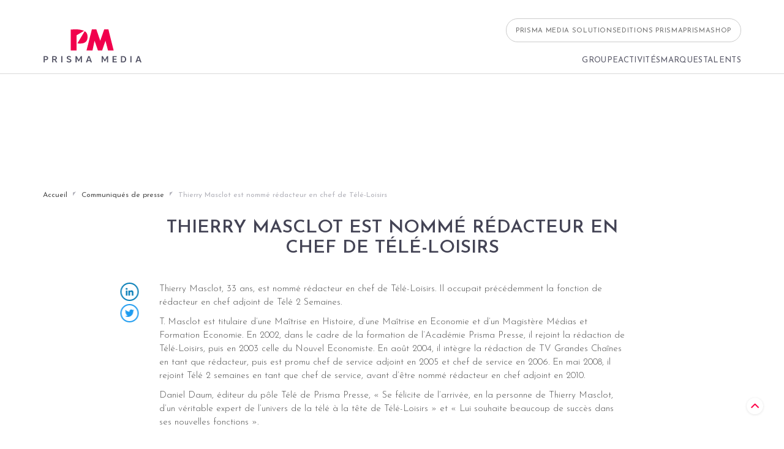

--- FILE ---
content_type: text/html; charset=UTF-8
request_url: https://www.prismamedia.com/communiques-presse/thierry-masclot-est-nomme-redacteur-en-chef-de-tele-loisirs/
body_size: 8878
content:

<!doctype html>
<!--[if lt IE 9]><html class="no-js no-svg ie lt-ie9 lt-ie8 lt-ie7" lang="fr-FR"> <![endif]-->
<!--[if IE 9]><html class="no-js no-svg ie ie9 lt-ie9 lt-ie8" lang="fr-FR"> <![endif]-->
<!--[if gt IE 9]><!--><html class="no-js no-svg" lang="fr-FR"> <!--<![endif]-->
<head>
    <meta charset="UTF-8" />
    
    <meta http-equiv="Content-Type" content="text/html; charset=UTF-8" />
    <meta http-equiv="X-UA-Compatible" content="IE=edge">
    <meta name="viewport" content="width=device-width, initial-scale=1">
    <link rel="author" href="https://www.prismamedia.com/app/themes/rpri/humans.txt" />
    <link rel="pingback" href="https://www.prismamedia.com/wp/xmlrpc.php" />
    <link rel="profile" href="http://gmpg.org/xfn/11">
          <script defer src="https://tra.scds.pmdstatic.net/sourcepoint/6/sourcepoint.min.js"></script>
      <script async src="https://www.googletagmanager.com/gtag/js?id=G-E561GVVXYG"></script>
      <script>
        document.addEventListener('DOMContentLoaded', function() {
          if (window.__tcfapi) {
            window.__tcfapi('addEventListener', 2, function(tcData, success) {
              if (success && tcData.eventStatus !== 'cmpuishown') {
                var purposeConsents = tcData.purpose.consents;

                if (purposeConsents[1] && purposeConsents[3] && purposeConsents[7] && purposeConsents[9] && purposeConsents[10]) {
                  window.__tcfapi('removeEventListener', 2, function(success) {}, tcData.listenerId);

                  // Google analytics
                  window.dataLayer = window.dataLayer || [];

                  function gtag() {
                    dataLayer.push(arguments);
                  }

                  gtag('js', new Date());
                  gtag('config', 'G-E561GVVXYG');

                  // Iframes
                  var iframes = document.querySelectorAll('iframe[data-src-defer]');
                  for (var i = 0; i < iframes.length; i++) {
                    iframes[i].setAttribute('src', iframes[i].getAttribute('data-src-defer'));
                  }
                }
              }
            })
          }
        });
      </script>
      <script type="text/javascript">/* wpack.io publicPath */window.__wpackIorpridist='https://www.prismamedia.com/app/themes/rpri/dist/';</script><meta name='robots' content='index, follow, max-image-preview:large, max-snippet:-1, max-video-preview:-1' />

	<!-- This site is optimized with the Yoast SEO plugin v23.6 - https://yoast.com/wordpress/plugins/seo/ -->
	<style media="screen">/*
 * Theme Name: Theme pour rpri
 * Description: Custom Theme for rpri with Timber
 * Author: Tedj Ferhati - Maecia
 * Requires at least: WordPress 5.5.3
 * Version: 1.2
*/</style><link media="all" href="https://www.prismamedia.com/app/cache/autoptimize/css/autoptimize_19935a747bda457419fdd2e6c086b59a.css" rel="stylesheet"><title>Thierry Masclot est nommé rédacteur en chef de Télé-Loisirs - Prismamedia</title>
	<link rel="canonical" href="https://www.prismamedia.com/communiques-presse/thierry-masclot-est-nomme-redacteur-en-chef-de-tele-loisirs/" />
	<meta property="og:locale" content="fr_FR" />
	<meta property="og:type" content="article" />
	<meta property="og:title" content="Thierry Masclot est nommé rédacteur en chef de Télé-Loisirs - Prismamedia" />
	<meta property="og:url" content="https://www.prismamedia.com/communiques-presse/thierry-masclot-est-nomme-redacteur-en-chef-de-tele-loisirs/" />
	<meta property="og:site_name" content="Prismamedia" />
	<meta property="article:publisher" content="https://www.facebook.com/transformingPrismaMedia/" />
	<meta property="article:published_time" content="2011-06-08T06:08:09+00:00" />
	<meta name="author" content="admin" />
	<meta name="twitter:card" content="summary_large_image" />
	<meta name="twitter:creator" content="@PrismaMedia" />
	<meta name="twitter:site" content="@PrismaMedia" />
	<meta name="twitter:label1" content="Written by" />
	<meta name="twitter:data1" content="admin" />
	<script type="application/ld+json" class="yoast-schema-graph">{"@context":"https://schema.org","@graph":[{"@type":"Article","@id":"https://www.prismamedia.com/communiques-presse/thierry-masclot-est-nomme-redacteur-en-chef-de-tele-loisirs/#article","isPartOf":{"@id":"https://www.prismamedia.com/communiques-presse/thierry-masclot-est-nomme-redacteur-en-chef-de-tele-loisirs/"},"author":{"name":"admin","@id":"https://www.prismamedia.com/#/schema/person/31495264c6c8bfc543ab422260393fdb"},"headline":"Thierry Masclot est nommé rédacteur en chef de Télé-Loisirs","datePublished":"2011-06-08T06:08:09+00:00","dateModified":"2011-06-08T06:08:09+00:00","mainEntityOfPage":{"@id":"https://www.prismamedia.com/communiques-presse/thierry-masclot-est-nomme-redacteur-en-chef-de-tele-loisirs/"},"wordCount":12,"commentCount":0,"publisher":{"@id":"https://www.prismamedia.com/#organization"},"inLanguage":"fr-FR","potentialAction":[{"@type":"CommentAction","name":"Comment","target":["https://www.prismamedia.com/communiques-presse/thierry-masclot-est-nomme-redacteur-en-chef-de-tele-loisirs/#respond"]}]},{"@type":"WebPage","@id":"https://www.prismamedia.com/communiques-presse/thierry-masclot-est-nomme-redacteur-en-chef-de-tele-loisirs/","url":"https://www.prismamedia.com/communiques-presse/thierry-masclot-est-nomme-redacteur-en-chef-de-tele-loisirs/","name":"Thierry Masclot est nommé rédacteur en chef de Télé-Loisirs - Prismamedia","isPartOf":{"@id":"https://www.prismamedia.com/#website"},"datePublished":"2011-06-08T06:08:09+00:00","dateModified":"2011-06-08T06:08:09+00:00","breadcrumb":{"@id":"https://www.prismamedia.com/communiques-presse/thierry-masclot-est-nomme-redacteur-en-chef-de-tele-loisirs/#breadcrumb"},"inLanguage":"fr-FR","potentialAction":[{"@type":"ReadAction","target":["https://www.prismamedia.com/communiques-presse/thierry-masclot-est-nomme-redacteur-en-chef-de-tele-loisirs/"]}]},{"@type":"BreadcrumbList","@id":"https://www.prismamedia.com/communiques-presse/thierry-masclot-est-nomme-redacteur-en-chef-de-tele-loisirs/#breadcrumb","itemListElement":[{"@type":"ListItem","position":1,"name":"Accueil","item":"https://www.prismamedia.com/"},{"@type":"ListItem","position":2,"name":"Communiqués de presse","item":"https://www.prismamedia.com/communiques-presse/"},{"@type":"ListItem","position":3,"name":"Thierry Masclot est nommé rédacteur en chef de Télé-Loisirs"}]},{"@type":"WebSite","@id":"https://www.prismamedia.com/#website","url":"https://www.prismamedia.com/","name":"Prismamedia","description":"N°1 de la presse magazine, de la vidéo en ligne et de l’audience digitale quotidienne","publisher":{"@id":"https://www.prismamedia.com/#organization"},"potentialAction":[{"@type":"SearchAction","target":{"@type":"EntryPoint","urlTemplate":"https://www.prismamedia.com/?s={search_term_string}"},"query-input":{"@type":"PropertyValueSpecification","valueRequired":true,"valueName":"search_term_string"}}],"inLanguage":"fr-FR"},{"@type":"Organization","@id":"https://www.prismamedia.com/#organization","name":"Prismamedia","url":"https://www.prismamedia.com/","logo":{"@type":"ImageObject","inLanguage":"fr-FR","@id":"https://www.prismamedia.com/#/schema/logo/image/","url":"https://www.prismamedia.com/app/uploads/2022/01/Group-2.svg","contentUrl":"https://www.prismamedia.com/app/uploads/2022/01/Group-2.svg","width":407,"height":145,"caption":"Prismamedia"},"image":{"@id":"https://www.prismamedia.com/#/schema/logo/image/"},"sameAs":["https://www.facebook.com/transformingPrismaMedia/","https://x.com/PrismaMedia"]},{"@type":"Person","@id":"https://www.prismamedia.com/#/schema/person/31495264c6c8bfc543ab422260393fdb","name":"admin","image":{"@type":"ImageObject","inLanguage":"fr-FR","@id":"https://www.prismamedia.com/#/schema/person/image/","url":"https://secure.gravatar.com/avatar/216419aef035b32816d41928549122df?s=96&d=mm&r=g","contentUrl":"https://secure.gravatar.com/avatar/216419aef035b32816d41928549122df?s=96&d=mm&r=g","caption":"admin"},"sameAs":["https://rpri.lndo.site/wp"]}]}</script>
	<!-- / Yoast SEO plugin. -->


<link rel='dns-prefetch' href='//static.addtoany.com' />
<link rel="alternate" type="application/rss+xml" title="Prismamedia &raquo; Flux" href="https://www.prismamedia.com/feed/" />
<link rel="alternate" type="application/rss+xml" title="Prismamedia &raquo; Flux des commentaires" href="https://www.prismamedia.com/comments/feed/" />
<link rel="alternate" type="application/rss+xml" title="Prismamedia &raquo; Thierry Masclot est nommé rédacteur en chef de Télé-Loisirs Flux des commentaires" href="https://www.prismamedia.com/communiques-presse/thierry-masclot-est-nomme-redacteur-en-chef-de-tele-loisirs/feed/" />
<style id='wp-emoji-styles-inline-css' type='text/css'>

	img.wp-smiley, img.emoji {
		display: inline !important;
		border: none !important;
		box-shadow: none !important;
		height: 1em !important;
		width: 1em !important;
		margin: 0 0.07em !important;
		vertical-align: -0.1em !important;
		background: none !important;
		padding: 0 !important;
	}
</style>
<style id='safe-svg-svg-icon-style-inline-css' type='text/css'>
.safe-svg-cover{text-align:center}.safe-svg-cover .safe-svg-inside{display:inline-block;max-width:100%}.safe-svg-cover svg{height:100%;max-height:100%;max-width:100%;width:100%}

</style>



<script type="text/javascript" id="addtoany-core-js-before">
/* <![CDATA[ */
window.a2a_config=window.a2a_config||{};a2a_config.callbacks=[];a2a_config.overlays=[];a2a_config.templates={};a2a_localize = {
	Share: "Share",
	Save: "Save",
	Subscribe: "Subscribe",
	Email: "Email",
	Bookmark: "Bookmark",
	ShowAll: "Show all",
	ShowLess: "Show less",
	FindServices: "Find service(s)",
	FindAnyServiceToAddTo: "Instantly find any service to add to",
	PoweredBy: "Powered by",
	ShareViaEmail: "Share via email",
	SubscribeViaEmail: "Subscribe via email",
	BookmarkInYourBrowser: "Bookmark in your browser",
	BookmarkInstructions: "Press Ctrl+D or \u2318+D to bookmark this page",
	AddToYourFavorites: "Add to your favorites",
	SendFromWebOrProgram: "Send from any email address or email program",
	EmailProgram: "Email program",
	More: "More&#8230;",
	ThanksForSharing: "Thanks for sharing!",
	ThanksForFollowing: "Thanks for following!"
};

a2a_config.icon_color="transparent,#1e73be";
/* ]]> */
</script>
<script type="text/javascript" defer src="https://static.addtoany.com/menu/page.js" id="addtoany-core-js"></script>
<link rel="https://api.w.org/" href="https://www.prismamedia.com/wp-json/" /><link rel="alternate" type="application/json" href="https://www.prismamedia.com/wp-json/wp/v2/posts/11051" /><link rel="EditURI" type="application/rsd+xml" title="RSD" href="https://www.prismamedia.com/wp/xmlrpc.php?rsd" />
<meta name="generator" content="WordPress 6.5.3" />
<link rel='shortlink' href='https://www.prismamedia.com/?p=11051' />
<link rel="alternate" type="application/json+oembed" href="https://www.prismamedia.com/wp-json/oembed/1.0/embed?url=https%3A%2F%2Fwww.prismamedia.com%2Fcommuniques-presse%2Fthierry-masclot-est-nomme-redacteur-en-chef-de-tele-loisirs%2F" />
<link rel="alternate" type="text/xml+oembed" href="https://www.prismamedia.com/wp-json/oembed/1.0/embed?url=https%3A%2F%2Fwww.prismamedia.com%2Fcommuniques-presse%2Fthierry-masclot-est-nomme-redacteur-en-chef-de-tele-loisirs%2F&#038;format=xml" />
<link rel="icon" href="https://www.prismamedia.com/app/uploads/2022/04/favicon.png" sizes="32x32" />
<link rel="icon" href="https://www.prismamedia.com/app/uploads/2022/04/favicon.png" sizes="192x192" />
<link rel="apple-touch-icon" href="https://www.prismamedia.com/app/uploads/2022/04/favicon.png" />
<meta name="msapplication-TileImage" content="https://www.prismamedia.com/app/uploads/2022/04/favicon.png" />

			</head>

	<body class="post-template-default single single-post postid-11051 single-format-standard wp-custom-logo" data-template="base.twig" data-dynamo="stickyHeader" data-distance="20">
		<a class="skip-link screen-reader-text" href="#content">Skip to content</a>
    
        
    <header class="header isdark" id="header">
							<div class="header-wrapper wrapper large flex aic pr2 pl2">
          <div class="menu-mobile">
            <div class="limited flex aic ">
                              <div class="burger" data-dynamo="toggleMenu">
                  <span></span>
                  <span></span>
                  <span></span>
                </div>
                          </div>
            <div class="menu-mobile-hidden">
              <button class="close-menu" data-dynamo="toggleMenu"></button>
              
              <div class="header-mobile tac flex aic jcc mt1 pl2 pr2">
                <a class="hdr-logo-link" title="Page d'accueil" rel="home" href="https://www.prismamedia.com">
                  <img src="https://www.prismamedia.com/app/uploads/2022/04/Group-1-1.svg" loading="lazy" alt="" width="120" height="56">
                </a>
              </div>
              
              <nav class="nav-main" role="navigation">
                  <ul class="menu-inner flex jcfe ">
          <li class=" menu-item menu-item-type-post_type menu-item-object-page menu-item-40 menu-item-has-children m-m0 level-1" >
        <a target="" href="https://www.prismamedia.com/groupe/">Groupe</a>
                    <ul class="menu-inner flex jcfe submenu">
          <li class=" menu-item menu-item-type-post_type menu-item-object-page menu-item-8651 m-m0 level-2" >
        <a target="" href="https://www.prismamedia.com/groupe/presentation-du-groupe/">Présentation du groupe</a>
              </li>
          <li class=" menu-item menu-item-type-post_type menu-item-object-page menu-item-8652 m-m0 level-2" >
        <a target="" href="https://www.prismamedia.com/groupe/gouvernance/">Gouvernance</a>
              </li>
          <li class=" menu-item menu-item-type-post_type menu-item-object-page current_page_parent menu-item-3925 m-m0 level-2" >
        <a target="" href="https://www.prismamedia.com/communiques-presse/">Communiqués</a>
              </li>
          <li class=" menu-item menu-item-type-post_type menu-item-object-page menu-item-37 m-m0 level-2" >
        <a target="" href="https://www.prismamedia.com/engagements/">Engagements</a>
              </li>
      </ul>
              </li>
          <li class=" menu-item menu-item-type-post_type menu-item-object-page menu-item-8653 menu-item-has-children m-m0 level-1" >
        <a target="" href="https://www.prismamedia.com/groupe/activites/">Activités</a>
                    <ul class="menu-inner flex jcfe submenu">
          <li class=" menu-item menu-item-type-custom menu-item-object-custom menu-item-19139 m-m0 level-2" >
        <a target="" href="https://www.prismamedia.com/groupe/activites/#editorial">Éditorial</a>
              </li>
          <li class=" menu-item menu-item-type-custom menu-item-object-custom menu-item-19140 m-m0 level-2" >
        <a target="" href="https://www.prismamedia.com/groupe/activites/#edition">Édition</a>
              </li>
          <li class=" menu-item menu-item-type-custom menu-item-object-custom menu-item-19141 m-m0 level-2" >
        <a target="" href="https://www.prismamedia.com/groupe/activites/#ecommerce">E-Commerce</a>
              </li>
          <li class=" menu-item menu-item-type-custom menu-item-object-custom menu-item-19142 m-m0 level-2" >
        <a target="" href="https://www.prismamedia.com/groupe/activites/#commercialisation">Commercialisation</a>
              </li>
          <li class=" menu-item menu-item-type-custom menu-item-object-custom menu-item-19143 m-m0 level-2" >
        <a target="" href="https://www.prismamedia.com/groupe/activites/#videos">Vidéos</a>
              </li>
          <li class=" menu-item menu-item-type-custom menu-item-object-custom menu-item-19144 m-m0 level-2" >
        <a target="" href="https://www.prismamedia.com/groupe/activites/#audio">Audio</a>
              </li>
      </ul>
              </li>
          <li class=" menu-item menu-item-type-post_type menu-item-object-page menu-item-39 m-m0 level-1" >
        <a target="" href="https://www.prismamedia.com/marques/">Marques</a>
              </li>
          <li class=" menu-item menu-item-type-post_type menu-item-object-page menu-item-38 menu-item-has-children m-m0 level-1" >
        <a target="" href="https://www.prismamedia.com/carrieres/">Talents</a>
                    <ul class="menu-inner flex jcfe submenu">
          <li class=" menu-item menu-item-type-post_type menu-item-object-page menu-item-8650 m-m0 level-2" >
        <a target="" href="https://www.prismamedia.com/carrieres/politique-rh/">Politique RH</a>
              </li>
          <li class=" menu-item menu-item-type-post_type menu-item-object-page menu-item-8649 m-m0 level-2" >
        <a target="" href="https://www.prismamedia.com/carrieres/nos-offres/">Nos offres</a>
              </li>
      </ul>
              </li>
      </ul>
  
                <div class="surmenu">
                    <ul class="menu-inner flex jcfe ">
          <li class=" menu-item menu-item-type-custom menu-item-object-custom menu-item-3922 m-m0 level-1" >
        <a target="_blank" href="https://www.prismamedia.com/prismamediasolutions/">Prisma Media Solutions</a>
              </li>
          <li class=" menu-item menu-item-type-custom menu-item-object-custom menu-item-3923 m-m0 level-1" >
        <a target="_blank" href="https://www.prismamedia.com/marques/editions-prisma/">Editions Prisma</a>
              </li>
          <li class=" menu-item menu-item-type-custom menu-item-object-custom menu-item-3924 m-m0 level-1" >
        <a target="_blank" href="https://www.prismashop.fr/?code=SITEINSTIPMHEAD&utm_source=site_institutionnel&utm_medium=site_institutionnel_header&utm_campaign=site_institutionnel_header">Prismashop</a>
              </li>
      </ul>
                </div>
              </nav>
            </div>
          </div>
          
					<div class="hdr-logo flex aic m-ma" role="banner">
						<a class="hdr-logo-link" href="https://www.prismamedia.com" rel="home" title="Page d'accueil">
              <img src="https://www.prismamedia.com/app/uploads/2022/04/Group-1-1.svg" alt="" loading="lazy" width="162" height="55">
            </a>
					</div>
          <nav id="nav-main" class="nav-main" role="navigation">
            <div class="surmenu">
                <ul class="menu-inner flex jcfe ">
          <li class=" menu-item menu-item-type-custom menu-item-object-custom menu-item-3922 m-m0 level-1" >
        <a target="_blank" href="https://www.prismamedia.com/prismamediasolutions/">Prisma Media Solutions</a>
              </li>
          <li class=" menu-item menu-item-type-custom menu-item-object-custom menu-item-3923 m-m0 level-1" >
        <a target="_blank" href="https://www.prismamedia.com/marques/editions-prisma/">Editions Prisma</a>
              </li>
          <li class=" menu-item menu-item-type-custom menu-item-object-custom menu-item-3924 m-m0 level-1" >
        <a target="_blank" href="https://www.prismashop.fr/?code=SITEINSTIPMHEAD&utm_source=site_institutionnel&utm_medium=site_institutionnel_header&utm_campaign=site_institutionnel_header">Prismashop</a>
              </li>
      </ul>
            </div>
              <ul class="menu-inner flex jcfe ">
          <li class=" menu-item menu-item-type-post_type menu-item-object-page menu-item-40 menu-item-has-children m-m0 level-1" >
        <a target="" href="https://www.prismamedia.com/groupe/">Groupe</a>
                    <ul class="menu-inner flex jcfe submenu">
          <li class=" menu-item menu-item-type-post_type menu-item-object-page menu-item-8651 m-m0 level-2" >
        <a target="" href="https://www.prismamedia.com/groupe/presentation-du-groupe/">Présentation du groupe</a>
              </li>
          <li class=" menu-item menu-item-type-post_type menu-item-object-page menu-item-8652 m-m0 level-2" >
        <a target="" href="https://www.prismamedia.com/groupe/gouvernance/">Gouvernance</a>
              </li>
          <li class=" menu-item menu-item-type-post_type menu-item-object-page current_page_parent menu-item-3925 m-m0 level-2" >
        <a target="" href="https://www.prismamedia.com/communiques-presse/">Communiqués</a>
              </li>
          <li class=" menu-item menu-item-type-post_type menu-item-object-page menu-item-37 m-m0 level-2" >
        <a target="" href="https://www.prismamedia.com/engagements/">Engagements</a>
              </li>
      </ul>
              </li>
          <li class=" menu-item menu-item-type-post_type menu-item-object-page menu-item-8653 menu-item-has-children m-m0 level-1" >
        <a target="" href="https://www.prismamedia.com/groupe/activites/">Activités</a>
                    <ul class="menu-inner flex jcfe submenu">
          <li class=" menu-item menu-item-type-custom menu-item-object-custom menu-item-19139 m-m0 level-2" >
        <a target="" href="https://www.prismamedia.com/groupe/activites/#editorial">Éditorial</a>
              </li>
          <li class=" menu-item menu-item-type-custom menu-item-object-custom menu-item-19140 m-m0 level-2" >
        <a target="" href="https://www.prismamedia.com/groupe/activites/#edition">Édition</a>
              </li>
          <li class=" menu-item menu-item-type-custom menu-item-object-custom menu-item-19141 m-m0 level-2" >
        <a target="" href="https://www.prismamedia.com/groupe/activites/#ecommerce">E-Commerce</a>
              </li>
          <li class=" menu-item menu-item-type-custom menu-item-object-custom menu-item-19142 m-m0 level-2" >
        <a target="" href="https://www.prismamedia.com/groupe/activites/#commercialisation">Commercialisation</a>
              </li>
          <li class=" menu-item menu-item-type-custom menu-item-object-custom menu-item-19143 m-m0 level-2" >
        <a target="" href="https://www.prismamedia.com/groupe/activites/#videos">Vidéos</a>
              </li>
          <li class=" menu-item menu-item-type-custom menu-item-object-custom menu-item-19144 m-m0 level-2" >
        <a target="" href="https://www.prismamedia.com/groupe/activites/#audio">Audio</a>
              </li>
      </ul>
              </li>
          <li class=" menu-item menu-item-type-post_type menu-item-object-page menu-item-39 m-m0 level-1" >
        <a target="" href="https://www.prismamedia.com/marques/">Marques</a>
              </li>
          <li class=" menu-item menu-item-type-post_type menu-item-object-page menu-item-38 menu-item-has-children m-m0 level-1" >
        <a target="" href="https://www.prismamedia.com/carrieres/">Talents</a>
                    <ul class="menu-inner flex jcfe submenu">
          <li class=" menu-item menu-item-type-post_type menu-item-object-page menu-item-8650 m-m0 level-2" >
        <a target="" href="https://www.prismamedia.com/carrieres/politique-rh/">Politique RH</a>
              </li>
          <li class=" menu-item menu-item-type-post_type menu-item-object-page menu-item-8649 m-m0 level-2" >
        <a target="" href="https://www.prismamedia.com/carrieres/nos-offres/">Nos offres</a>
              </li>
      </ul>
              </li>
      </ul>
          </nav><!-- #nav -->
				</div>
					</header>

		<section id="content" role="main" class="content-wrapper">
			<div class="wrapper ">
				  <div class="large pl2">
    <div class="breadcrumb large mt11 p2 pl0 rel">
          <nav id="breadcrumbs" class="main-breadcrumbs"><span><span><a href="https://www.prismamedia.com/">Accueil</a></span> <span class="chevron"></span> <span><a href="https://www.prismamedia.com/communiques-presse/">Communiqués de presse</a></span> <span class="chevron"></span> <span class="breadcrumb_last" aria-current="page">Thierry Masclot est nommé rédacteur en chef de Télé-Loisirs</span></span></nav>
    
</div>
  </div>
  <div class="small">
    <div class="block block-hero  ">
  <div class="inner large">
    <div class="block-hero-content">
            <h1  class="tac h3-like" >Thierry Masclot est nommé rédacteur en chef de Télé-Loisirs</h1>
          </div>
          </div>
</div>  </div>
  <div class="content-wrapper">
    <article class="post-type-post" id="post-11051">
      <div class="content-body">
                
        
        <div class="small rel">
          <div class="addtoany_shortcode"><div class="a2a_kit a2a_kit_size_30 addtoany_list" data-a2a-url="https://www.prismamedia.com/communiques-presse/thierry-masclot-est-nomme-redacteur-en-chef-de-tele-loisirs/" data-a2a-title="Thierry Masclot est nommé rédacteur en chef de Télé-Loisirs"><a class="a2a_button_linkedin" href="https://www.addtoany.com/add_to/linkedin?linkurl=https%3A%2F%2Fwww.prismamedia.com%2Fcommuniques-presse%2Fthierry-masclot-est-nomme-redacteur-en-chef-de-tele-loisirs%2F&amp;linkname=Thierry%20Masclot%20est%20nomm%C3%A9%20r%C3%A9dacteur%20en%20chef%20de%20T%C3%A9l%C3%A9-Loisirs" title="LinkedIn" rel="nofollow noopener" target="_blank"></a><a class="a2a_button_twitter" href="https://www.addtoany.com/add_to/twitter?linkurl=https%3A%2F%2Fwww.prismamedia.com%2Fcommuniques-presse%2Fthierry-masclot-est-nomme-redacteur-en-chef-de-tele-loisirs%2F&amp;linkname=Thierry%20Masclot%20est%20nomm%C3%A9%20r%C3%A9dacteur%20en%20chef%20de%20T%C3%A9l%C3%A9-Loisirs" title="Twitter" rel="nofollow noopener" target="_blank"></a></div></div>
        </div>
        
          









  <div class="block post-text-wrapper flex fdc-m rel  " id="" >
        <div class=" p3 pl2 pr2 small">
            <div class="text-content wys" >
        <p>Thierry Masclot, 33 ans, est nommé rédacteur en chef de Télé-Loisirs. Il occupait précédemment la fonction de rédacteur en chef adjoint de Télé 2 Semaines.</p>
<p>T. Masclot est titulaire d&rsquo;une Maîtrise en Histoire, d&rsquo;une Maîtrise en Economie et d&rsquo;un Magistère Médias et Formation Economie. En 2002, dans le cadre de la formation de l&rsquo;Académie Prisma Presse, il rejoint la rédaction de Télé-Loisirs, puis en 2003 celle du Nouvel Economiste. En août 2004, il intègre la rédaction de TV Grandes Chaînes en tant que rédacteur, puis est promu chef de service adjoint en 2005 et chef de service en 2006. En mai 2008, il rejoint Télé 2 semaines en tant que chef de service, avant d&rsquo;être nommé rédacteur en chef adjoint en 2010.</p>
<p>Daniel Daum, éditeur du pôle Télé de Prisma Presse, « Se félicite de l&rsquo;arrivée, en la personne de Thierry Masclot, d&rsquo;un véritable expert de l&rsquo;univers de la télé à la tête de Télé-Loisirs » et « Lui souhaite beaucoup de succès dans ses nouvelles fonctions ».</p>

        
              </div>
    </div>
  </div>
        
        <div class="othercms p8 pl2 pr2 mt5 rel">
          <h2 class="h3-like tac iswhite pb2"><span>Autres communiqués</span></h2>
          
          <div class="othercms-wrapper light-effect large">
            <div class="swiper-navigation rel flex aic mb3">
              <div class="swiper-button-prev nobg pr1">
                <svg xmlns="http://www.w3.org/2000/svg" width="27" height="15">
                  <path d="m19.595 0-1.203 1.218 5.352 5.42H0v1.723h23.744l-5.352 5.42L19.595 15 27 7.5z" fill="#FCFCFC" fill-rule="evenodd"/>
                </svg>
              
              </div>
              <div class="swiper-button-next pl1 nobg">
                <svg xmlns="http://www.w3.org/2000/svg" width="27" height="15">
                  <path d="m19.595 0-1.203 1.218 5.352 5.42H0v1.723h23.744l-5.352 5.42L19.595 15 27 7.5z" fill="#FCFCFC" fill-rule="evenodd"/>
                </svg>
              </div>
            </div>
            <div class="swiper-container place-swiper"
                 data-dynamo="slider" data-dynamo-props='{
                "swiperOptions" : {
                  "slidesPerView": 4,
                  "slidesPerGroup": 1,
                  "centeredSlides": false,
                  "autoHeight": false,
                  "speed": 350,
                  "spaceBetween": 25,
                  "loop": false,
                  "preloadImages": true,
                  "allowTouchMove": false,
                  "lazy": true,
                  "breakpoints": {
                    "1025": {
                      "allowTouchMove": true,
                      "slidesPerView": 1,
                      "slidesPerGroup": 1,
                      "spaceBetween": 5,
                      "autoHeight": true
                    }
                  }
                },
                "usePagination": false
                }'>
              
              <div class="swiper-wrapper">
                                  <div class="swiper-slide">
                    <article class="tease tease-post rel flex" id="tease-19592" data-aos="fade-up">
      <article class="w100">
    <div class="article-title p3 m-p2">
      <a href="https://www.prismamedia.com/communiques-presse/evolution-de-perimetre-au-sein-du-comite-executif/" title="Évolution de périmètre au sein du Comité Exécutif">
        <time datetime="2026-01-09" class="db mb1">09/01/2026</time>
        <p class="fw700 pb1">Évolution de périmètre au sein du Comité Exécutif</p>
        <p class="pb2">Prisma Media annonce le départ de Philipp Schmidt, Directeur général&hellip;</p>
        <div class="article-footer">
                      <a class="round-button" href="https://www.prismamedia.com/app/uploads/2026/01/CP-Evolution-de-perimetre-au-sein-du-Comite-Executif-JANVIER-2026.pdf" target="_blank">
              <img src="https://www.prismamedia.com/app/themes/rpri/src/img/download-red.svg" alt="Download icon">
            </a>
                  </div>
      </a>
    </div>
  </article>
</article>
                  </div>
                                  <div class="swiper-slide">
                    <article class="tease tease-post rel flex" id="tease-19468" data-aos="fade-up">
      <article class="w100">
    <div class="article-title p3 m-p2">
      <a href="https://www.prismamedia.com/communiques-presse/prisma-media-finalise-lacquisition-dici-paris-et-france-dimanche-et-consolide-son-pole-people-media/" title="Prisma Media finalise l’acquisition d’Ici Paris et France Dimanche et  consolide son pôle people Media">
        <time datetime="2025-12-01" class="db mb1">01/12/2025</time>
        <p class="fw700 pb1">Prisma Media finalise l’acquisition d’Ici Paris et France Dimanche et consolide son pôle people Media</p>
        <p class="pb2">Prisma Media annonce la finalisation de l’acquisition des magazines Ici&hellip;</p>
        <div class="article-footer">
                      <a class="round-button" href="https://www.prismamedia.com/app/uploads/2025/12/Communique-de-presse-Prisma-Media-finalise-lacquisition-dIci-Paris-et-France-Dimanche-et-consolide-son-pole-people-1-2-1.pdf" target="_blank">
              <img src="https://www.prismamedia.com/app/themes/rpri/src/img/download-red.svg" alt="Download icon">
            </a>
                  </div>
      </a>
    </div>
  </article>
</article>
                  </div>
                                  <div class="swiper-slide">
                    <article class="tease tease-post rel flex" id="tease-19462" data-aos="fade-up">
      <article class="w100">
    <div class="article-title p3 m-p2">
      <a href="https://www.prismamedia.com/communiques-presse/prisma-media-solutions-innove-avec-content-for-llm-loffre-qui-optimise-et-mesure-votre-visibilite-dans-les-reponses-ia-2/" title="Prisma Media Solutions innove avec “Content for LLM” : l’offre qui optimise et mesure votre visibilité dans les réponses IA">
        <time datetime="2025-11-18" class="db mb1">18/11/2025</time>
        <p class="fw700 pb1">Prisma Media Solutions innove avec “Content for LLM” : l’offre qui optimise et mesure votre visibilité dans les réponses IA</p>
        <p class="pb2">Étude exclusive Minddex & Prisma Media Solutions : les IA&hellip;</p>
        <div class="article-footer">
                      <a class="round-button" href="https://www.prismamedia.com/app/uploads/2025/12/CP-PMS-18.11.25-Etude-Minddex-Prisma-Media-Solutions-1.pdf" target="_blank">
              <img src="https://www.prismamedia.com/app/themes/rpri/src/img/download-red.svg" alt="Download icon">
            </a>
                  </div>
      </a>
    </div>
  </article>
</article>
                  </div>
                                  <div class="swiper-slide">
                    <article class="tease tease-post rel flex" id="tease-19043" data-aos="fade-up">
      <article class="w100">
    <div class="article-title p3 m-p2">
      <a href="https://www.prismamedia.com/communiques-presse/harpers-bazaar-france-lance-harpers-bazaar-homme-etre-et-paraitre-au-masculin-pluriel/" title="Harper’s Bazaar France lance Harper’s Bazaar Homme être et paraître au masculin pluriel">
        <time datetime="2025-10-27" class="db mb1">27/10/2025</time>
        <p class="fw700 pb1">Harper’s Bazaar France lance Harper’s Bazaar Homme être et paraître au masculin pluriel</p>
        <p class="pb2">Olivier Lalanne imagine aujourd’hui Harper’s Bazaar Homme, variation originale au&hellip;</p>
        <div class="article-footer">
                      <a class="round-button" href="https://www.prismamedia.com/app/uploads/2025/10/Communique-de-Presse_Harpers-Bazaar-Homme_Lancement_27.10-3.pdf" target="_blank">
              <img src="https://www.prismamedia.com/app/themes/rpri/src/img/download-red.svg" alt="Download icon">
            </a>
                  </div>
      </a>
    </div>
  </article>
</article>
                  </div>
                              </div>
              
              <div class="swiper-pagination"></div>
            </div>
          </div>
        </div>
      </div>
    </article>
  </div><!-- /content-wrapper -->
			</div>
					</section>

					<footer id="footer" class="p4 p0 m-p2">
				<div class="footer-wrapper large flex fww jcsb pb3">
  <div class="footer-logos flex fdc aic">
    <a href="/" class="mb2">
      <img src="https://www.prismamedia.com/app/uploads/2022/04/Group-1-1.svg" alt="" loading="lazy" width="162" height="55">
    </a>

    <a href="https://www.louishachettegroup.com/"
       title=""
       target="_blank">
      <img src="https://www.prismamedia.com/app/uploads/2022/04/logo-small-white-e1762165013223.png"
           loading="lazy" width="90" height="20"
           alt="">
    </a>
  </div>

  <div class="footer-menu ma">
      <ul class="menu-inner flex jcfe ">
          <li class=" menu-item menu-item-type-post_type menu-item-object-page menu-item-43 m-m0 level-1" >
        <a target="" href="https://www.prismamedia.com/contact/">Contact</a>
              </li>
          <li class=" menu-item menu-item-type-post_type menu-item-object-page menu-item-privacy-policy menu-item-46 m-m0 level-1" >
        <a target="" href="https://www.prismamedia.com/mentions-legales/">Mentions légales et CGU</a>
              </li>
          <li class=" menu-item menu-item-type-post_type menu-item-object-page menu-item-13395 m-m0 level-1" >
        <a target="" href="https://www.prismamedia.com/espace-confidentialite/">Espace confidentialité</a>
              </li>
          <li class=" menu-item menu-item-type-post_type menu-item-object-page menu-item-17138 m-m0 level-1" >
        <a target="" href="https://www.prismamedia.com/conformite/">Conformité</a>
              </li>
          <li class=" menu-item menu-item-type-post_type menu-item-object-page menu-item-41 m-m0 level-1" >
        <a target="" href="https://www.prismamedia.com/credits/">Crédits</a>
              </li>
      </ul>
    <button class="sourcepointmodal" onclick="window._sp_.gdpr.loadPrivacyManagerModal()">Paramétrer mes cookies</button>
  </div>

  <div class="footer-tel mla">
    <p class="fw500 mb1 ttu">Contacter service client Abonnements</p>
    <div class="sva-unmarked">
      <div>0 808 809 063</div>
      <div>Service gratuit<br>+ prix appel</div>
    </div>
  </div>

  <div class="footer-rs rs-wrapper flex aic rel pl8 ">
    <div class="flex pb5 m-pb1 social-networks">
              <a href="https://www.linkedin.com/company/prisma-media" target="_blank">
          <img src="https://www.prismamedia.com/app/uploads/2022/04/Footer-VF-LK.png" alt="Linkedin" loading="lazy">
        </a>
              <a href="https://www.instagram.com/prismamedia" target="_blank">
          <img src="https://www.prismamedia.com/app/uploads/2022/04/Footer-VF-LK-1.png" alt="Instagram" loading="lazy">
        </a>
              <a href="https://www.youtube.com/@prismamediagroupe" target="_blank">
          <img src="https://www.prismamedia.com/app/uploads/2022/04/Youtube-site-PM.png" alt="Youtube" loading="lazy">
        </a>
          </div>

    <a href="https://maecia.com" target="_blank" class="maecia-logo mla fsh1">
      <img src="https://www.prismamedia.com/app/themes/rpri/src/img/maecia-logo.png" alt="Logo agence maecia" width="55" height="15">
    </a>
  </div>
</div>

<div class="ecoline tac">
  <svg xmlns="http://www.w3.org/2000/svg" width="13" height="13">
    <path d="M2.737 0c1.84 0 3.437.986 4.24 2.432C7.782 1.354 9.107.65 10.605.65H13v1.625C13 4.608 11.009 6.5 8.553 6.5H7.526v.65h3.421v4.55c0 .718-.612 1.3-1.368 1.3H4.105c-.756 0-1.368-.582-1.368-1.3V7.15h3.42v-1.3H4.79C2.144 5.85 0 3.813 0 1.3V0h2.737Zm6.842 8.45H4.105v3.25H9.58V8.45Zm2.053-6.5h-1.027c-1.7 0-3.079 1.31-3.079 2.925V5.2h1.027c1.7 0 3.079-1.31 3.079-2.925V1.95ZM2.737 1.3H1.368c0 1.795 1.532 3.25 3.421 3.25h1.369c0-1.795-1.532-3.25-3.421-3.25Z" fill="#7B7B7B" fill-rule="nonzero"/>
  </svg>
  Ce site est éco-conçu et génère environ de 0,46g de CO2 par visite
</div>


<div id="button-go-up">
  <img src="https://www.prismamedia.com/app/themes/rpri/src/img/mobile-up.png" loading="lazy" alt="">
</div>
			</footer>
			<script type="text/javascript" src="https://www.prismamedia.com/wp/wp-includes/js/dist/vendor/wp-polyfill-inert.min.js?ver=3.1.2" id="wp-polyfill-inert-js"></script>
<script type="text/javascript" src="https://www.prismamedia.com/wp/wp-includes/js/dist/vendor/regenerator-runtime.min.js?ver=0.14.0" id="regenerator-runtime-js"></script>
<script type="text/javascript" src="https://www.prismamedia.com/wp/wp-includes/js/dist/vendor/wp-polyfill.min.js?ver=3.15.0" id="wp-polyfill-js"></script>
<script type="text/javascript" src="https://www.prismamedia.com/wp/wp-includes/js/dist/hooks.min.js?ver=2810c76e705dd1a53b18" id="wp-hooks-js"></script>
<script type="text/javascript" src="https://www.prismamedia.com/wp/wp-includes/js/dist/i18n.min.js?ver=5e580eb46a90c2b997e6" id="wp-i18n-js"></script>
<script type="text/javascript" id="wp-i18n-js-after">
/* <![CDATA[ */
wp.i18n.setLocaleData( { 'text direction\u0004ltr': [ 'ltr' ] } );
/* ]]> */
</script>

<script type="text/javascript" id="contact-form-7-js-extra">
/* <![CDATA[ */
var wpcf7 = {"api":{"root":"https:\/\/www.prismamedia.com\/wp-json\/","namespace":"contact-form-7\/v1"}};
/* ]]> */
</script>





		    
    <div class="search-popin">
      <div class="close-popin" data-dynamo="toggleSearch"></div>
      <div class="form-search-wrapper">
        <div class="form-search">
          
<form role="search" method="get" class="searchform"
      action="https://www.prismamedia.com/">
  <button type="submit" class="icon-search mr2">
    <span
      class="screen-reader-text">Search</span>
  </button>
  <label class="labelfocus">
    <span
      class="screen-reader-text">Search for:</span>
    <input type="text" class="search-field" id="searchtofocus" required autofocus
           tabindex="0"
           placeholder="Rechercher"
           value="" name="s"/>
  </label>
  <button type="submit" class="search-submit">
    <span
      class="screen-reader-text">Search</span>
  </button>
</form>
<button class="icon-close" data-dynamo="toggleSearch"></button>

        </div>
      </div>
    </div>
  <script defer src="https://www.prismamedia.com/app/cache/autoptimize/js/autoptimize_3080a802d438386d0497bac287ed8464.js"></script></body>
</html>


--- FILE ---
content_type: text/css
request_url: https://www.prismamedia.com/app/cache/autoptimize/css/autoptimize_19935a747bda457419fdd2e6c086b59a.css
body_size: 25410
content:
@import url(https://fonts.googleapis.com/css2?family=Josefin+Sans:wght@300;400;600&display=swap);
.wpcf7 .screen-reader-response{position:absolute;overflow:hidden;clip:rect(1px,1px,1px,1px);clip-path:inset(50%);height:1px;width:1px;margin:-1px;padding:0;border:0;word-wrap:normal !important}.wpcf7 form .wpcf7-response-output{margin:2em .5em 1em;padding:.2em 1em;border:2px solid #00a0d2}.wpcf7 form.init .wpcf7-response-output,.wpcf7 form.resetting .wpcf7-response-output,.wpcf7 form.submitting .wpcf7-response-output{display:none}.wpcf7 form.sent .wpcf7-response-output{border-color:#46b450}.wpcf7 form.failed .wpcf7-response-output,.wpcf7 form.aborted .wpcf7-response-output{border-color:#dc3232}.wpcf7 form.spam .wpcf7-response-output{border-color:#f56e28}.wpcf7 form.invalid .wpcf7-response-output,.wpcf7 form.unaccepted .wpcf7-response-output,.wpcf7 form.payment-required .wpcf7-response-output{border-color:#ffb900}.wpcf7-form-control-wrap{position:relative}.wpcf7-not-valid-tip{color:#dc3232;font-size:1em;font-weight:400;display:block}.use-floating-validation-tip .wpcf7-not-valid-tip{position:relative;top:-2ex;left:1em;z-index:100;border:1px solid #dc3232;background:#fff;padding:.2em .8em;width:24em}.wpcf7-list-item{display:inline-block;margin:0 0 0 1em}.wpcf7-list-item-label:before,.wpcf7-list-item-label:after{content:" "}.wpcf7-spinner{visibility:hidden;display:inline-block;background-color:#23282d;opacity:.75;width:24px;height:24px;border:none;border-radius:100%;padding:0;margin:0 24px;position:relative}form.submitting .wpcf7-spinner{visibility:visible}.wpcf7-spinner:before{content:'';position:absolute;background-color:#fbfbfc;top:4px;left:4px;width:6px;height:6px;border:none;border-radius:100%;transform-origin:8px 8px;animation-name:spin;animation-duration:1s;animation-timing-function:linear;animation-iteration-count:infinite}@media (prefers-reduced-motion:reduce){.wpcf7-spinner:before{animation-name:blink;animation-duration:2s}}@keyframes spin{from{transform:rotate(0deg)}to{transform:rotate(360deg)}}@keyframes blink{from{opacity:0}50%{opacity:1}to{opacity:0}}.wpcf7 [inert]{opacity:.5}.wpcf7 input[type=file]{cursor:pointer}.wpcf7 input[type=file]:disabled{cursor:default}.wpcf7 .wpcf7-submit:disabled{cursor:not-allowed}.wpcf7 input[type=url],.wpcf7 input[type=email],.wpcf7 input[type=tel]{direction:ltr}.wpcf7-reflection>output{display:list-item;list-style:none}.wpcf7-reflection>output[hidden]{display:none}

/*!
 * 
 * rpri
 * 
 * @author Tedj Ferhati - Maecia
 * @version 0.1.0
 * @link https://www.maecia.com
 * @license UNLICENSED
 * 
 * Copyright (c) 2025 Tedj Ferhati - Maecia
 * 
 * Maecia
 * 
 * Compiled with the help of https://wpack.io
 * A zero setup Webpack Bundler Script for WordPress
 */
html,body,div,span,applet,object,iframe,h1,h2,h3,h4,h5,h6,p,blockquote,pre,a,abbr,acronym,address,big,cite,code,del,dfn,em,img,ins,kbd,q,s,samp,small,strike,sub,sup,tt,var,b,u,i,center,dl,dt,dd,ol,ul,li,fieldset,form,label,legend,table,caption,tbody,tfoot,thead,tr,th,td,article,aside,canvas,details,embed,figure,figcaption,footer,header,hgroup,menu,nav,output,ruby,section,summary,time,mark,audio,video{margin:0;padding:0;border:0;font-size:100%;font:inherit;vertical-align:baseline}article,aside,details,figcaption,figure,footer,header,hgroup,menu,nav,section{display:block}body{line-height:1}ol,ul{list-style:none}blockquote,q{quotes:none}blockquote:before,blockquote:after,q:before,q:after{content:"";content:none}table{border-collapse:inherit;border-spacing:0}*{box-sizing:border-box}html{font-size:62.5%}body{font-size:1.5rem;color:#000}[hidden]{display:none}.says,.screen-reader-text{clip:rect(1px,1px,1px,1px);height:1px;overflow:hidden;position:absolute !important;width:1px;word-wrap:normal !important}.site .skip-link{background-color:#f1f1f1;box-shadow:0 0 1px 1px rgba(0,0,0,.2);color:#21759b;display:block;font-family:Montserrat,"Helvetica Neue",sans-serif;font-size:14px;font-weight:700;left:-9999em;outline:none;padding:15px 23px 14px;text-decoration:none;text-transform:none;top:-9999em}.logged-in .site .skip-link{box-shadow:0 0 2px 2px rgba(0,0,0,.2);font-family:"Open Sans",sans-serif}.site .skip-link:focus{clip:auto;height:auto;left:6px;top:7px;width:auto;z-index:100000}[type=submit]{cursor:pointer}select,button,input[type=submit]{-webkit-appearance:none;-moz-appearance:none;appearance:none;border-radius:0}button{background-color:rgba(0,0,0,0);border:none;cursor:pointer}@media(prefers-reduced-motion:reduce){*{-webkit-animation:none !important;animation:none !important;transition:none !important}}*,*:before,*:after{box-sizing:border-box;min-width:0;min-height:0}@font-face{font-family:"didot";src:url(//www.prismamedia.com/app/themes/rpri/dist/app/assets/linotype-didot-roman-2041963c.otf) format("opentype");font-style:normal;font-weight:400;font-display:swap}html{scroll-behavior:smooth;scroll-padding-top:180px}@media(max-width:767px){html{scroll-padding-top:80px}}body{position:relative;display:flex;flex-direction:column;min-height:100vh;font-size:1.5rem;font-family:"Josefin Sans",serif;line-height:1.5;overflow-x:hidden;color:#4d4d4d;background-color:#fff}body.full-header,body.sticky-header{padding-top:180px}body.full-header.page-child,body.sticky-header.page-child{padding-top:200px}@media(max-width:767px){body.full-header,body.sticky-header{padding-top:80px !important}}body.home,body.contains-hero{padding-top:0 !important}@media(max-width:1023px){body{font-size:1.35rem}}p{font-weight:300}ul li{font-weight:300}.toinfinityandbeyond{position:absolute;top:-9999px;visibility:hidden}.content-body{content-visibility:auto;contain-intrinsic-size:1000px}.hero{margin-top:5rem}@media(max-width:767px){.hero{margin-top:0}}.breadcrumb{font-size:1.2rem;z-index:4}@media(max-width:1023px){.breadcrumb{display:none !important}}@media(max-width:1025px){.breadcrumb.large{margin:5rem auto 0}}@media(min-width:1025px){.breadcrumb.mt11{margin-top:11rem}}.breadcrumb a{color:#4d4d4d}.breadcrumb a:hover{color:#ff6690}.breadcrumb span{color:#4d4d4d}.breadcrumb .chevron{display:inline-block;margin-right:5px;font-size:0;vertical-align:middle}.breadcrumb .chevron:before{content:"";display:inline-block;height:7px;width:5px;margin:0 0 0 .5rem;transform:translateY(-3px);background-color:#b4b4bc;-webkit-clip-path:polygon(0 20%,0% 100%,100% 0);clip-path:polygon(0 20%,0% 100%,100% 0)}.breadcrumb span.breadcrumb_last{color:#b4b4bc}.radius{border-radius:10px}a.cta,button.cta,span.cta{border:1px solid #ff0046 !important;padding:.9rem 2rem !important;color:#ff0046;background-color:rgba(0,0,0,0);font-size:1.4rem;font-weight:500;transition:.3s}a.cta a,button.cta a,span.cta a{display:block;color:#ff0046;padding:.9rem 2rem}a.cta:hover,a.cta:focus,button.cta:hover,button.cta:focus,span.cta:hover,span.cta:focus{border:1px solid #fff !important;background-color:#ff0046;color:#fff}a.cta:hover a,a.cta:focus a,button.cta:hover a,button.cta:focus a,span.cta:hover a,span.cta:focus a{color:#fff}a.cta.white,button.cta.white,span.cta.white{border:1px solid #fff !important;background-color:#fff;color:#4d4d4d}a.cta.white:hover,a.cta.white:focus,button.cta.white:hover,button.cta.white:focus,span.cta.white:hover,span.cta.white:focus{background-color:#ff0046 !important;color:#fff}a.cta.blue,button.cta.blue,span.cta.blue{border:1px solid #61c3da !important;background-color:#61c3da;color:#fff}a.cta.blue a,button.cta.blue a,span.cta.blue a{color:#fff}a.cta.blue:hover,a.cta.blue:focus,button.cta.blue:hover,button.cta.blue:focus,span.cta.blue:hover,span.cta.blue:focus{background-color:#8ad3e4 !important;color:#fff}a.cta.red:not(.hollow),button.cta.red:not(.hollow),span.cta.red:not(.hollow){background-color:#ff0046;color:#fff;border:1px solid #fff !important}a.cta.red:not(.hollow) a,button.cta.red:not(.hollow) a,span.cta.red:not(.hollow) a{color:#fff}a.cta.red:not(.hollow):hover,a.cta.red:not(.hollow):focus,button.cta.red:not(.hollow):hover,button.cta.red:not(.hollow):focus,span.cta.red:not(.hollow):hover,span.cta.red:not(.hollow):focus{border:1px solid #ff0046 !important;background-color:#fff;color:#ff0046}a.cta.red:not(.hollow):hover a,a.cta.red:not(.hollow):focus a,button.cta.red:not(.hollow):hover a,button.cta.red:not(.hollow):focus a,span.cta.red:not(.hollow):hover a,span.cta.red:not(.hollow):focus a{color:#ff0046}p>span.cta{padding:0 !important}.full{display:block;width:100%;margin:0 auto}.extra-large{display:block;width:100%;max-width:1480px;margin:0 auto}.large{display:block;width:100%;max-width:1180px;margin:0 auto}.medium{display:block;width:100%;max-width:960px;margin:0 auto}.small{display:block;width:100%;max-width:800px;margin:0 auto}.tiny{display:block;width:100%;max-width:600px;margin:0 auto}.w25{width:25%}@media(max-width:1023px){.w25{width:50%}}@media(max-width:767px){.w25{width:100%}}.w33{width:33%}@media(max-width:1023px){.w33{width:100%}}.w50{width:50%}@media(max-width:1023px){.w50{width:100%}}.w66{width:66%}@media(max-width:1023px){.w66{width:100%}}.w75{width:75%}@media(max-width:1023px){.w75{width:100%}}.w100{width:100%}.h100{height:100%}.flex{display:flex}.fdc{flex-direction:column}.fww{flex-wrap:wrap}.aic{align-items:center}.jcc{justify-content:center}.aife{align-items:flex-end}.aifs{align-items:flex-start}.jcfe{justify-content:flex-end}.jcsb{justify-content:space-between}@media(max-width:1023px){.fdc-t{flex-direction:column}}@media(max-width:767px){.fdc-m{flex-direction:column}}@media(max-width:767px){.fdr-m{flex-direction:row}}@media(max-width:767px){.fww-m{flex-wrap:wrap}}@media(max-width:767px){.aic-m{align-items:center}}@media(max-width:767px){.jcc-m{justify-content:center}}@media(max-width:767px){.aife-m{align-items:flex-end}}@media(max-width:767px){.jcfe-m{justify-content:flex-end}}@media(max-width:767px){.jcsb-m{justify-content:space-between}}.fsh0{flex-shrink:0}.fg0{flex-grow:0}.fg1{flex-grow:1}.db{display:block}@media(max-width:767px){.m-db{display:block}}.dib{display:inline-block}.ma{margin:0 auto}@media(max-width:1023px){.m-ma{margin:auto}}.m0{margin:0}.m1{margin:1rem}.m2{margin:2rem}.m3{margin:3rem}.m4{margin:4rem}.m5{margin:5rem}.m6{margin:6rem}.m7{margin:7rem}.m8{margin:8rem}.m9{margin:9rem}.m10{margin:10rem}.mta{margin-top:auto}.mt0{margin-top:0}.mt1{margin-top:1rem}.mt2{margin-top:2rem}.mt3{margin-top:3rem}.mt4{margin-top:4rem}.mt5{margin-top:5rem}.mt6{margin-top:6rem}.mt7{margin-top:7rem}.mt8{margin-top:8rem}.mt9{margin-top:9rem}.mt10{margin-top:10rem}.mba{margin-bottom:auto}.mb0{margin-bottom:0}.mb1{margin-bottom:1rem}.mb2{margin-bottom:2rem}.mb3{margin-bottom:3rem}.mb4{margin-bottom:4rem}.mb5{margin-bottom:5rem}.mb6{margin-bottom:6rem}.mb7{margin-bottom:7rem}.mb8{margin-bottom:8rem}.mb9{margin-bottom:9rem}.mb10{margin-bottom:10rem}.mla{margin-left:auto}.ml0{margin-left:0}.ml1{margin-left:1rem}.ml2{margin-left:2rem}.ml3{margin-left:3rem}.ml4{margin-left:4rem}.ml5{margin-left:5rem}.ml6{margin-left:6rem}.ml7{margin-left:7rem}.ml8{margin-left:8rem}.ml9{margin-left:9rem}.ml10{margin-left:10rem}.mra{margin-right:auto}.mr0{margin-right:0}.mr1{margin-right:1rem}.mr2{margin-right:2rem}.mr3{margin-right:3rem}.mr4{margin-right:4rem}.mr5{margin-right:5rem}.mr6{margin-right:6rem}.mr7{margin-right:7rem}.mr8{margin-right:8rem}.mr9{margin-right:9rem}.mr10{margin-right:10rem}@media(max-width:1023px){.m-m0{margin:0}}@media(max-width:1023px){.m-m1{margin:1rem}}@media(max-width:1023px){.m-m2{margin:2rem}}@media(max-width:1023px){.m-m3{margin:3rem}}@media(max-width:1023px){.m-m4{margin:4rem}}@media(max-width:1023px){.m-m5{margin:5rem}}@media(max-width:1023px){.m-m6{margin:6rem}}@media(max-width:1023px){.m-m7{margin:7rem}}@media(max-width:1023px){.m-m8{margin:8rem}}@media(max-width:1023px){.m-m9{margin:9rem}}@media(max-width:1023px){.m-m10{margin:10rem}}@media(max-width:1023px){.m-mb0{margin-bottom:0}}@media(max-width:1023px){.m-mb1{margin-bottom:1rem}}@media(max-width:1023px){.m-mb2{margin-bottom:2rem}}@media(max-width:1023px){.m-mb3{margin-bottom:3rem}}@media(max-width:1023px){.m-mb4{margin-bottom:4rem}}@media(max-width:1023px){.m-mb5{margin-bottom:5rem}}@media(max-width:1023px){.m-mb6{margin-bottom:6rem}}@media(max-width:1023px){.m-mb7{margin-bottom:7rem}}@media(max-width:1023px){.m-mb8{margin-bottom:8rem}}@media(max-width:1023px){.m-mb9{margin-bottom:9rem}}@media(max-width:1023px){.m-mb10{margin-bottom:10rem}}@media(max-width:1023px){.m-mt0{margin-top:0}}@media(max-width:1023px){.m-mt1{margin-top:1rem}}@media(max-width:1023px){.m-mt2{margin-top:2rem}}@media(max-width:1023px){.m-mt3{margin-top:3rem}}@media(max-width:1023px){.m-mt4{margin-top:4rem}}@media(max-width:1023px){.m-mt5{margin-top:5rem}}@media(max-width:1023px){.m-mt6{margin-top:6rem}}@media(max-width:1023px){.m-mt7{margin-top:7rem}}@media(max-width:1023px){.m-mt8{margin-top:8rem}}@media(max-width:1023px){.m-mt9{margin-top:9rem}}@media(max-width:1023px){.m-mt10{margin-top:10rem}}.p0{padding:0}.p1{padding:1rem}.p2{padding:2rem}.p3{padding:3rem}.p4{padding:4rem}.p5{padding:5rem}.p6{padding:6rem}.p7{padding:7rem}.p8{padding:8rem}.p9{padding:9rem}.p10{padding:10rem}.pt0{padding-top:0}.pt1{padding-top:1rem}.pt2{padding-top:2rem}.pt3{padding-top:3rem}.pt4{padding-top:4rem}.pt5{padding-top:5rem}.pt6{padding-top:6rem}.pt7{padding-top:7rem}.pt8{padding-top:8rem}.pt9{padding-top:9rem}.pt10{padding-top:10rem}.pt11{padding-top:11rem}.pt12{padding-top:12rem}.pt13{padding-top:13rem}.pt14{padding-top:14rem}.pt15{padding-top:15rem}.pb0{padding-bottom:0}.pb1{padding-bottom:1rem}.pb2{padding-bottom:2rem}.pb3{padding-bottom:3rem}.pb4{padding-bottom:4rem}.pb5{padding-bottom:5rem}.pb6{padding-bottom:6rem}.pb7{padding-bottom:7rem}.pb8{padding-bottom:8rem}.pb9{padding-bottom:9rem}.pb10{padding-bottom:10rem}.pb11{padding-bottom:11rem}.pb12{padding-bottom:12rem}.pb13{padding-bottom:13rem}.pb14{padding-bottom:14rem}.pb15{padding-bottom:15rem}.pl0{padding-left:0}.pl1{padding-left:1rem}.pl2{padding-left:2rem}.pl3{padding-left:3rem}.pl4{padding-left:4rem}.pl5{padding-left:5rem}.pl6{padding-left:6rem}.pl7{padding-left:7rem}.pl8{padding-left:8rem}.pl9{padding-left:9rem}.pl10{padding-left:10rem}.pr0{padding-right:0}.pr1{padding-right:1rem}.pr2{padding-right:2rem}.pr3{padding-right:3rem}.pr4{padding-right:4rem}.pr5{padding-right:5rem}.pr6{padding-right:6rem}.pr7{padding-right:7rem}.pr8{padding-right:8rem}.pr9{padding-right:9rem}.pr10{padding-right:10rem}@media(max-width:1023px){.m-p0{padding:0}}@media(max-width:1023px){.m-p1{padding:1rem}}@media(max-width:1023px){.m-p2{padding:2rem}}@media(max-width:1023px){.m-p3{padding:3rem}}@media(max-width:1023px){.m-p4{padding:4rem}}@media(max-width:1023px){.m-p5{padding:5rem}}@media(max-width:1023px){.m-p6{padding:6rem}}@media(max-width:1023px){.m-p7{padding:7rem}}@media(max-width:1023px){.m-p8{padding:8rem}}@media(max-width:1023px){.m-p9{padding:9rem}}@media(max-width:1023px){.m-p10{padding:10rem}}@media(max-width:1023px){.m-pt0{padding-top:0}}@media(max-width:1023px){.m-pt1{padding-top:1rem}}@media(max-width:1023px){.m-pt2{padding-top:2rem}}@media(max-width:1023px){.m-pt3{padding-top:3rem}}@media(max-width:1023px){.m-pt4{padding-top:4rem}}@media(max-width:1023px){.m-pt5{padding-top:5rem}}@media(max-width:1023px){.m-pt6{padding-top:6rem}}@media(max-width:1023px){.m-pr0{padding-right:0}}@media(max-width:1023px){.m-pr1{padding-right:1rem}}@media(max-width:1023px){.m-pr2{padding-right:2rem}}@media(max-width:1023px){.m-pr3{padding-right:3rem}}@media(max-width:1023px){.m-pr4{padding-right:4rem}}@media(max-width:1023px){.m-pr5{padding-right:5rem}}@media(max-width:1023px){.m-pr6{padding-right:6rem}}@media(max-width:1023px){.m-pl0{padding-left:0}}@media(max-width:1023px){.m-pl1{padding-left:1rem}}@media(max-width:1023px){.m-pl2{padding-left:2rem}}@media(max-width:1023px){.m-pl3{padding-left:3rem}}@media(max-width:1023px){.m-pl4{padding-left:4rem}}@media(max-width:1023px){.m-pl5{padding-left:5rem}}@media(max-width:1023px){.m-pl6{padding-left:6rem}}@media(max-width:1023px){.m-pb0{padding-bottom:0}}@media(max-width:1023px){.m-pb1{padding-bottom:1rem}}@media(max-width:1023px){.m-pb2{padding-bottom:2rem}}@media(max-width:1023px){.m-pb3{padding-bottom:3rem}}@media(max-width:1023px){.m-pb4{padding-bottom:4rem}}@media(max-width:1023px){.m-pb5{padding-bottom:5rem}}@media(max-width:1023px){.m-pb6{padding-bottom:6rem}}.bg{background-position:center center;background-size:cover}img,picture,figure{max-width:100%;font-size:0}.ofc{-o-object-fit:cover;object-fit:cover}.rel{position:relative}.oh{overflow:hidden}.pointer{cursor:pointer}.z-1{z-index:-1}.z0{z-index:0}.z1{z-index:1}.z2{z-index:2}a{color:#ff0046;text-decoration:none;transition:.3s}a:focus,a:hover,a:active{color:#2da5c1;text-decoration:none}.link-over{display:block;height:100%;width:100%;position:absolute;top:0;left:0;z-index:1}a[class]{text-decoration:none;transition:.3s}.bump{display:inline-block;transform:translateY(0);transition:.3s ease-out}.bump:hover{transform:translateY(-5px)}h1,h2,h3,h4,h5,h6{line-height:1.5;margin-top:0}.tac{text-align:center}.tar{text-align:right}.tal{text-align:left}.ttu{text-transform:uppercase}.ttn{text-transform:none}.wys{line-height:1.5}.fw300{font-weight:300}.fw500,strong{font-weight:500}.fw700{font-weight:700}.rtl{direction:rtl}.pen{pointer-events:none}.hide,.dn{display:none}@media(min-width:1025px){.hide-desktop{display:none !important}}@media(max-width:1025px){.hide-mobile{display:none !important}}.shadowbox{box-shadow:0 0 3px 0 rgba(0,0,0,.15);transition:.3s ease-out}.shadowbox:hover{box-shadow:0 0 10px 0 rgba(0,0,0,.25)}figcaption{display:block;padding:1rem 0;text-align:center;font-family:"Josefin Sans",serif;font-size:1.4rem;font-weight:300;color:#4d4d4d}figcaption.white{color:#fff}.iswhite *{color:#fff !important}.content-wrapper{width:100%;flex-grow:1;overflow:hidden}.post-video-wrapper.js-show .video-wrapper iframe,.post-video-wrapper.noposter .video-wrapper iframe,.text-video-wrapper.iframe.js-show .video-wrapper iframe,.text-video-wrapper.iframe.noposter .video-wrapper iframe{opacity:1}.post-video-wrapper.js-show .video-wrapper .video-poster,.post-video-wrapper.noposter .video-wrapper .video-poster,.text-video-wrapper.iframe.js-show .video-wrapper .video-poster,.text-video-wrapper.iframe.noposter .video-wrapper .video-poster{opacity:0;pointer-events:none}.post-video-wrapper .video-container,.text-video-wrapper.iframe .video-container{min-width:765px}@media(max-width:767px){.post-video-wrapper .video-container,.text-video-wrapper.iframe .video-container{min-width:0}}.post-video-wrapper .video-wrapper,.text-video-wrapper.iframe .video-wrapper{position:relative;height:0;padding-bottom:56.25%;width:100%}.post-video-wrapper .video-wrapper .video-poster,.text-video-wrapper.iframe .video-wrapper .video-poster{display:block;height:100%;width:100%;position:absolute;top:0;left:0;z-index:1;opacity:1;transition:all .3s ease-in-out;cursor:pointer}@media(max-width:1023px){.post-video-wrapper .video-wrapper .video-poster,.text-video-wrapper.iframe .video-wrapper .video-poster{border-radius:0}}.post-video-wrapper .video-wrapper iframe,.text-video-wrapper.iframe .video-wrapper iframe{height:100%;width:100%;position:absolute;top:0;left:0}.border{border:1px solid #4d4d4d}h1,.h1-like{font-size:4.2rem;font-family:"Josefin Sans",serif;font-weight:700;line-height:1.15;color:#445;text-transform:uppercase}@media(max-width:1023px){h1,.h1-like{font-size:2.52rem}}h2,.h2-like{font-size:3.7rem;font-family:"Josefin Sans",serif;font-weight:700;line-height:1.2;color:#5a5a69;margin-bottom:1rem;text-transform:uppercase}@media(max-width:1023px){h2,.h2-like{font-size:clamp(2.2rem,3vw,3.7rem)}}h2[style="text-align: center;"]:after,.h2-like[style="text-align: center;"]:after{margin:1rem auto}h3,.h3-like{font-family:"Josefin Sans",serif;font-size:3rem;font-weight:700;line-height:1.1;color:#445;margin-top:.25em;margin-bottom:1rem;text-transform:uppercase}@media(max-width:1023px){h3,.h3-like{font-size:1.8rem}}h4,.h4-like{font-family:"Josefin Sans",serif;font-size:1.9rem;font-weight:700;color:#445;margin-top:.25em;margin-bottom:1em;text-transform:uppercase}h5,.h5-like{font-family:"Josefin Sans",serif;font-size:1.6rem;font-weight:700;color:#445;margin-top:.25em;margin-bottom:1em;text-transform:uppercase}h6,.h6-like{font-family:"Josefin Sans",serif;font-size:1.6rem;font-weight:500;color:#445;margin-top:.25em;margin-bottom:1em;text-transform:uppercase}.pagination{display:flex;align-items:center;justify-content:center;padding-top:5rem}.pagination li{display:flex;align-items:center;justify-content:center;height:35px;width:35px;border-radius:50%;margin:.25rem}.pagination li:hover a{background-color:#ff0046;text-decoration:none;color:#fff}.pagination li a{display:flex;align-items:center;justify-content:center;border-radius:50%;height:35px;width:35px;background-color:rgba(0,0,0,0);will-change:background-color;transition:.2s ease-out}.pagination .current{background-color:#ff0046;color:#fff}.pagination [disabled]{background:0 0;font-weight:400;font-family:"Josefin Sans",serif;font-size:1.8rem}.left{order:0}@media(max-width:767px){.left{padding:0}}.right{order:1}@media(max-width:767px){.right{padding:0}}.option-bg-wrapper{position:absolute;top:0;left:0;z-index:-1}.option-bg-wrapper:before{content:"";display:block;height:100%;width:100%;position:absolute;top:0;left:0}footer{background-color:#000}@media(max-width:767px){footer{text-align:center}}footer .menu-item a{color:#fff !important}footer .sourcepointmodal{color:#fff !important}footer .footer-tel{color:#fff}footer .footer-rs{color:#fff}footer .footer-logos a{color:#fff}#button-go-up{position:fixed;cursor:pointer;z-index:999;bottom:3rem;right:3rem}#button-go-up img{width:35px}@media(max-width:1280px){.cm-wrapper .grid-4-small-2{grid-template-columns:repeat(3,1fr)}}@media(max-width:767px){.cm-wrapper .grid-4-small-2{display:flex;flex-direction:column}}.cm-contact{order:7;position:relative;background-color:#445}@media(max-width:1280px){.cm-contact{order:5}}@media(max-width:1023px){.cm-contact{order:3}}@media(max-width:480px){.cm-contact{margin-bottom:2rem}}.cm-contact:before{content:"";display:block;height:calc(100% - 2rem);width:calc(100% - 2rem);position:absolute;top:1rem;left:1rem;border:1px solid #fff;pointer-events:none}.cm-contact-title{font-size:1.6rem;margin-bottom:.5rem;color:#ff0046 !important}.archive-wrapper{background-color:#eaeaea}.archive-wrapper:before{content:"";display:block;width:700px;height:285px;position:absolute;top:0;left:0;background-color:rgba(255,255,255,.74);-webkit-clip-path:polygon(15% 0,100% 0,0 100%,0 40%);clip-path:polygon(15% 0,100% 0,0 100%,0 40%);pointer-events:none}.archive-wrapper .tease{width:auto}@media(max-width:480px){.archive-wrapper .tease{margin-bottom:2rem}}.tease-slide.swiper-slide{width:270px}@media(max-width:1023px){.tease-slide.swiper-slide{width:220px}}.tease-cm{box-shadow:0 0 6px 0 rgba(0,0,0,.12)}.tease{display:flex;min-height:270px;width:270px;border:1px solid rgba(0,0,0,0);position:relative;background-color:#fff;transition:opacity .3s,transform .4s,all .3s}@media(max-width:767px){.tease{min-height:220px}}.tease time,.tease p{transition:.3s}.tease:hover{background-color:#ff0046;border-color:#fff}.tease:hover time,.tease:hover p{color:#fff}.tease a{display:block;height:100%;color:#4d4d4d}.tease figure{height:200px}.tease time{font-size:1.5rem;color:#4d4d4d}.tease .article-title{max-height:270px;overflow:hidden;line-height:1.3}@media(max-width:1023px){.tease .article-title{max-height:400px}}.tease .article-title::-webkit-scrollbar-track{-webkit-box-shadow:inset 0 0 6px rgba(0,0,0,.3);background-color:#f5f5f5}.tease .article-title::-webkit-scrollbar{width:4px;background-color:#f5f5f5}.tease .article-title::-webkit-scrollbar-thumb{background-color:#000;border:2px solid #555}.tease .article-footer{position:absolute;bottom:0;left:0;width:100%;display:flex;justify-content:flex-end;align-items:center}.tease .article-footer .round-button{display:flex;justify-content:center;align-items:center;width:30px;height:30px;border-radius:50%;background-color:#fff;box-shadow:0 0 10px 0 rgba(0,0,0,.1);transition:transform .3s ease-in-out;margin-right:2rem;margin-bottom:2rem}.tease .article-footer .round-button img{width:15px;height:auto}.tease .article-footer .round-button:hover{transform:translateY(-5px)}.filters-wrapper{position:relative;z-index:1}.filters-wrapper select{font-size:1.5rem;padding:.5rem 2.5rem .5rem .5rem;line-height:1.5;background-color:rgba(0,0,0,0);background:url("data:image/svg+xml;utf8,<svg viewBox='0 0 140 140' width='10' height='10' xmlns='http://www.w3.org/2000/svg'><path d='m121.3,34.6c-1.6-1.6-4.2-1.6-5.8,0l-51,51.1-51.1-51.1c-1.6-1.6-4.2-1.6-5.8,0-1.6,1.6-1.6,4.2 0,5.8l53.9,53.9c0.8,0.8 1.8,1.2 2.9,1.2 1,0 2.1-0.4 2.9-1.2l53.9-53.9c1.7-1.6 1.7-4.2 0.1-5.8z' fill='black'/></svg>") no-repeat;background-position:98% center;border:none;border-bottom:1px solid #445;margin-bottom:3rem}.single-post .hero-simple{padding-top:7rem}@media(max-width:1025px){.single-post .hero-simple{padding-top:9rem}}.single-post .wys img{display:block;margin:3rem auto}.othercms{background-color:#ff0046}.othercms .othercms-wrapper{gap:1.7rem !important}.othercms .othercms-wrapper .tease-post{width:100%}@media(max-width:480px){.othercms .othercms-wrapper .tease-post{margin-bottom:1rem}}.othercms .swiper-navigation{width:100px;height:15px;text-align:center;margin:0 auto 2rem;justify-content:center;display:none}@media(max-width:1023px){.othercms .swiper-navigation{display:flex}}.cm-logo-wrapper{gap:3rem}.cm-logo{flex-shrink:1;width:calc(50% - 1.5rem);max-width:400px;margin:auto}.cm-logo img{height:auto;width:auto}@media(max-width:767px){.cm-logo{width:100%}}.addtoany_shortcode{position:absolute;top:3rem;left:0;transform:translateX(-125%);z-index:1}.addtoany_shortcode .addtoany_list{display:flex;flex-direction:column}.addtoany_shortcode .a2a_svg{display:flex !important;justify-content:center;align-items:center;margin:0 0 .5rem;border:2px solid;background:rgba(0,0,0,0) !important;border-radius:50% !important;will-change:opacity;transition:.3s}.addtoany_shortcode a:nth-child(1){color:#007bb5}.addtoany_shortcode a:nth-child(1) path{fill:#007bb5}.addtoany_shortcode a:nth-child(1) .a2a_svg{border-color:#007bb5}.addtoany_shortcode a:nth-child(2){color:#1d9bf0}.addtoany_shortcode a:nth-child(2) path{fill:#1d9bf0}.addtoany_shortcode a:nth-child(2) .a2a_svg{border-color:#1d9bf0}.addtoany_shortcode a:nth-child(3){color:#1877f2}.addtoany_shortcode a:nth-child(3) path{fill:#1877f2}.addtoany_shortcode a:nth-child(3) .a2a_svg{border-color:#1877f2}.addtoany_shortcode svg{height:20px !important}@media(min-width:480px){[class*=" grid-"],[class^=grid-]{display:grid;grid-auto-flow:dense}[class*=" grid-"].has-gutter,[class^=grid-].has-gutter{grid-gap:1.8rem}[class*=" grid-"].has-gutter-l,[class^=grid-].has-gutter-l{grid-gap:2.5rem}[class*=" grid-"].has-gutter-xl,[class^=grid-].has-gutter-xl{grid-gap:4rem}}@media(min-width:480px){.autogrid,.grid{display:grid;grid-auto-flow:column;grid-auto-columns:1fr}.autogrid.has-gutter,.grid.has-gutter{grid-column-gap:1rem}.autogrid.has-gutter-l,.grid.has-gutter-l{grid-column-gap:2.5rem}.autogrid.has-gutter-xl,.grid.has-gutter-xl{grid-column-gap:4rem}}[class*=grid-2]{grid-template-columns:repeat(2,1fr)}[class*=grid-3]{grid-template-columns:repeat(3,1fr)}[class*=grid-4]{grid-template-columns:repeat(4,1fr)}[class*=grid-5]{grid-template-columns:repeat(5,1fr)}[class*=grid-6]{grid-template-columns:repeat(6,1fr)}[class*=grid-7]{grid-template-columns:repeat(7,1fr)}[class*=grid-8]{grid-template-columns:repeat(8,1fr)}[class*=grid-9]{grid-template-columns:repeat(9,1fr)}[class*=grid-10]{grid-template-columns:repeat(10,1fr)}[class*=grid-11]{grid-template-columns:repeat(11,1fr)}[class*=grid-12]{grid-template-columns:repeat(12,1fr)}[class*=col-1]{grid-column:auto/span 1}[class*=row-1]{grid-row:auto/span 1}[class*=col-2]{grid-column:auto/span 2}[class*=row-2]{grid-row:auto/span 2}[class*=col-3]{grid-column:auto/span 3}[class*=row-3]{grid-row:auto/span 3}[class*=col-4]{grid-column:auto/span 4}[class*=row-4]{grid-row:auto/span 4}[class*=col-5]{grid-column:auto/span 5}[class*=row-5]{grid-row:auto/span 5}[class*=col-6]{grid-column:auto/span 6}[class*=row-6]{grid-row:auto/span 6}[class*=col-7]{grid-column:auto/span 7}[class*=row-7]{grid-row:auto/span 7}[class*=col-8]{grid-column:auto/span 8}[class*=row-8]{grid-row:auto/span 8}[class*=col-9]{grid-column:auto/span 9}[class*=row-9]{grid-row:auto/span 9}[class*=col-10]{grid-column:auto/span 10}[class*=row-10]{grid-row:auto/span 10}[class*=col-11]{grid-column:auto/span 11}[class*=row-11]{grid-row:auto/span 11}[class*=col-12]{grid-column:auto/span 12}[class*=row-12]{grid-row:auto/span 12}@media(min-width:480px)and (max-width:1022px){[class*=grid-][class*=-small-1]{grid-template-columns:repeat(1,1fr)}[class*=col-][class*=-small-1]{grid-column:auto/span 1}[class*=grid-][class*=-small-2]{grid-template-columns:repeat(2,1fr)}[class*=col-][class*=-small-2]{grid-column:auto/span 2}[class*=grid-][class*=-small-3]{grid-template-columns:repeat(3,1fr)}[class*=col-][class*=-small-3]{grid-column:auto/span 3}[class*=grid-][class*=-small-4]{grid-template-columns:repeat(4,1fr)}[class*=col-][class*=-small-4]{grid-column:auto/span 4}[class*=-small-all]{grid-column:1/-1}}.item-first{order:-1}.item-last{order:1}.grid-offset{visibility:hidden}.col-all{grid-column:1/-1}.row-all{grid-row:1/-1}.post-hero-wrapper{min-height:675px}@media(max-width:767px){.post-hero-wrapper{min-height:432px}}.post-hero-wrapper h1{font-size:5rem}@media(max-width:1023px){.post-hero-wrapper h1{font-size:3.3rem}}.post-hero-wrapper span{max-width:700px;display:inline-block;text-shadow:0 0 5px #4d4d4d;color:#fff;padding:1rem;line-height:2}.post-hero-wrapper .hero-img{height:100%;width:100%;position:absolute;top:0;left:0;background-size:cover;background-position:center center;z-index:-1}.post-hero-wrapper .hero-img:after{content:"";display:block;height:100%;width:100%;position:absolute;top:0;left:0;background-color:rgba(0,0,0,.25)}.text-image-wrapper .text-container{max-width:50%}@media(max-width:1023px){.text-image-wrapper .text-container{max-width:100%}}.text-image-wrapper .img-container{max-width:50%}@media(max-width:1023px){.text-image-wrapper .img-container{max-width:100%}}.text-image-wrapper picture{height:100%}@media(max-width:767px){.text-image-wrapper picture{text-align:center}}.text-image-wrapper img{-o-object-fit:contain;object-fit:contain;max-height:410px}.post-compress-wrapper{position:relative}.post-compress-wrapper .compress-content{max-width:270px;flex-shrink:0}@media(max-width:1023px){.post-compress-wrapper .compress-content{text-align:center;padding-right:2rem;margin:0 auto 2rem}}@media(max-width:767px){.post-compress-wrapper .compress-content{text-align:center;padding-right:0;margin:0 auto 2rem}}.post-compress-wrapper .swiper-navigation{width:100px;height:15px}@media(max-width:1023px){.post-compress-wrapper .swiper-navigation{text-align:center;margin:0 auto 2rem;justify-content:center}}.post-compress-wrapper .swiper-button-next,.post-compress-wrapper .swiper-button-prev{position:static;margin-top:0;transform:translate(0,0);line-height:0;height:auto}.post-compress-wrapper .swiper-button-prev{transform:rotate(180deg)}.post-compress-wrapper .swiper-container{overflow:visible}.post-compress-wrapper .compress-slider{-webkit-clip-path:inset(-100vw -100vw -100vw 0);clip-path:inset(-100vw -100vw -100vw 0)}@media(max-width:1023px){.post-compress-wrapper .tease{height:100%;min-height:200px;width:220px}}@media(max-width:1150px){.text-video-wrapper>div{flex-direction:column-reverse}}.text-video-wrapper .video-container{flex-shrink:0;line-height:0}.text-video-wrapper .video-container video{height:430px}@media(max-width:1200px){.text-video-wrapper .video-container video{height:auto;width:100%}}.text-video-wrapper .text-container{border:1px solid #d4d5db}@media(max-width:1025px){.text-video-wrapper .text-container{text-align:center}}.text-video-wrapper .text-container .wys{max-height:309px;overflow:auto;padding:0 1.25rem}.text-video-wrapper .text-container .wys::-webkit-scrollbar-track{-webkit-box-shadow:inset 0 0 6px rgba(0,0,0,.3);background-color:#f5f5f5}.text-video-wrapper .text-container .wys::-webkit-scrollbar{width:4px;background-color:#f5f5f5}.text-video-wrapper .text-container .wys::-webkit-scrollbar-thumb{background-color:#000;border:2px solid #555}.post-video-container video,.post-video-container .video-wrapper,.post-video-container iframe{width:100%;height:auto;aspect-ratio:16/9}.post-logos-list{margin:6rem auto;max-width:1250px}.post-logos-list .swiper-wrapper{margin-top:3rem}.post-logos-list .swiper-wrapper .swiper-slide{transition:transform .3s ease-in-out}.post-logos-list .swiper-wrapper .swiper-slide:hover{transform:scale(1.2)}.post-team-wrapper .team-wrapper{gap:1.5rem}@media(max-width:767px){.post-team-wrapper .team-wrapper{justify-content:flex-start;gap:2rem}}.post-team-wrapper .member-item{width:calc(25% - 2rem);cursor:not-allowed}.post-team-wrapper .member-item[lightbox-toggle]{cursor:pointer}.post-team-wrapper .member-item[lightbox-toggle]:hover img{opacity:.8}@media(max-width:767px){.post-team-wrapper .member-item{width:calc(50% - 1rem)}}@media(max-width:480px){.post-team-wrapper .member-item{width:100%}}.post-team-wrapper .team-img{font-size:0}.post-team-wrapper .team-img img{max-height:230px;-o-object-fit:contain;object-fit:contain;transition:.2s ease-out}.post-team-wrapper .swiper-container{overflow:visible}.post-team-wrapper .team-desc{display:none}.c-lightbox{pointer-events:none;position:fixed;opacity:0;width:100vw;height:100vh;z-index:-100;top:0;left:0;right:0;bottom:0;background-color:rgba(68,68,85,.47);display:flex;flex-direction:column;justify-content:center;align-items:center;transition:opacity .3s}.c-lightbox.open{opacity:1;pointer-events:all;z-index:100}.c-lightbox .team-carrousel{max-width:1140px;max-height:95vh;padding-top:8rem;padding-bottom:12rem;background-color:#fff}@media(max-width:1023px){.c-lightbox .team-carrousel{padding:0 0 5rem}}.c-lightbox .c-lightbox__close{z-index:999999;position:absolute;cursor:pointer;top:10px;right:25px;transform:translate(0,0);background-image:url(//www.prismamedia.com/app/themes/rpri/dist/app/assets/2e32fe0f0092d0deefdda12c5631d165.svg);filter:brightness(0) invert(1);background-repeat:no-repeat;background-position:center center;font-size:0;padding:20px;color:#000}@media(max-width:1023px){.c-lightbox .c-lightbox__close{top:10px;right:25px;transform:translate(0,0);filter:brightness(0) invert(1)}}.c-lightbox .c-lightbox__close:hover{color:red}.c-lightbox .bigclose{display:block;width:100%;height:100%;position:absolute;top:0;left:0;z-index:-1;transform:translate(0,0)}.c-lightbox .swiper-container{width:100%;height:100%;overflow:visible}.c-lightbox .swiper-slide{display:flex;justify-content:center;align-items:center;background-color:#fff}@media(max-width:1023px){.c-lightbox .swiper-slide{align-items:flex-start}}.c-lightbox .swiper-pagination{bottom:-90px !important}@media(max-width:1023px){.c-lightbox .swiper-pagination{bottom:-25px !important}}.c-lightbox .swiper-button-next,.c-lightbox .swiper-button-prev{color:#fff;left:-10px}@media(max-width:1023px){.c-lightbox .swiper-button-next,.c-lightbox .swiper-button-prev{left:10px;width:15px;height:35px;margin-top:-16px;background-size:contain;z-index:1}}.c-lightbox .swiper-button-next:hover,.c-lightbox .swiper-button-prev:hover{color:red}.c-lightbox .swiper-button-next:after,.c-lightbox .swiper-button-prev:after{font-size:30px}.c-lightbox .swiper-button-next{left:auto;right:-10px}@media(max-width:1023px){.c-lightbox .swiper-button-next{right:10px}}.slide-member-item{display:flex;justify-content:center;align-items:center;padding:3rem;position:relative;width:100%;text-align:center;background-color:#fff}.slide-member-item .member-item{display:flex;width:calc(100% - 200px);margin:0 auto}@media(max-width:1023px){.slide-member-item .member-item{flex-direction:column;width:100%}}.slide-member-item .member-item .team-content{padding-left:5rem}@media(max-width:1480px){.slide-member-item .member-item .team-content{max-height:430px;overflow-y:auto}}@media(max-width:1023px){.slide-member-item .member-item .team-content{max-height:100%;padding-top:2rem;padding-left:2rem}}.slide-member-item .member-item .team-name{font-size:3.3rem;text-align:left;margin-bottom:.5rem}@media(max-width:1023px){.slide-member-item .member-item .team-name{font-size:1.7rem;text-align:center}}.slide-member-item .member-item .team-position{text-align:left;margin-bottom:1rem}@media(max-width:1023px){.slide-member-item .member-item .team-position{text-align:center}}@media(max-width:1023px){.slide-member-item .member-item .team-desc{text-align:center;max-height:33vh;overflow:auto}}.slide-member-item .member-item .team-img img{width:200px;height:231px}@media(max-width:767px){.slide-member-item .member-item .team-img img{height:100%;-o-object-fit:cover;object-fit:cover}}.iframe-wrapper iframe{width:100%}.text-number-text-wrapper .text-number-number{width:100%;max-width:280px;font-size:22rem;line-height:1.1;color:#ff0046}.text-number-text-wrapper .text-number-number .text-number-digit{position:relative;margin-left:8rem;letter-spacing:-2rem}.text-number-text-wrapper .text-number-number .text-number-digit span{position:absolute;bottom:3.6rem;left:-8rem;font-size:14rem}.text-number-text-wrapper .text-number-text{width:100%}.post-quote-wrapper blockquote{padding:1rem 5rem 1rem;position:relative;color:#ff0046;font-size:4.2rem;line-height:1.2;font-family:"didot",serif;font-style:italic;font-weight:400}@media(max-width:1023px){.post-quote-wrapper blockquote{font-size:2rem}}.post-quote-wrapper.reducto>div{max-width:600px}.post-quote-wrapper.reducto blockquote{font-size:1.6rem}.post-files-wrapper .file-item{background-color:#eaeaea}.post-files-wrapper .file-item a:hover .file-dl,.post-files-wrapper .file-item a:focus .file-dl{background-color:#99002a}.post-files-wrapper .file-item div{padding:.9rem 2rem;margin:auto;transition:.3s}.post-files-wrapper .file-item .file-dl{align-self:stretch;display:flex;align-items:center;width:40px;flex-shrink:0;padding:.9rem;background-color:#ff0046;font-size:0;transition:.3s ease-out}.post-files-wrapper .file-item .file-name{text-align:center;color:#4d4d4d}.post-files-wrapper .file-item .file-name span{opacity:.5;color:#4d4d4d}.post-files-wrapper .file-item .file-date{font-size:1.2rem;color:#4d4d4d}.post-files-wrapper.iswhite .file-item,.iswhite .post-files-wrapper .file-item{border:1px solid #fff}.post-blocs-wrapper{padding:6rem 0;padding-bottom:0}@media(max-width:1023px){.post-blocs-wrapper .swiper-container{overflow:visible !important}.post-blocs-wrapper .swiper-pagination{bottom:-45px !important}}.post-blocs-wrapper .swiper-navigation{padding:2rem 0;width:100px;height:15px;margin:auto}.post-blocs-wrapper .blocs-wrapper{padding:2.5rem 3.5rem 3rem;background-color:#fff;border:1px solid #eaeaea;border-bottom:none;border-top:none;box-shadow:0 0 10px 0 rgba(0,0,0,.1)}.post-blocs-wrapper .blocs-wrapper>span{display:block;height:6px;width:100%;position:absolute;left:0;bottom:0}.post-blocs-wrapper h3{font-size:1.9em;margin-bottom:.5rem;text-transform:none;font-family:"didot",serif;font-weight:600;color:#000;padding-bottom:2rem;word-break:break-word;overflow-wrap:break-word;word-wrap:break-word;hyphens:auto;-webkit-hyphens:auto;-moz-hyphens:auto;-ms-hyphens:auto;-o-hyphens:auto}.post-blocs-wrapper .intro{margin-bottom:4rem}.post-blocs-wrapper p{font-size:1em;font-weight:300}.post-flexible-slider .swiper-navigation{width:100px;height:15px;margin:auto}.post-flexible-slider .swiper-navigation svg path{fill:#ff0046}.post-flexible-slider .swiper-button-next,.post-flexible-slider .swiper-button-prev{margin-top:0;transform:translate(0,0);line-height:0;height:auto}.post-flexible-slider .swiper-button-prev{transform:rotate(180deg)}.post-flexible-slider .swiper-pagination{bottom:20px !important}@media(max-width:767px){.post-flexible-slider .swiper-pagination{bottom:0 !important}}.post-spacer-wrapper{opacity:1 !important;transform:translate(0) !important}.post-spacer-wrapper .spacer{height:1px;width:100%}.post-spacer-wrapper .spacer:before{content:"";display:block;height:1px;width:100%;transform:rotateY(90deg);background-color:#4d4d4d;transition:.5s ease-out}.post-spacer-wrapper.aos-animate .spacer:before{transform:rotateY(0deg)}.post-spacer-wrapper.iswhite .spacer:before{background-color:#fff}.post-form-wrapper .form-after{font-size:1.4rem}.post-table-wrapper{font-size:1.2rem;letter-spacing:.5px}.post-table-wrapper .table-title{background-color:#dc2354;color:#fff;letter-spacing:.5px;font-size:1.5rem;font-weight:700}.post-table-wrapper .table-col{display:flex;flex-direction:column;background-color:#b8b9bb}.post-table-wrapper .table-row{text-align:center;color:#fff;padding:2rem 2.25rem;text-transform:uppercase}.post-table-wrapper .is-head{display:flex;flex-direction:column;justify-content:flex-end;flex-grow:1;background-color:#50505f}.post-table-wrapper .is-head:first-of-type{justify-content:flex-start;padding-bottom:0;font-weight:500}.post-table-wrapper .is-head:last-of-type{justify-content:flex-end;padding:1.5rem 5rem;font-weight:700;font-size:1.3rem}.post-table-wrapper .table-head-group{display:flex;flex-direction:column;min-height:190px}@media(max-width:1023px){.post-table-wrapper .table-head-group{min-height:130px}}.post-table-wrapper .table-group{display:flex;flex-direction:column;flex-grow:1;padding:4rem 0;align-items:center;justify-content:center}@media(max-width:1023px){.post-table-wrapper .table-group{padding:2rem 0}}.post-highlight-wrapper .highlight-wrapper{padding:20rem 5rem}@media(max-width:767px){.post-highlight-wrapper .highlight-wrapper{padding:10rem 5rem}}.post-highlight-wrapper .text-content{font-size:clamp(2.1rem,3vw,4.2rem);line-height:1.1}.post-tabs-wrapper .tabs{list-style:none;margin:0 0 30px;padding:0}.post-tabs-wrapper .tabs .pl2,.post-tabs-wrapper .tabs .pr2,.post-tabs-wrapper .tabs .p3{padding:0}.post-tabs-wrapper .tabs .pb2{padding-bottom:1rem}.post-tabs-wrapper .tabs__nav{align-items:flex-end}.post-tabs-wrapper .tabs__nav_link{height:100%;width:100%;cursor:pointer;text-decoration:none;text-align:center}.post-tabs-wrapper .tabs__content{display:block;transition:opacity .2s}.post-tabs-wrapper .tabs__content,.post-tabs-wrapper .tabs.style__vertical .tabs__content{height:0;overflow:hidden;opacity:0;visibility:hidden}.post-tabs-wrapper .tabs__content.is__active,.post-tabs-wrapper .tabs.style__vertical .tabs__content.is__active,.post-tabs-wrapper .tabs__content.is__active{opacity:1;height:auto;visibility:visible}.post-tabs-wrapper .tabs__nav{position:relative;z-index:2;display:flex;margin-bottom:-1px}.post-tabs-wrapper .tabs__nav_link{display:block;color:#5a5a69;font-size:1.2rem;font-weight:500;opacity:.6;text-transform:uppercase}@media(min-width:767px){.post-tabs-wrapper .tabs__nav_link:after{content:"";display:block;width:100%;height:4px;margin-top:1rem;background-color:rgba(90,90,105,.6)}}.post-tabs-wrapper .tabs__nav_link:hover,.post-tabs-wrapper .tabs__nav_link:focus{opacity:1}.post-tabs-wrapper .tabs__nav_link.is__active{opacity:1}.post-tabs-wrapper .tabs__nav_link.is__active:after{background-color:#ff0046}.post-tabs-wrapper .tabs__content.is__active{background:#fff;padding:4rem;position:relative;z-index:1}.post-tabs-wrapper .tabs__content .tabs__nav_link{display:none}.post-tabs-wrapper .tabs.style__accordion,.post-tabs-wrapper .tabs.is__responsive{display:block}.post-tabs-wrapper .tabs.style__accordion .tabs__nav,.post-tabs-wrapper .tabs.is__responsive .tabs__nav{display:none}.post-tabs-wrapper .tabs.style__accordion .tabs__nav_link,.post-tabs-wrapper .tabs.is__responsive .tabs__nav_link,.post-tabs-wrapper .tabs.style__accordion .tabs__content .tabs__nav_link,.post-tabs-wrapper .tabs.is__responsive .tabs__content .tabs__nav_link{display:block}@media(max-width:767px){.post-tabs-wrapper .tabs.style__accordion .tabs__nav_link,.post-tabs-wrapper .tabs.is__responsive .tabs__nav_link,.post-tabs-wrapper .tabs.style__accordion .tabs__content .tabs__nav_link,.post-tabs-wrapper .tabs.is__responsive .tabs__content .tabs__nav_link{padding-top:2rem}}@media(max-width:767px){.post-tabs-wrapper .tabs.style__accordion .tabs__nav_link.is__active,.post-tabs-wrapper .tabs.is__responsive .tabs__nav_link.is__active{padding-top:2rem;margin-bottom:1rem}}.post-tabs-wrapper .tabs.style__accordion .tabs__content,.post-tabs-wrapper .tabs.is__responsive .tabs__content{border:1px solid #ccc;padding:18px;background:#fff;margin:0 0 15px 0 0;display:block;height:auto;flex:none;opacity:1;visibility:visible;overflow:auto;width:auto}@media(max-width:767px){.post-tabs-wrapper .tabs.style__accordion .tabs__content,.post-tabs-wrapper .tabs.is__responsive .tabs__content{padding-top:0}}.post-tabs-wrapper .tabs.style__accordion .tabs__content_wrapper,.post-tabs-wrapper .tabs.is__responsive .tabs__content_wrapper{height:0;transform:scaleY(0);overflow:hidden;transition:transform .2s;transform-origin:top left}.post-tabs-wrapper .tabs.style__accordion .tabs__content.is__active .tabs__content_wrapper,.post-tabs-wrapper .tabs.is__responsive .tabs__content.is__active .tabs__content_wrapper{height:auto;transform:scaleY(1)}.post-historic{padding:6rem 0;background-color:#f5f5f5}.post-historic .historic-swiper{max-width:550px}.post-historic h2{font-size:3.6rem}@media(max-width:1023px){.post-historic h2{font-size:2.52rem}}.post-historic .historic-buttons{flex-direction:row-reverse}.post-historic .swiper-button-white{position:static;height:32px;width:30px;transition:.3s}.post-historic .swiper-button-white svg{display:none}.post-historic .swiper-button-white:hover{opacity:.75}.post-historic .swiper-button-prev{transform:rotate(180deg);background-image:url(//www.prismamedia.com/app/themes/rpri/dist/app/assets/692eaba49540c4c14e18c72cf77c9040.svg) !important;margin-right:0}.post-historic .swiper-button-next{transform:rotate(180deg);background-image:url(//www.prismamedia.com/app/themes/rpri/dist/app/assets/125cc0682f3a862dd567ea465eee97bd.svg) !important}.post-historic .historic-swiper{margin-top:4rem;overflow:visible !important}.post-historic .historic-icon{width:45px;height:auto;-o-object-fit:contain;object-fit:contain;margin-bottom:1.5rem}.post-historic .historic-number{margin-bottom:.5rem;font-size:clamp(3.5rem,3vw,4.2rem);line-height:1.2;color:#ff0046;font-family:"didot",serif;font-weight:700}.post-historic .historic-text{font-weight:300}.post-historic .historic-slide{display:flex;flex-direction:column;align-items:center;justify-content:center;max-width:550px;width:80%;color:#000;background-color:#fff;position:relative;opacity:.5;transition:.3s}.post-historic .historic-slide.swiper-slide-active{color:#000;background-color:#fff;opacity:1}.post-historic .historic-slide .historic-line{height:2px;width:100%;display:block;margin:auto;background-color:#fff;position:absolute;bottom:-41px;left:calc(-50% - 10px)}.post-historic .historic-slide:last-child .historic-line{display:none}.post-historic .historic-slide.swiper-slide-active .historic-point{background:#fff !important}.post-historic .historic-point{height:24px;width:24px;display:block;margin:auto;border-radius:50%;border:3px solid #fff;position:absolute;bottom:-50px;left:50%;transform:translateX(-50%);z-index:1;transition:.6s ease-out}.post-mockup-wrapper .img-container{align-self:flex-start}@media(max-width:1023px){.post-mockup-wrapper .img-container{max-width:clamp(240px,50vw,400px);margin:auto;padding:0}}.post-mockup-wrapper .hasphone{position:relative}.post-mockup-wrapper .hasphone:before{content:"";display:block;width:194px;height:383px;position:absolute;top:-10px;left:-10px;background-image:url(//www.prismamedia.com/app/themes/rpri/dist/app/assets/tel-70519174.png);background-size:cover;background-repeat:no-repeat;background-position:center center;z-index:1}.post-mockup-wrapper .hasphone img{border-radius:8px}.post-mockup-wrapper .haslaptop:before{content:"";display:block;width:128%;height:115%;position:absolute;top:-7%;left:-15%;background-image:url(//www.prismamedia.com/app/themes/rpri/dist/app/assets/laptop-249631df.png);background-size:contain;background-repeat:no-repeat;background-position:center center;z-index:1}.post-mockup-wrapper .hasphonesite:before{content:"";display:block;width:105%;height:103.6%;position:absolute;top:-.5%;left:-3%;background-image:url(//www.prismamedia.com/app/themes/rpri/dist/app/assets/tel-70519174.png);background-size:100% 100%;background-repeat:no-repeat;background-position:center center;z-index:1}.post-mockup-wrapper .hasphonesite img{border-radius:8px}.post-mockup-wrapper .text-container .wys{padding-left:12rem}@media(max-width:1280px){.post-mockup-wrapper .text-container .wys{padding-left:8rem}}@media(max-width:1023px){.post-mockup-wrapper .text-container .wys{padding:4rem 2rem 0}}@media(max-width:1023px){.post-mockup-wrapper .text-container{text-align:center}}.post-mockup-wrapper.mag .aos-animate img{transform:rotate(8deg)}@media(max-width:1023px){.post-mockup-wrapper.mag .aos-animate img{height:auto}}.post-mockup-wrapper.mag .aos-animate .mockup-duplicate{transform:rotate(-8deg);opacity:1}.post-mockup-wrapper.mag .aos-animate .mockup-price{opacity:1;transform:scale(1)}.post-mockup-wrapper.mag img{transform:rotate(0);will-change:transform;transition:.5s .5s cubic-bezier(0,.97,.59,1.19)}.post-mockup-wrapper.mag .mockup-duplicate{position:absolute;right:0;top:0;transform:rotate(0);opacity:0;z-index:-1;will-change:transform,opacity;transition:transform .5s .5s cubic-bezier(0,.97,.59,1.19),opacity 0s .5s ease-out}.post-mockup-wrapper.mag .mockup-price{background-color:#61c3da;height:100px;width:100px;border-radius:50%;opacity:0;position:absolute;right:-15px;bottom:-30px;will-change:transform,opacity;transform:scale(.75);transition:.5s .8s cubic-bezier(0,.97,.59,1.19)}.post-mockup-wrapper.mag .mockup-price .price-text{font-size:.9rem;letter-spacing:.79px;text-transform:uppercase}.post-mockup-wrapper.mag .mockup-price .price-number{font-size:2.3rem;line-height:1.2}.post-mockup-wrapper.site .aos-animate .mockup-image{transform:translateX(0);opacity:1}.post-mockup-wrapper.site .aos-animate .mockup-mobile{transform:translateX(0);opacity:1}@media(max-width:1023px){.post-mockup-wrapper.site .img-container{max-width:clamp(240px,50vw,400px);margin:auto}}.post-mockup-wrapper.site .img-container .mockup-image{max-width:320px}.post-mockup-wrapper.site .img-container img{height:auto}.post-mockup-wrapper.site .mockup-image,.post-mockup-wrapper.site .mockup-mobile{transform:translateX(0)}@media(max-width:767px){.post-mockup-wrapper.site .mockup-image,.post-mockup-wrapper.site .mockup-mobile{height:auto;width:auto;-o-object-fit:contain;object-fit:contain}}@media(min-width:1023px){.post-mockup-wrapper.site .mockup-mobile img{height:125px;width:auto}}@media(max-width:1023px){.post-mockup-wrapper.site .mockup-mobile img{max-width:80px}}@media(min-width:1023px){.post-mockup-wrapper.site .text-container .wys{padding-left:10rem}}.post-mockup-wrapper.app .aos-animate .mockup-image{opacity:1}.post-mockup-wrapper.app .img-container{width:40%}@media(max-width:1023px){.post-mockup-wrapper.app .img-container{width:100%;justify-content:center}}.post-mockup-wrapper.app .text-container .wys{padding-left:9.5rem}@media(max-width:1280px){.post-mockup-wrapper.app .text-container .wys{padding-left:8rem}}@media(max-width:1023px){.post-mockup-wrapper.app .text-container .wys{padding:2rem 2rem 0}}@media(max-width:1023px){.post-mockup-wrapper.app .text-container{text-align:center}}.post-mockup-wrapper .mockup-image{transition:.3s ease-out;opacity:0}.post-mockup-wrapper .mockup-mobile{position:absolute;bottom:15px;right:-40px;transform:translateX(50px);will-change:transform;transition:transform .3s .7s ease-out;opacity:0}@media(max-width:1023px){.post-mockup-wrapper .mockup-mobile{right:-20px;bottom:-5%}}.post-mockup-wrapper .mockup-store-wrapper{gap:2rem}@media(max-width:1023px){.post-mockup-wrapper .mockup-store-wrapper{justify-content:center}}.post-mockup-wrapper .mockup-store img{max-height:60px;height:100%}.post-mockup-wrapper .mockup-background{position:absolute;top:0;left:0;z-index:-1;height:100%}.post-mockup-wrapper .mockup-background:before{content:"";display:block;width:clamp(280px,35vw,360px);height:100%;position:absolute;top:0;left:0;background-color:rgba(255,255,255,.5)}@media(max-width:1023px){.post-mockup-wrapper .mockup-background:before{width:100%;height:clamp(140px,25vw,250px)}}.post-gallery-wrapper .swiper-navigation{width:100px;height:15px;margin:auto}.post-gallery-wrapper .swiper-navigation svg path{fill:#ff0046}.post-gallery-wrapper .swiper-wrapper{align-items:stretch !important}.post-flexible-wrapper .swiper-slide [class*=p],.post-flexible-wrapper .swiper-slide [class*=pt],.post-flexible-wrapper .swiper-slide [class*=pb]{padding-top:0;padding-bottom:0}.post-number-wrapper .swiper-navigation{width:100px;height:15px;margin:0 auto 3rem}.post-number-wrapper .swiper-navigation svg path{fill:#ff0046}.post-number-wrapper .swiper-button-next,.post-number-wrapper .swiper-button-prev{margin-top:0;line-height:0;height:auto}.post-number-wrapper .swiper-slide{width:285px !important;flex-grow:1;border-left:2px solid #e3e3e6}.post-number-wrapper .swiper-slide:first-of-type{border:none}@media(max-width:1023px){.post-number-wrapper .swiper-slide{border:none;padding:0 1rem;width:50% !important;max-width:100%}}.post-number-wrapper .swiper-pagination{bottom:-10px !important}.post-number-wrapper .number{font-size:clamp(2.75rem,3vw,4.2rem);color:#61c3da;line-height:1.2}@media(max-width:1023px){.post-number-wrapper .number-wrapper{border:none;padding:2rem 0}}.post-toggle-wrapper details[open]>summary{list-style-image:url(//www.prismamedia.com/app/themes/rpri/dist/app/assets/aa9268990eadbbfcbdc7c81c04b3a1ee.svg)}.post-toggle-wrapper summary{text-align:justify;list-style-image:url(//www.prismamedia.com/app/themes/rpri/dist/app/assets/2f8deb36c11b8bb7f4b4a606c8f5349b.svg);font-size:1.5rem}.post-toggle-wrapper summary>span{display:inline-flex;max-width:calc(100% - 50px);padding-left:1rem}.number-description{color:#4d4d4d}@media(max-width:1023px){.number-description br{display:none}}@media(min-width:1023px){.post-col-flex-wrapper .bigleft{grid-template-columns:1.5fr 1fr}}@media(min-width:1023px){.post-col-flex-wrapper .bigright{grid-template-columns:1fr 1.5fr}}@media(min-width:1023px){.post-col-flex-wrapper.cols-3-wrapper .bigleft{grid-template-columns:1.5fr 1fr 1fr}}@media(min-width:1023px){.post-col-flex-wrapper.cols-3-wrapper .bigcenter{grid-template-columns:1fr 1.5fr 1fr}}@media(min-width:1023px){.post-col-flex-wrapper.cols-3-wrapper .bigright{grid-template-columns:1fr 1fr 1.5fr}}.col>div{margin-bottom:2rem}@media(max-width:1025px){.bloc-img-wrapper img{width:auto;height:auto}}.post-select-wrapper select{padding:2rem;font-size:1.6rem;font-family:"Josefin Sans",serif;width:100%;background-repeat:no-repeat;background-position:right 20px center;background-image:url("data:image/svg+xml;utf8,<svg fill='black' height='24' viewBox='0 0 24 24' width='24' xmlns='http://www.w3.org/2000/svg'><path d='M7 10l5 5 5-5z'/><path d='M0 0h24v24H0z' fill='none'/></svg>")}.post-ctas-wrapper .ctas-content{display:flex;flex-direction:row;align-items:center;justify-content:space-between}@media(max-width:1023px){.post-ctas-wrapper .ctas-content{flex-direction:column}.post-ctas-wrapper .ctas-content a{margin-bottom:1rem}}.hero{min-height:750px}@media(max-width:1023px){.hero{flex-direction:column-reverse;min-height:0}}.hero .hero-content{flex-grow:0;flex-shrink:0;width:calc(50% - 70px);background-color:#fff;padding-left:13rem}@media(max-width:1280px){.hero .hero-content{padding-left:2rem}}@media(max-width:1023px){.hero .hero-content{width:100%;padding:3rem 2rem 1rem;text-align:center}}.hero .hero-content .hero-content-text{width:100%;margin:7rem auto auto}@media(max-width:1025px){.hero .hero-content .hero-content-text{margin:4rem auto auto}}@media(max-width:1023px){.hero .hero-content .hero-content-text{margin:0 auto auto}}.hero .hero-switch{overflow:hidden}.hero .hero-switch span{display:block;color:#ff0046}.hero .hero-switch p{text-transform:none;font-weight:400;font-size:1.5rem;line-height:1.4}.hero .hero-img{flex-grow:0;flex-shrink:0;width:calc(50vw + 70px);-webkit-clip-path:polygon(130px 0,100% 0,100% 100%,0 100%);clip-path:polygon(130px 0,100% 0,100% 100%,0 100%)}.hero .hero-img img:first-of-type{height:743px;width:100%;position:absolute;right:0;top:0;z-index:1;-o-object-fit:cover;object-fit:cover}@media(max-width:1023px){.hero .hero-img img:first-of-type{height:300px}}@media(max-width:1150px){.hero .hero-img{width:calc(50vw + 70px);-webkit-clip-path:polygon(90px 0,100% 0,100% 100%,0 100%);clip-path:polygon(90px 0,100% 0,100% 100%,0 100%)}}@media(max-width:1100px){.hero .hero-img{width:calc(50vw + 70px);-webkit-clip-path:polygon(60px 0,100% 0,100% 100%,0 100%);clip-path:polygon(60px 0,100% 0,100% 100%,0 100%)}}@media(max-width:1023px){.hero .hero-img{width:100%;padding-left:0;-webkit-clip-path:none;clip-path:none;height:300px}}.hero .hero-img:before{content:"";display:block;width:100%;height:100%;background:linear-gradient(to bottom,rgba(0,0,0,.95),20%,transparent,50%,transparent);position:absolute;top:0;left:0;z-index:2;pointer-events:none}@media(max-width:1023px){.hero .hero-img:before{height:500px}}.hero .hero-img .hero-switch-img{height:100%;width:100%;position:absolute;top:0;left:0}.hero .brand-logo{max-height:200px;max-width:200px;width:100%;height:100%;-o-object-fit:contain !important;object-fit:contain !important;position:absolute;top:50%;left:50%;transform:translate(-50%,-50%);z-index:1}@media(max-width:767px){.hero .brand-logo{top:60%;max-height:150px;max-width:150px;z-index:2}}.light-effect:before{content:"";display:block;height:100%;width:1180px;position:absolute;top:0;left:50%;transform:translateX(-50%);background-color:rgba(255,255,255,.17);-webkit-clip-path:polygon(45% 0,100% 0%,15% 100%,0% 100%);clip-path:polygon(45% 0,100% 0%,15% 100%,0% 100%);pointer-events:none}.hero-simple{padding:16rem 2rem 0}.rs-wrapper>div>a{display:flex;align-items:center;justify-content:center;height:60px;width:60px;margin:1.5rem;border-radius:50%;overflow:hidden;background-repeat:no-repeat;background-size:cover;font-size:0;transition:.3s ease-out}.rs-wrapper>div>a:hover,.rs-wrapper>div>a:focus{transform:translateY(-5px)}.otherbrands.otherbrands,.brands-container.otherbrands{background-color:#f5f5f5}.otherbrands.otherbrands h2,.brands-container.otherbrands h2{margin-bottom:2rem}.otherbrands .otherbrands-wrapper,.otherbrands .brands-wrapper,.brands-container .otherbrands-wrapper,.brands-container .brands-wrapper{font-size:0;gap:2.4rem}.otherbrands .otherbrands-wrapper.brands-wrapper,.otherbrands .brands-wrapper.brands-wrapper,.brands-container .otherbrands-wrapper.brands-wrapper,.brands-container .brands-wrapper.brands-wrapper{max-width:1152px}@media(max-width:1280px){.otherbrands .otherbrands-wrapper.brands-wrapper,.otherbrands .brands-wrapper.brands-wrapper,.brands-container .otherbrands-wrapper.brands-wrapper,.brands-container .brands-wrapper.brands-wrapper{justify-content:center}}.otherbrands .tease-brand a,.brands-container .tease-brand a{display:block;width:100%;height:100%}.otherbrands .tease-brand a:before,.brands-container .tease-brand a:before{content:"";display:block;width:100%;height:100%;position:absolute;top:0;left:0;z-index:0;background-color:rgba(0,0,0,.45);transition:background-color .3s .15s ease-out}.otherbrands .tease-brand a:after,.brands-container .tease-brand a:after{content:"";display:block;width:100%;height:100%;position:absolute;top:0;left:0;z-index:1;-webkit-clip-path:polygon(0 100%,0 100%,0 100%);clip-path:polygon(0 100%,0 100%,0 100%);background-color:#fff;transition:background-color .3s .15s ease-out,-webkit-clip-path .2s cubic-bezier(.4,0,.2,1);transition:background-color .3s .15s ease-out,clip-path .2s cubic-bezier(.4,0,.2,1);transition:background-color .3s .15s ease-out,clip-path .2s cubic-bezier(.4,0,.2,1),-webkit-clip-path .2s cubic-bezier(.4,0,.2,1)}@media(max-width:1025px){.otherbrands .tease-brand a:after,.brands-container .tease-brand a:after{display:none}}.otherbrands .tease-brand a:hover:before,.otherbrands .tease-brand a:focus:before,.brands-container .tease-brand a:hover:before,.brands-container .tease-brand a:focus:before{background-color:rgba(0,0,0,.35)}.otherbrands .tease-brand a:hover:after,.otherbrands .tease-brand a:focus:after,.brands-container .tease-brand a:hover:after,.brands-container .tease-brand a:focus:after{-webkit-clip-path:polygon(66% 0,100% 0,0 100%);clip-path:polygon(66% 0,100% 0,0 100%);background-color:rgba(255,255,255,.45)}.otherbrands .tease-brand a:hover .brand-tease-logo,.otherbrands .tease-brand a:focus .brand-tease-logo,.brands-container .tease-brand a:hover .brand-tease-logo,.brands-container .tease-brand a:focus .brand-tease-logo{transform:scale(1.2)}@media(max-width:1280px){.otherbrands .brand-tease-img,.brands-container .brand-tease-img{max-width:20vw;height:20vw}}@media(max-width:767px){.otherbrands .brand-tease-img,.brands-container .brand-tease-img{max-width:40vw;height:40vw}}@media(max-width:360px){.otherbrands .brand-tease-img,.brands-container .brand-tease-img{max-width:80vw;height:80vw}}.otherbrands .brand-tease-logo,.brands-container .brand-tease-logo{display:flex;justify-content:center;align-items:center;height:100%;width:100%;position:absolute;top:0;left:0;transform:scale(1);z-index:1;pointer-events:none;transition:transform .5s cubic-bezier(.68,-.55,.27,1.55)}.otherbrands .brand-tease-logo img,.brands-container .brand-tease-logo img{max-height:clamp(77px,12vw,130px);max-width:clamp(90px,12vw,130px);-o-object-fit:contain;object-fit:contain}@media(max-width:1025px){.footer-wrapper{flex-direction:column}.footer-wrapper>div{margin:1rem auto;text-align:center}}.maecia-logo{display:flex;align-items:center;width:120px;margin-top:30px;position:absolute;bottom:-40px;right:-50px;transform:rotate(-90deg);transition:0s}@media(max-width:1025px){.maecia-logo{right:-2rem}}.maecia-logo:before{content:"";display:block;height:1px;width:25px;margin-right:5px;background-color:#575757}.maecia-logo img{width:55px;flex-shrink:0}.footer-menu ul{align-items:flex-start;flex-direction:column}@media(max-width:1025px){.footer-menu ul{align-items:center}.footer-menu ul li{margin-left:0}}.footer-menu .menu-item a{color:#445}.footer-menu .sourcepointmodal{background-color:rgba(0,0,0,0);border:none;cursor:pointer;padding:0;font-weight:500;color:#445;font-size:1.3rem;text-transform:uppercase;letter-spacing:.33px;font-family:"Josefin Sans",serif;margin-top:1.5rem}.footer-tel{max-width:250px}.footer-tel p{font-size:1.3rem}@media(max-width:1025px){.footer-rs{padding-left:0;position:static}}.footer-rs div a{height:35px;width:35px;margin:0 .5rem}[class*=sva]{display:flex;font-family:Arial,sans-serif;font-size:.7em;font-weight:700;line-height:1;color:#91919b;background-color:#fff;box-shadow:inset 0 0 1em 0 rgba(0,0,0,.2)}[class*=sva]>:first-child{display:flex;align-items:center;justify-content:center;padding:.66rem .5em;font-size:1.7em;line-height:1;letter-spacing:1px;flex-grow:1;text-align:center}[class*=sva]>:last-child{display:flex;align-items:center;margin-left:auto;padding:.25em .75em .25em 1.5em;font-size:1em;font-weight:300;color:#fff;background-color:#91919b;background-image:linear-gradient(to top,rgba(0,0,0,.2),rgba(255,255,255,.2));box-shadow:0 0 .5em 0 rgba(0,0,0,.2);-webkit-clip-path:polygon(0 0,0 20%,10% 50%,0 80%,0 100%,100% 100%,100% 0);clip-path:polygon(0 0,0 20%,10% 50%,0 80%,0 100%,100% 100%,100% 0)}.sva-unmarked{color:#91919b;max-width:250px}.sva-unmarked>:last-child{background-color:#91919b}.ecoline{font-size:1.2rem}@media(max-width:767px){.ecoline{width:75%;margin:auto;padding:0 3rem;margin-bottom:-7rem}}summary::marker{color:#ff0046;font-size:30px;line-height:1rem}.single-marques .breadcrumb.large{display:block !important}@media(max-width:1023px){.single-marques .breadcrumb.large{margin:0;text-align:left;padding-top:0;padding-bottom:3rem}}@media(max-width:767px){.single-marques .breadcrumb.large{display:none !important}}.isdark{background-color:#fff !important;border-bottom:1px solid #d9d9d9}.isdark .menu-item a{color:#5a5a69}.isdark~.content-wrapper .breadcrumb{z-index:0}.menu-inner{display:flex;justify-content:flex-end;gap:1.5rem}.surmenu{transition:.3s;border:1px solid #ccc;border-radius:30px;padding:.75rem 1.5rem;padding-bottom:calc(.75rem - 2px)}.surmenu .menu-inner{justify-content:center}.surmenu .menu-item a{font-size:1.1rem;letter-spacing:.66px;padding:0;margin:0;color:#707070}.surmenu .menu-item a:after{content:"";display:block;width:100%;background-color:rgba(0,0,0,0);transition:.2s ease-out}.surmenu .menu-item a:hover:after{background-color:#ff0046}.header{width:100%;position:fixed;padding-top:30px;top:0;left:0;z-index:5;background-color:rgba(0,0,0,0);transition:.3s ease-out}@media(max-width:1025px){.header{padding-top:0;background-color:#fff}}@media(max-width:1025px){.header-wrapper{padding:1rem 2rem}}.main-menu{display:block}#nav-main{width:auto;margin-left:auto;transition:.3s}@media(max-width:1025px){#nav-main{display:none}}.nav-main>ul>.menu-item a{display:block;padding:2rem 0 1rem}.menu-item a{height:100%;font-weight:500;color:#000;font-size:1.3rem;text-transform:uppercase;letter-spacing:.33px;transition:.3s}.menu-item.level-1:after{content:"";display:block;height:2px;width:100%;background-color:rgba(0,0,0,0)}.surmenu .menu-inner .menu-item.level-1:after{height:2px}.current-page-ancestor:after,.current-page-item:after,.current-page-parent:after,.current-menu-item:after,.selected:after,.level-1:hover:after{background-color:#ff0046}.menu-item li{margin-left:0}.hdr-logo{height:56px;transition:.3s}@media(max-width:1025px){.hdr-logo{margin:auto;height:33px;transform:translateX(-13px)}}@media(max-width:1023px){.hdr-logo{transform:translateX(-9px)}}.hdr-logo-link{display:block}.hdr-logo-link img{display:block;height:55px;width:100%;-o-object-fit:contain;object-fit:contain}@media(max-width:1025px){.hdr-logo-link img{height:33px;width:auto;-o-object-fit:cover;object-fit:cover}}.lang_selector{min-width:61px;margin-top:3px;margin-left:2rem}.lang_selector *{display:inline-block;margin-top:2px;position:relative;font-weight:300;transition:.3s}.lang_selector *:after{content:"";display:block;height:1px;width:0;margin-top:2px;background-color:rgba(0,0,0,0);transition:.3s}.lang_selector *:hover{color:#ff0046}.lang_selector *:hover:after{content:"";width:100%;background-color:#ff0046}.lang_selector .active{color:#ff0046;pointer-events:none}.lang_selector .active:after{content:"";width:100%;background-color:#ff0046}.search-icon{display:block;height:16px;width:16px;margin-left:2rem;background-image:url(//www.prismamedia.com/app/themes/rpri/dist/app/assets/23ed8a45521861783aec38a208ffd99b.svg);background-size:15px;background-position:center center;background-repeat:no-repeat;transition:.3s}.search-icon:hover{filter:grayscale(100%) brightness(100%) sepia(100%) hue-rotate(-50deg) saturate(600%) contrast(.8)}.search-popin{height:100%;width:100%;position:fixed;left:0;top:0;z-index:100;background-color:rgba(255,255,255,.8);opacity:0;visibility:hidden;transition:opacity .5s ease-out}.search-popin .close-popin{height:100%;width:100%;position:absolute;top:0;left:0}.search-popin .form-search-wrapper{width:100%;position:relative;z-index:2;padding:12.5rem 2rem;background-color:#fff;box-shadow:0 0 20px 0 rgba(0,0,0,.2)}.search-popin .form-search-wrapper .form-search{display:flex;align-items:center;max-width:1200px;margin:auto}.search-popin .form-search-wrapper h2{margin-bottom:0;text-align:center;font-size:3.8rem;letter-spacing:.74px;color:#fff}.search-popin .form-search-wrapper p{margin-bottom:1.5rem;text-align:center;font-size:1.5rem;color:#fff}@media(max-width:1025px){.search-popin .form-search-wrapper p{font-size:1.6rem}}.search-popin .form-search-wrapper label{width:100%}.search-popin .searchform{display:flex;align-items:center;width:100%;position:relative}.search-popin .searchform input{width:100%;padding:2.25rem 6rem 2.25rem 2rem;border:none;font-family:"Josefin Sans",serif;font-size:5rem;font-weight:700;color:#445;background-color:#fff;outline:none;-webkit-appearance:none;-moz-appearance:none;appearance:none}.search-popin .searchform input::-moz-placeholder{color:#9a9a9a}.search-popin .searchform input:-ms-input-placeholder{color:#9a9a9a}.search-popin .searchform input::placeholder{color:#9a9a9a}@media(max-width:1025px){.search-popin .searchform input{font-size:2rem}}.search-popin .searchform .search-field{margin-left:2rem}.search-popin .searchform .search-submit{display:block;margin-right:3rem}.search-popin .searchform .search-submit:before{content:"";display:block;height:22px;width:22px;margin-left:2rem;background-image:url(//www.prismamedia.com/app/themes/rpri/dist/app/assets/23ed8a45521861783aec38a208ffd99b.svg);background-size:22px;background-position:center center;background-repeat:no-repeat;transition:transform .3s}.search-popin .searchform .search-submit:hover:before{padding-right:0;transform:translateX(.5rem)}.search-popin .icon-close{display:flex;align-items:center}.search-popin .icon-close:before{content:"";display:inline-block;height:30px;width:30px;vertical-align:middle;margin-top:0;font-size:3.25rem;line-height:1;color:#445;background-image:url(//www.prismamedia.com/app/themes/rpri/dist/app/assets/3cccbdc0456c9ff069bdd52d26d0d2bb.svg);background-repeat:no-repeat;background-position:center center}.js-search-active .search-popin{visibility:visible;opacity:1}@media(max-width:1025px){.js-search-active .search-popin{display:none}}.submenu{display:none}.current-menu-ancestor .submenu,.current-menu-parent .submenu,.current-page-parent .submenu,.menu-item-has-children:hover .submenu{display:flex;position:absolute;justify-content:flex-end;flex-wrap:nowrap;left:0;bottom:0;transform:translateY(100%);width:100%}.current-menu-ancestor .submenu:before,.current-menu-parent .submenu:before,.current-page-parent .submenu:before,.menu-item-has-children:hover .submenu:before{opacity:1}.current-menu-ancestor .submenu .menu-item,.current-menu-parent .submenu .menu-item,.current-page-parent .submenu .menu-item,.menu-item-has-children:hover .submenu .menu-item{flex:0 0 auto;margin-left:4rem}.current-menu-ancestor .submenu .menu-item:last-child,.current-menu-parent .submenu .menu-item:last-child,.current-page-parent .submenu .menu-item:last-child,.menu-item-has-children:hover .submenu .menu-item:last-child{margin-right:4rem}.current-menu-ancestor .submenu .menu-item:after,.current-menu-parent .submenu .menu-item:after,.current-page-parent .submenu .menu-item:after,.menu-item-has-children:hover .submenu .menu-item:after{content:"";display:block;height:2px;margin-top:-2px;width:100%;transition:.2s ease-out}.current-menu-ancestor .submenu .menu-item:hover:after,.current-menu-parent .submenu .menu-item:hover:after,.current-page-parent .submenu .menu-item:hover:after,.menu-item-has-children:hover .submenu .menu-item:hover:after{background-color:#ff0046}.current-menu-ancestor .submenu .menu-item a,.current-menu-parent .submenu .menu-item a,.current-page-parent .submenu .menu-item a,.menu-item-has-children:hover .submenu .menu-item a{display:block;padding:1.5rem 0;padding-bottom:calc(1.5rem - 5px);white-space:nowrap;font-size:.8em;font-weight:400;text-transform:uppercase;color:#fff}.submenu:before{content:"";display:block;position:absolute;top:0;height:100%;width:100vw;background-color:#000;z-index:-1;pointer-events:none;opacity:0;transition:.3s ease-out}.menu-item-has-children:hover:before,.menu-item-has-children:focus:before{content:"";display:block;width:100%;height:38px;position:absolute;bottom:0;transform:translateY(100%)}.menu-item-has-children:hover .submenu,.menu-item-has-children:focus .submenu{z-index:2}.menu-item-has-children:hover .submenu .menu-item a,.menu-item-has-children:focus .submenu .menu-item a{color:#fff}.menu-item-has-children:hover .submenu:before,.menu-item-has-children:focus .submenu:before{background-color:#000}.sticky-header .header{padding-top:0;background-color:#fff}.sticky-header .header .hdr-logo,.sticky-header .header .hdr-logo img{height:38px}@media(max-width:1025px){.sticky-header .header .hdr-logo,.sticky-header .header .hdr-logo img{height:33px}}@media(min-width:1025px){.sticky-header .header .hdr-logo{position:absolute;top:12px;left:20px}}.sticky-header .header .surmenu{opacity:0;min-height:0;height:0}.sticky-header .header .surmenu .menu-inner .menu-item:after{height:2px}.sticky-header .header .menu-item a{color:#000}.sticky-header .header .submenu .menu-item a{color:#fff}.sticky-header .header.menu-mobile{padding:0 2rem}.sticky-header .header .sur-header{display:none}.sticky-header .header .wrapper{align-items:center}.sticky-header .header .tool-search{margin-top:0}.menu-mobile{display:none}.menu-mobile.is-sticky{padding:3rem 2rem}.menu-mobile.is-sticky .menu-mobile-hidden{padding-top:2rem}.menu-mobile.is-sticky .close-menu{top:2rem}@media(max-width:1025px){.menu-mobile{display:block}}.menu-mobile .limited{align-items:center}.menu-mobile .burger span{display:block;height:2px;width:18px;transform:translateZ(0);border-radius:5px;margin-bottom:4px;background-color:gray}.menu-mobile .burger span:last-of-type{margin-bottom:0}.menu-mobile .close-menu{display:block;height:20px;width:20px;position:absolute;top:1.5rem;left:2rem;z-index:100;padding:0;border:none;background-color:rgba(0,0,0,0);outline:none;transition:.5s}.menu-mobile .close-menu:before,.menu-mobile .close-menu:after{content:"";display:block;height:2px;width:100%;position:absolute;top:50%;left:0;transform:rotate(45deg);background-color:#4d4d4d}.menu-mobile .close-menu:after{transform:rotate(-45deg)}.menu-mobile .site-lang{padding:1rem 2rem;background-color:#61c3da}.menu-mobile .site-lang a{font-size:1.3rem}.menu-mobile .site-lang a:before{height:24px;width:21px}.menu-mobile .searchform{margin:0 auto 0;position:relative;z-index:1}.menu-mobile .searchform .icon-search{height:100px;width:100%;background-size:auto 20px;background-position:right 20px center;background-repeat:no-repeat}.menu-mobile .searchform input{width:100%;padding:6rem 2rem;border:none;font-family:"Josefin Sans",serif;font-weight:700;border-top:1px solid #f0f0f2;outline:none;-webkit-appearance:none;-moz-appearance:none;appearance:none;font-size:2.6rem}.menu-mobile .searchform input::-moz-placeholder{color:#9a9a9a;font-weight:700}.menu-mobile .searchform input:-ms-input-placeholder{color:#9a9a9a;font-weight:700}.menu-mobile .searchform input::placeholder{color:#9a9a9a;font-weight:700}.menu-mobile .searchform input::-ms-clear{display:none}.menu-mobile .searchform .search-submit{display:block;width:25px;height:25px;padding:0;position:absolute;top:50%;right:1rem;transform:translateY(-50%);border:none !important;background-color:rgba(0,0,0,0);transition:.5s;outline:none}.menu-mobile .searchform .search-submit:before{content:"⟶";position:absolute;top:50%;right:20px;transform:translateY(-50%);font-size:3rem;color:#9e835a}.menu-mobile .menu-mobile-hidden{display:none;flex-direction:column;height:100vh;width:100%;position:fixed;left:0;top:0;z-index:10;padding:0;background-color:#fff;transition:.5s;overflow:auto}.menu-mobile .menu-mobile-hidden.js-open{display:flex}.menu-mobile .menu-mobile-hidden .hdr-logo-link{display:inline-block;margin:auto 0;text-align:left}.menu-mobile .menu-mobile-hidden .hdr-logo-link svg path,.menu-mobile .menu-mobile-hidden .hdr-logo-link svg polygon{fill:#61c3da}.menu-mobile .menu-mobile-hidden .lang_selector{display:flex;align-items:center;justify-content:center;margin:auto auto 0}.menu-mobile .menu-mobile-hidden .lang_selector span{height:26px;width:1px;margin:0 5px;font-size:0;background-color:#fff}.menu-mobile .menu-mobile-hidden .lang_selector a{font-size:1.6rem;letter-spacing:1px;color:#fff}.menu-mobile .menu-mobile-hidden .lang_selector a.active{color:#fff;font-weight:700}.menu-mobile .menu-mobile-hidden .tool-wrapper-mobile{position:relative;z-index:10}.menu-mobile .menu-mobile-hidden .tool-wrapper-mobile .tool-search{display:flex;align-items:center;background-color:#f3f7f9;margin-top:0;padding:2.4rem 2rem}.menu-mobile .menu-mobile-hidden .tool-wrapper-mobile .tool-search a{display:block}.menu-mobile .menu-mobile-hidden .tool-wrapper-mobile .tool-search .icon-search{margin-left:auto}.menu-mobile .nav-main{display:flex;flex-direction:column;justify-content:space-between;flex:1;padding:2rem}.menu-mobile .nav-main .menu-item{margin-left:0}.menu-mobile .nav-main .menu-item a{height:auto;text-align:left}.menu-mobile .nav-main .menu-item a:after{margin-left:0 !important}.menu-mobile .nav-main>ul{flex-direction:column;align-items:flex-start;justify-content:flex-start}.menu-mobile .nav-main>ul .level-1{position:relative;padding-left:20px}.menu-mobile .nav-main>ul .level-1:after{content:"";display:block;width:20px;height:1px;background-color:#4d4d4d;position:absolute;left:-1rem;top:1.5em}.menu-mobile .nav-main>ul>li>ul{display:none;height:100%;max-height:0;width:100%;padding:0;position:static;transform:translate(0);opacity:1;will-change:max-height;transition:0s !important}.menu-mobile .nav-main>ul>li>ul li:after{display:none}.menu-mobile .nav-main .submenu{position:static;flex-direction:column;justify-content:flex-start;text-align:left !important;transform:none;max-height:100%;gap:0}.menu-mobile .nav-main .submenu:before{display:none}.menu-mobile .nav-main .submenu .menu-item{text-align:left;margin:0 !important}.menu-mobile .nav-main .submenu .menu-item a{color:#445 !important}.menu-mobile .nav-main .submenu-active ul{display:block;max-height:100%;padding:1rem}.menu-mobile .nav-main .submenu-active ul li:after{display:block}.menu-mobile .nav-main a,.menu-mobile .nav-main p{display:block;margin:.25rem 0;padding:1rem 0 !important;font-size:1.4rem;color:#4d4d4d;text-align:center}.menu-mobile .nav-main .level-2 a{padding:.5rem 0 !important}.menu-mobile .surmenu{margin-top:auto;opacity:1 !important;height:auto !important;justify-content:center}.menu-mobile .surmenu ul{flex-direction:column;max-height:999px;gap:0;align-items:flex-start;padding:1rem}.menu-mobile .surmenu ul li a{padding:.5rem !important;font-size:1.3em;color:#5a5a69}.menu-mobile .surmenu a{font-size:1.2rem;color:#445}.menu-active .menu-mobile-hidden{display:flex}.comment-navigation,.paging-navigation,.post-navigation{overflow:hidden;margin:0 0 1.5em}.comment-navigation .nav-previous,.paging-navigation .nav-previous,.post-navigation .nav-previous{float:left;width:50%}.comment-navigation .nav-next,.paging-navigation .nav-next,.post-navigation .nav-next{float:right;width:50%;text-align:right}.alignnone{font-size:1.5rem;margin:.25em 1.5em 1.5em 0}@media(max-width:767px){.alignnone{display:block;float:none;margin:2rem auto}}.aligncenter{font-size:1.5rem;clear:both;display:block;margin:1.5em auto}@media(max-width:767px){.aligncenter{display:block;float:none;margin:2rem auto}}.alignleft{font-size:1.5rem;float:left;margin:0 3em 2em 0}@media(max-width:767px){.alignleft{display:block;float:none;margin:2rem auto}}.alignright{float:right;margin:0 0 .25em 1.5em}.entry-content,.comment-content{clear:both}.entry-content:after,.entry-content:before,.comment-content:after,.comment-content:before{content:"";display:table}.widget+.widget{margin:1.5em 0 0}.widget select{max-width:100%}.wp-video-shortcode{width:100%;height:auto}.hentry{margin:0 0 1.5em}.page-content,.entry-content,.entry-summary{margin:1.5em 0 0}.page-links{clear:both;margin:0 0 1.5em}.comment-content a{word-wrap:break-word}img.wp-smiley{margin-bottom:0;margin-top:0;padding:0;border:none}.wp-caption{max-width:100%;margin-bottom:1.5em}.wp-caption img{display:block;margin:0 auto}.wp-caption-text{margin:1em 0;text-align:center}.gallery{margin-bottom:1.5em}.gallery-item{display:inline-block;width:100%;text-align:center;vertical-align:top}.gallery-columns-2 .gallery-item{max-width:50%}.gallery-columns-3 .gallery-item{max-width:33.33%}.gallery-columns-4 .gallery-item{max-width:25%}.gallery-columns-5 .gallery-item{max-width:20%}.gallery-columns-6 .gallery-item{max-width:16.66%}.gallery-columns-7 .gallery-item{max-width:14.28%}.gallery-columns-8 .gallery-item{max-width:12.5%}.gallery-columns-9 .gallery-item{max-width:11.11%}.gallery-caption{display:block}.wys.white *{color:#fff !important}.wys img{height:auto}.wys p{margin-bottom:1rem;line-height:1.5}.wys i{font-style:italic}.wys em{font-style:italic}.wys ul,.wys ol{padding:1rem 0 2rem}.wys ul li,.wys ol li{position:relative;padding-left:0;margin-bottom:.5rem}.wys ul li:before{content:"";display:inline-block;height:6px;width:6px;margin-right:1rem;transform:translateY(-2px);border-radius:50%;background-color:#ff0046}.wys ol{counter-reset:item}.wys ol li:before{content:counter(item) ".";counter-increment:item;position:absolute;top:0;left:-.2rem;font-weight:700}.wys .cta{display:inline-block}.wys table{display:block;margin:2rem 0;overflow-x:hidden;height:auto !important}@media(max-width:1025px){.wys table{overflow:auto}}.wys table caption{background-color:#4d4d4d}.wys table tr{border-bottom:1px solid #eaeaea;height:auto !important}.wys table td{padding:5px 12px;border:1px solid #ccc;height:auto !important}.wys table td a{word-break:break-all}.wys>blockquote{display:flex;justify-content:center;padding:1rem 5rem 1rem;font-size:1.6rem;color:#61c3da;line-height:1.2;text-align:center}.wys .smalltext{display:block;font-size:1.2rem}form label{display:block;font-weight:500;line-height:2}form input,form textarea{display:block;width:100%;margin-bottom:1rem;padding:1.5rem 2rem;font-size:1.6rem;font-family:"Josefin Sans",serif}form .has-gutter-xl{grid-gap:0 4rem !important}@media(max-width:1023px){form .has-gutter-xl{display:block !important}}form .wpcf7-select{padding:2rem;font-size:1.6rem;font-family:"Josefin Sans",serif;width:100%;background-repeat:no-repeat;background-position:right 20px center;background-image:url("data:image/svg+xml;utf8,<svg fill='black' height='24' viewBox='0 0 24 24' width='24' xmlns='http://www.w3.org/2000/svg'><path d='M7 10l5 5 5-5z'/><path d='M0 0h24v24H0z' fill='none'/></svg>")}form .wpcf7-submit{width:auto;display:inline-block;border:none;padding:1rem 2rem;background-color:#ff0046;color:#fff;font-size:1.6rem;transition:.3s ease-out}form .wpcf7-submit:hover,form .wpcf7-submit:focus{background-color:#ff336b}form .wpcf7-response-output{margin:0 0 2rem !important;border:none !important;background-color:#ff0046;color:#fff;padding:1rem !important;text-align:center}[data-aos][data-aos][data-aos-duration="50"],body[data-aos-duration="50"] [data-aos]{transition-duration:50ms}[data-aos][data-aos][data-aos-delay="50"],body[data-aos-delay="50"] [data-aos]{transition-delay:0}[data-aos][data-aos][data-aos-delay="50"].aos-animate,body[data-aos-delay="50"] [data-aos].aos-animate{transition-delay:50ms}[data-aos][data-aos][data-aos-duration="100"],body[data-aos-duration="100"] [data-aos]{transition-duration:.1s}[data-aos][data-aos][data-aos-delay="100"],body[data-aos-delay="100"] [data-aos]{transition-delay:0}[data-aos][data-aos][data-aos-delay="100"].aos-animate,body[data-aos-delay="100"] [data-aos].aos-animate{transition-delay:.1s}[data-aos][data-aos][data-aos-duration="150"],body[data-aos-duration="150"] [data-aos]{transition-duration:.15s}[data-aos][data-aos][data-aos-delay="150"],body[data-aos-delay="150"] [data-aos]{transition-delay:0}[data-aos][data-aos][data-aos-delay="150"].aos-animate,body[data-aos-delay="150"] [data-aos].aos-animate{transition-delay:.15s}[data-aos][data-aos][data-aos-duration="200"],body[data-aos-duration="200"] [data-aos]{transition-duration:.2s}[data-aos][data-aos][data-aos-delay="200"],body[data-aos-delay="200"] [data-aos]{transition-delay:0}[data-aos][data-aos][data-aos-delay="200"].aos-animate,body[data-aos-delay="200"] [data-aos].aos-animate{transition-delay:.2s}[data-aos][data-aos][data-aos-duration="250"],body[data-aos-duration="250"] [data-aos]{transition-duration:.25s}[data-aos][data-aos][data-aos-delay="250"],body[data-aos-delay="250"] [data-aos]{transition-delay:0}[data-aos][data-aos][data-aos-delay="250"].aos-animate,body[data-aos-delay="250"] [data-aos].aos-animate{transition-delay:.25s}[data-aos][data-aos][data-aos-duration="300"],body[data-aos-duration="300"] [data-aos]{transition-duration:.3s}[data-aos][data-aos][data-aos-delay="300"],body[data-aos-delay="300"] [data-aos]{transition-delay:0}[data-aos][data-aos][data-aos-delay="300"].aos-animate,body[data-aos-delay="300"] [data-aos].aos-animate{transition-delay:.3s}[data-aos][data-aos][data-aos-duration="350"],body[data-aos-duration="350"] [data-aos]{transition-duration:.35s}[data-aos][data-aos][data-aos-delay="350"],body[data-aos-delay="350"] [data-aos]{transition-delay:0}[data-aos][data-aos][data-aos-delay="350"].aos-animate,body[data-aos-delay="350"] [data-aos].aos-animate{transition-delay:.35s}[data-aos][data-aos][data-aos-duration="400"],body[data-aos-duration="400"] [data-aos]{transition-duration:.4s}[data-aos][data-aos][data-aos-delay="400"],body[data-aos-delay="400"] [data-aos]{transition-delay:0}[data-aos][data-aos][data-aos-delay="400"].aos-animate,body[data-aos-delay="400"] [data-aos].aos-animate{transition-delay:.4s}[data-aos][data-aos][data-aos-duration="450"],body[data-aos-duration="450"] [data-aos]{transition-duration:.45s}[data-aos][data-aos][data-aos-delay="450"],body[data-aos-delay="450"] [data-aos]{transition-delay:0}[data-aos][data-aos][data-aos-delay="450"].aos-animate,body[data-aos-delay="450"] [data-aos].aos-animate{transition-delay:.45s}[data-aos][data-aos][data-aos-duration="500"],body[data-aos-duration="500"] [data-aos]{transition-duration:.7s}[data-aos][data-aos][data-aos-delay="500"],body[data-aos-delay="500"] [data-aos]{transition-delay:0}[data-aos][data-aos][data-aos-delay="500"].aos-animate,body[data-aos-delay="500"] [data-aos].aos-animate{transition-delay:.5s}[data-aos][data-aos][data-aos-duration="550"],body[data-aos-duration="550"] [data-aos]{transition-duration:.55s}[data-aos][data-aos][data-aos-delay="550"],body[data-aos-delay="550"] [data-aos]{transition-delay:0}[data-aos][data-aos][data-aos-delay="550"].aos-animate,body[data-aos-delay="550"] [data-aos].aos-animate{transition-delay:.55s}[data-aos][data-aos][data-aos-duration="600"],body[data-aos-duration="600"] [data-aos]{transition-duration:.6s}[data-aos][data-aos][data-aos-delay="600"],body[data-aos-delay="600"] [data-aos]{transition-delay:0}[data-aos][data-aos][data-aos-delay="600"].aos-animate,body[data-aos-delay="600"] [data-aos].aos-animate{transition-delay:.6s}[data-aos][data-aos][data-aos-duration="650"],body[data-aos-duration="650"] [data-aos]{transition-duration:.65s}[data-aos][data-aos][data-aos-delay="650"],body[data-aos-delay="650"] [data-aos]{transition-delay:0}[data-aos][data-aos][data-aos-delay="650"].aos-animate,body[data-aos-delay="650"] [data-aos].aos-animate{transition-delay:.65s}[data-aos][data-aos][data-aos-duration="700"],body[data-aos-duration="700"] [data-aos]{transition-duration:.7s}[data-aos][data-aos][data-aos-delay="700"],body[data-aos-delay="700"] [data-aos]{transition-delay:0}[data-aos][data-aos][data-aos-delay="700"].aos-animate,body[data-aos-delay="700"] [data-aos].aos-animate{transition-delay:.7s}[data-aos][data-aos][data-aos-duration="750"],body[data-aos-duration="750"] [data-aos]{transition-duration:.75s}[data-aos][data-aos][data-aos-delay="750"],body[data-aos-delay="750"] [data-aos]{transition-delay:0}[data-aos][data-aos][data-aos-delay="750"].aos-animate,body[data-aos-delay="750"] [data-aos].aos-animate{transition-delay:.75s}[data-aos][data-aos][data-aos-duration="800"],body[data-aos-duration="800"] [data-aos]{transition-duration:.8s}[data-aos][data-aos][data-aos-delay="800"],body[data-aos-delay="800"] [data-aos]{transition-delay:0}[data-aos][data-aos][data-aos-delay="800"].aos-animate,body[data-aos-delay="800"] [data-aos].aos-animate{transition-delay:.8s}[data-aos][data-aos][data-aos-duration="850"],body[data-aos-duration="850"] [data-aos]{transition-duration:.85s}[data-aos][data-aos][data-aos-delay="850"],body[data-aos-delay="850"] [data-aos]{transition-delay:0}[data-aos][data-aos][data-aos-delay="850"].aos-animate,body[data-aos-delay="850"] [data-aos].aos-animate{transition-delay:.85s}[data-aos][data-aos][data-aos-duration="900"],body[data-aos-duration="900"] [data-aos]{transition-duration:.9s}[data-aos][data-aos][data-aos-delay="900"],body[data-aos-delay="900"] [data-aos]{transition-delay:0}[data-aos][data-aos][data-aos-delay="900"].aos-animate,body[data-aos-delay="900"] [data-aos].aos-animate{transition-delay:.9s}[data-aos][data-aos][data-aos-duration="950"],body[data-aos-duration="950"] [data-aos]{transition-duration:.95s}[data-aos][data-aos][data-aos-delay="950"],body[data-aos-delay="950"] [data-aos]{transition-delay:0}[data-aos][data-aos][data-aos-delay="950"].aos-animate,body[data-aos-delay="950"] [data-aos].aos-animate{transition-delay:.95s}[data-aos][data-aos][data-aos-duration="1000"],body[data-aos-duration="1000"] [data-aos]{transition-duration:1s}[data-aos][data-aos][data-aos-delay="1000"],body[data-aos-delay="1000"] [data-aos]{transition-delay:0}[data-aos][data-aos][data-aos-delay="1000"].aos-animate,body[data-aos-delay="1000"] [data-aos].aos-animate{transition-delay:1s}[data-aos][data-aos][data-aos-easing=ease-out],body[data-aos-easing=ease-out] [data-aos]{transition-timing-function:ease-out}body[data-aos-easing=easeOutCirc] [data-aos],[data-aos][data-aos][data-aos-easing=easeOutCirc]{transition-timing-function:cubic-bezier(0,.55,.45,1)}[data-aos^=fade][data-aos^=fade]{opacity:0;transition:opacity .3s,transform .4s}[data-aos^=fade][data-aos^=fade].aos-animate{opacity:1;transform:translateZ(0)}[data-aos=fade-up]{transform:translate3d(0,20px,0)}[data-aos=fade-down]{transform:translate3d(0,-100px,0)}[data-aos=fade-right]{transform:translate3d(-100px,0,0)}@media(max-width:1025px){[data-aos=fade-right]{transform:translate3d(0,100px,0)}}[data-aos=fade-left]{transform:translate3d(100px,0,0)}@media(max-width:1025px){[data-aos=fade-left]{transform:translate3d(0,100px,0)}}[data-aos=fade-up-right]{transform:translate3d(-100px,100px,0)}[data-aos=fade-up-left]{transform:translate3d(100px,100px,0)}[data-aos^=slide][data-aos^=slide]{transition-property:transform}[data-aos^=slide][data-aos^=slide].aos-animate{transform:translateZ(0)}[data-aos=slide-up]{transform:translate3d(0,100%,0)}[data-aos=slide-down]{transform:translate3d(0,-100%,0)}[data-aos=slide-right]{transform:translate3d(-100%,0,0)}[data-aos=slide-left]{transform:translate3d(100%,0,0)}@media print{*{background:rgba(0,0,0,0) !important;box-shadow:none !important;text-shadow:none !important;color:#000 !important}body{width:auto;margin:auto;font-family:serif;font-size:12pt}p,.p-like,h1,.h1-like,h2,.h2-like,h3,.h3-like,h4,.h4-like,h5,.h5-like,h6,.h6-like,blockquote,label,ul,ol{color:#000 !important;margin:auto}.print{display:block}.no-print{display:none}p,.p-like,blockquote{orphans:3;widows:3;color:#000 !important}blockquote,ul,ol{page-break-inside:avoid;color:#000 !important}h1,.h1-like,h2,.h2-like,h3,.h3-like,caption{color:#000 !important;page-break-after:avoid}a{color:#000}a[href^="javascript:"]:after,a[href^="#"]:after{content:""}form,footer,nav,header,img{display:none}.iswhite *{color:#000 !important}[class*=" grid-"],[class^=grid-]{display:block}.flex{flex-direction:column;width:100%}[data-aos^=fade][data-aos^=fade]{opacity:1;transform:translate3d(0,0,0)}}.swiper-container{margin:0 auto;position:relative;overflow:hidden;list-style:none;padding:0;z-index:1}.swiper-container-no-flexbox .swiper-slide{float:left}.swiper-container-vertical>.swiper-wrapper{flex-direction:column}.swiper-wrapper{position:relative;width:100%;height:100%;z-index:1;display:flex;transition-property:transform;box-sizing:content-box}.swiper-container-android .swiper-slide,.swiper-wrapper{transform:translate3d(0,0,0)}.swiper-container-multirow>.swiper-wrapper{flex-wrap:wrap}.swiper-container-free-mode>.swiper-wrapper{transition-timing-function:ease-out;margin:0 auto}.swiper-slide{flex-shrink:0;width:100%;position:relative;transition-property:transform}.swiper-slide-invisible-blank{visibility:hidden}.swiper-container-autoheight,.swiper-container-autoheight .swiper-slide{height:auto}.swiper-container-autoheight .swiper-wrapper{align-items:flex-start;transition-property:transform,height}.swiper-container-3d{perspective:1200px}.swiper-container-3d .swiper-cube-shadow,.swiper-container-3d .swiper-slide,.swiper-container-3d .swiper-slide-shadow-bottom,.swiper-container-3d .swiper-slide-shadow-left,.swiper-container-3d .swiper-slide-shadow-right,.swiper-container-3d .swiper-slide-shadow-top,.swiper-container-3d .swiper-wrapper{transform-style:preserve-3d}.swiper-container-3d .swiper-slide-shadow-bottom,.swiper-container-3d .swiper-slide-shadow-left,.swiper-container-3d .swiper-slide-shadow-right,.swiper-container-3d .swiper-slide-shadow-top{position:absolute;left:0;top:0;width:100%;height:100%;pointer-events:none;z-index:10}.swiper-container-3d .swiper-slide-shadow-left{background-image:linear-gradient(to left,rgba(0,0,0,.5),rgba(0,0,0,0))}.swiper-container-3d .swiper-slide-shadow-right{background-image:linear-gradient(to right,rgba(0,0,0,.5),rgba(0,0,0,0))}.swiper-container-3d .swiper-slide-shadow-top{background-image:linear-gradient(to top,rgba(0,0,0,.5),rgba(0,0,0,0))}.swiper-container-3d .swiper-slide-shadow-bottom{background-image:linear-gradient(to bottom,rgba(0,0,0,.5),rgba(0,0,0,0))}.swiper-container-wp8-horizontal,.swiper-container-wp8-horizontal>.swiper-wrapper{touch-action:pan-y}.swiper-container-wp8-vertical,.swiper-container-wp8-vertical>.swiper-wrapper{touch-action:pan-x}.swiper-button-next,.swiper-button-prev{position:absolute;top:50%;width:27px;height:44px;margin-top:-22px;z-index:1;cursor:pointer;background-size:27px 44px;background-position:center;background-repeat:no-repeat}.swiper-button-next.swiper-button-disabled,.swiper-button-prev.swiper-button-disabled{opacity:.45;cursor:auto;pointer-events:none}.swiper-button-prev,.swiper-container-rtl .swiper-button-next{background-image:url("[data-uri]");transform:rotate(180deg);left:20px;right:auto}.swiper-button-next,.swiper-container-rtl .swiper-button-prev{background-image:url("[data-uri]");right:20px;left:auto}.nobg{height:auto;line-height:0;background-image:none !important}.swiper-button-lock{display:none}.swiper-pagination{position:absolute;text-align:center;transition:.3s opacity;transform:translate3d(0,0,0);z-index:10}.swiper-pagination.swiper-pagination-hidden{opacity:0}.swiper-container-horizontal>.swiper-pagination-bullets,.swiper-pagination-custom,.swiper-pagination-fraction{bottom:10px;left:0;width:100%}.swiper-pagination-bullets-dynamic{overflow:hidden;font-size:0}.swiper-pagination-bullets-dynamic .swiper-pagination-bullet{transform:scale(.33);position:relative}.swiper-pagination-bullets-dynamic .swiper-pagination-bullet-active{transform:scale(1)}.swiper-pagination-bullets-dynamic .swiper-pagination-bullet-active-main{transform:scale(1)}.swiper-pagination-bullets-dynamic .swiper-pagination-bullet-active-prev{transform:scale(.66)}.swiper-pagination-bullets-dynamic .swiper-pagination-bullet-active-prev-prev{transform:scale(.33)}.swiper-pagination-bullets-dynamic .swiper-pagination-bullet-active-next{transform:scale(.66)}.swiper-pagination-bullets-dynamic .swiper-pagination-bullet-active-next-next{transform:scale(.33)}.swiper-pagination-bullet{width:8px;height:8px;display:inline-block;border-radius:100%;background:#000;opacity:.2}button.swiper-pagination-bullet{border:none;margin:0;padding:0;box-shadow:none;-webkit-appearance:none;-moz-appearance:none;appearance:none}.swiper-pagination-clickable .swiper-pagination-bullet{cursor:pointer}.swiper-pagination-bullet-active{opacity:1;background:#007aff}.swiper-container-vertical>.swiper-pagination-bullets{right:10px;top:50%;transform:translate3d(0,-50%,0)}.swiper-container-vertical>.swiper-pagination-bullets .swiper-pagination-bullet{margin:6px 0;display:block}.swiper-container-vertical>.swiper-pagination-bullets.swiper-pagination-bullets-dynamic{top:50%;transform:translateY(-50%);width:8px}.swiper-container-vertical>.swiper-pagination-bullets.swiper-pagination-bullets-dynamic .swiper-pagination-bullet{display:inline-block;transition:.2s top,.2s -webkit-transform;transition:.2s transform,.2s top}.swiper-container-horizontal>.swiper-pagination-bullets .swiper-pagination-bullet{margin:0 4px}.swiper-container-horizontal>.swiper-pagination-bullets.swiper-pagination-bullets-dynamic{left:50%;transform:translateX(-50%);white-space:nowrap}.swiper-container-horizontal>.swiper-pagination-bullets.swiper-pagination-bullets-dynamic .swiper-pagination-bullet{transition:.2s left,.2s -webkit-transform;transition:.2s transform,.2s left}.swiper-container-horizontal.swiper-container-rtl>.swiper-pagination-bullets-dynamic .swiper-pagination-bullet{transition:.2s right,.2s -webkit-transform;transition:.2s transform,.2s right}.swiper-pagination-progressbar{background:rgba(0,0,0,.25);position:absolute}.swiper-pagination-progressbar .swiper-pagination-progressbar-fill{background:#007aff;position:absolute;left:0;top:0;width:100%;height:100%;transform:scale(0);transform-origin:left top}.swiper-container-rtl .swiper-pagination-progressbar .swiper-pagination-progressbar-fill{transform-origin:right top}.swiper-container-horizontal>.swiper-pagination-progressbar,.swiper-container-vertical>.swiper-pagination-progressbar.swiper-pagination-progressbar-opposite{width:100%;height:4px;left:0;top:0}.swiper-container-horizontal>.swiper-pagination-progressbar.swiper-pagination-progressbar-opposite,.swiper-container-vertical>.swiper-pagination-progressbar{width:4px;height:100%;left:0;top:0}.swiper-pagination-white .swiper-pagination-bullet-active{background:#fff}.swiper-pagination-progressbar.swiper-pagination-white{background:rgba(255,255,255,.25)}.swiper-pagination-progressbar.swiper-pagination-white .swiper-pagination-progressbar-fill{background:#fff}.swiper-pagination-black .swiper-pagination-bullet-active{background:#000}.swiper-pagination-progressbar.swiper-pagination-black{background:rgba(0,0,0,.25)}.swiper-pagination-progressbar.swiper-pagination-black .swiper-pagination-progressbar-fill{background:#000}.swiper-pagination-lock{display:none}.swiper-scrollbar{border-radius:10px;position:relative;background:rgba(0,0,0,.1)}.swiper-container-horizontal>.swiper-scrollbar{position:absolute;left:1%;bottom:3px;z-index:50;height:5px;width:98%}.swiper-container-vertical>.swiper-scrollbar{position:absolute;right:3px;top:1%;z-index:50;width:5px;height:98%}.swiper-scrollbar-drag{height:100%;width:100%;position:relative;background:rgba(0,0,0,.5);border-radius:10px;left:0;top:0}.swiper-scrollbar-cursor-drag{cursor:move}.swiper-scrollbar-lock{display:none}.swiper-zoom-container{width:100%;height:100%;display:flex;justify-content:center;align-items:center;text-align:center}.swiper-zoom-container>canvas,.swiper-zoom-container>img,.swiper-zoom-container>svg{max-width:100%;max-height:100%;-o-object-fit:contain;object-fit:contain}.swiper-slide-zoomed{cursor:move}.swiper-lazy-preloader{width:42px;height:42px;position:absolute;left:50%;top:50%;margin-left:-21px;margin-top:-21px;z-index:10;transform-origin:50%;-webkit-animation:swiper-preloader-spin 1s steps(12,end) infinite;animation:swiper-preloader-spin 1s steps(12,end) infinite}.swiper-lazy-preloader:after{display:block;content:"";width:100%;height:100%;background-position:50%;background-size:100%;background-repeat:no-repeat}@-webkit-keyframes swiper-preloader-spin{100%{transform:rotate(360deg)}}@keyframes swiper-preloader-spin{100%{transform:rotate(360deg)}}.swiper-container .swiper-notification{position:absolute;left:0;top:0;pointer-events:none;opacity:0;z-index:-1000}.swiper-container-fade.swiper-container-free-mode .swiper-slide{transition-timing-function:ease-out}.swiper-container-fade .swiper-slide{pointer-events:none;transition-property:opacity}.swiper-container-fade .swiper-slide .swiper-slide{pointer-events:none}.swiper-container-fade .swiper-slide-active,.swiper-container-fade .swiper-slide-active .swiper-slide-active{pointer-events:auto}.swiper-slide img{display:block;margin:auto}@media(max-width:1023px){.swiper-slide img{border-radius:0}}.swiper-pagination-bullet{height:14px;width:14px;margin:0 7px 10px !important;background-color:#d8d8d8;opacity:.65}@media(max-width:1023px){.swiper-pagination-bullet{height:10px;width:10px;margin:0 6px 6px !important}}.swiper-pagination-bullet-active{background-color:#ff0046;opacity:1}
/*!
 * Multiple-Select-Vanilla styling
 * @author zhixin wen <wenzhixin2010@gmail.com>
 */
.ms-offscreen{clip:rect(0 0 0 0) !important;width:1px !important;height:1px !important;border:0 !important;margin:0 !important;padding:0 !important;overflow:hidden !important;position:absolute !important;outline:0 !important;left:auto !important;top:auto !important}.ms-parent{display:inline-block;position:relative;vertical-align:middle}.ms-choice{cursor:pointer;display:block;width:100%;height:26px;padding:0;overflow:hidden;background-color:var(--ms-choice-bgcolor,#fff);border:var(--ms-choice-border,1px solid #aaa);border-radius:var(--ms-choice-border-radius,4px);line-height:var(--ms-choice-line-height,26px);color:var(--ms-choice-color,#444);text-align:var(--ms-choice-text-align,left);text-decoration:none;-webkit-user-select:none;-moz-user-select:none;-ms-user-select:none;user-select:none;white-space:nowrap}.ms-choice.disabled{border:var(--ms-choice-disabled-border,1px solid #ddd);background-color:var(--ms-choice-disabled-bgcolor,#f4f4f4);background-image:none;cursor:default}.ms-choice>span{position:absolute;top:0;left:0;right:20px;white-space:nowrap;overflow:hidden;text-overflow:ellipsis;display:block;padding-left:8px}.ms-choice>span.ms-placeholder{color:var(--ms-placeholder-color,#999)}.ms-choice>div.icon-close{position:absolute;top:0;right:16px;height:100%;width:16px}.ms-choice>div.icon-close:before{content:"×";color:#888;font-weight:700}.ms-choice>div.icon-close:hover:before{color:#333}.ms-choice>div.icon-caret{position:absolute;width:0;height:0;top:50%;right:8px;margin-top:-2px;border-color:#888 rgba(0,0,0,0) rgba(0,0,0,0) rgba(0,0,0,0);border-style:solid;border-width:5px 4px 0}.ms-choice>div.icon-caret.open{border-color:rgba(0,0,0,0) rgba(0,0,0,0) #888 rgba(0,0,0,0);border-width:0 4px 5px}.ms-drop{width:auto;min-width:100%;overflow:hidden;display:none;position:absolute;background:var(--ms-drop-background,#fff);border:var(--ms-drop-border,1px solid #aaa);border-radius:var(--ms-drop-border-radius,4px);color:var(--ms-drop-color,#000);margin-top:var(--ms-drop-margin-top,-1px);padding:var(--ms-drop-padding,0);z-index:var(--ms-drop-zindex,1050)}.ms-drop.bottom{top:100%;box-shadow:var(--ms-drop-bottom-box-shadow,0 4px 5px rgba(0,0,0,.15))}.ms-drop.top{bottom:100%;box-shadow:var(--ms-drop-top-box-shadow,0 -4px 5px rgba(0,0,0,.15))}.ms-drop .ms-select-all{border-bottom:var(--ms-select-all-border-bottom,1px solid #ddd);line-height:var(--ms-select-all-line-height,18px);padding:var(--ms-select-all-padding,4px);width:100%}.ms-drop .ms-select-all:hover{background-color:var(--ms-select-all-text-hover-color,transparent)}.ms-drop .ms-select-all label{display:inline-block;font-weight:400;padding:var(--ms-select-all-label-padding,4px);border:var(--ms-select-all-label-border,1px solid transparent);color:var(--ms-select-all-text-color,#000);width:100%}.ms-drop .ms-select-all label:hover{cursor:pointer;border:var(--ms-select-all-label-hover-border,1px solid transparent);background-color:var(--ms-select-all-label-hover-bg-color,#fafafa)}.ms-drop .ms-select-all label input{margin-left:0}.ms-drop .ms-select-all label span{padding:var(--ms-select-all-label-span-padding,0 0 0 20px)}.ms-drop .ms-ok-button{cursor:pointer;display:block;padding:var(--ms-ok-button-padding,0);width:var(--ms-ok-button-width,100%);height:var(--ms-ok-button-height,26px);border-color:var(--ms-ok-button-border-color,#ccc);border-radius:var(--ms-ok-button-border-radius,0 0 4px 4px);border-width:var(--ms-ok-button-border-width,1px 0 0 0);text-align:var(--ms-ok-button-text-align,center);color:var(--ms-ok-button-text-color,#000);font-weight:var(--ms-ok-button-font-weight,600);background-color:var(--ms-ok-button-bg-color,#fff)}.ms-drop .ms-ok-button:hover{background-color:var(--ms-ok-button-bg-hover-color,#f9f9f9);color:var(--ms-ok-button-text-hover-color,#000)}.ms-search{display:flex;box-sizing:border-box;position:relative;white-space:nowrap;width:100%;margin:var(--ms-search-margin,0);min-height:var(--ms-search-min-height,26px);padding:var(--ms-search-padding,4px);z-index:var(--ms-search-zindex,10000)}.ms-search input{box-shadow:none;font-family:sans-serif;height:auto !important;outline:0;width:100%;border:var(--ms-search-input-border,1px solid #aaa);border-radius:var(--ms-search-input-border-radius,5px);min-height:var(--ms-search-input-min-height,24px);padding:var(--ms-search-input-padding,0 5px);margin:var(--ms-search-input-margin,0)}.ms-search span.icon-close{cursor:pointer;display:flex;align-items:center;justify-content:center;right:18px;height:100%;width:18px}.ms-search span.icon-close:before{content:"×";color:#888;font-weight:700}.ms-search span.icon-close:hover:before{color:#333}.ms-drop ul{overflow:auto;margin:var(--ms-drop-list-margin,0px);padding:var(--ms-drop-list-padding,0px)}.ms-drop ul>li{background-image:none;list-style:none;position:static;align-items:var(--ms-drop-list-item-align-items,center);display:var(--ms-drop-list-item-display,list-item);padding:var(--ms-drop-list-item-padding,.25rem 8px)}.ms-drop ul>li .disabled{cursor:default;font-weight:400 !important;opacity:var(--ms-drop-list-item-disabled-opacity,.35);filter:var(--ms-drop-list-item-disabled-filter,Alpha(Opacity=35))}.ms-drop ul>li.multiple{display:block;float:left}.ms-drop ul>li.group{clear:both}.ms-drop ul>li.multiple label{width:100%;display:block;white-space:nowrap;overflow:hidden;text-overflow:ellipsis}.ms-drop ul>li label{cursor:pointer;display:block;font-weight:400;position:relative;white-space:nowrap;margin-bottom:var(--ms-label-margin-bottom,0);min-height:var(--ms-label-min-height,1.25rem);padding:var(--ms-label-padding,0 0 0 1.25rem)}.ms-drop ul>li label.optgroup{font-weight:var(--ms-drop-optgroup-font-weight,bold)}.ms-drop ul>li.hide-radio{padding:var(--ms-drop-hide-radio-padding,0)}.ms-drop ul>li.hide-radio:focus,.ms-drop ul>li.hide-radio:hover{background-color:var(--ms-drop-hide-radio-hover-bgcolor,#f8f9fa)}.ms-drop ul>li.hide-radio.selected{color:var(--ms-drop-hide-radio-selected-color,#fff);background-color:var(--ms-drop-hide-radio-selected-bgcolor,#007bff)}.ms-drop ul>li.hide-radio label{margin-bottom:var(--ms-drop-hide-radio-label-margin-bottom,0);padding:var(--ms-drop-hide-radio-label-padding,5px 8px)}.ms-drop ul>li.hide-radio input{display:none}.ms-drop ul>li.option-level-1 label{padding-left:var(--ms-drop-list-item-level1-padding-left,28px)}.ms-drop ul>li.option-divider{padding:var(--ms-drop-option-divider-padding,0);border-top:var(--ms-drop-option-divider-border-top,1px solid #e9ecef)}.ms-drop input[type=radio],.ms-drop input[type=checkbox]{position:absolute;margin-left:var(--ms-drop-input-margin-left,-1.25rem);margin-top:var(--ms-drop-input-margin-top,.3rem)}.ms-drop .ms-no-results{display:none}.multiple-select{width:100%;border:0;border-bottom:1px solid #000;-webkit-appearance:none;-moz-appearance:none;appearance:none;background-color:rgba(0,0,0,0)}.multiple-select button{border:0}.multiple-select button span{padding-left:0;font-family:"Josefin Sans",sans-serif;font-size:1.2em;font-weight:300}.multiple-select ul{padding:1rem}.multiple-select ul li label{display:flex}.multiple-select ul li label span{padding-left:10px;font-family:"Josefin Sans",sans-serif;font-weight:300;font-size:1em;line-height:1.5em}.multiple-select .ms-placeholder{font-family:"Josefin Sans",sans-serif;font-size:1.2em;padding-left:0;color:#000 !important}.block h2{font-size:2em;color:#000;font-family:"Josefin Sans",sans-serif;font-weight:600;text-transform:uppercase;text-align:center;margin:0;margin-bottom:2rem}.block h2:after{content:"";display:block;margin-left:auto;margin-right:auto;width:30px;height:8px;background-color:#ff0046;margin-top:10px}.block h2.align-left{text-align:left}.block h2.align-left:after{margin-left:0;margin-right:auto}.block h2.no-bottom-border:after{display:none}.block .ctas{display:flex;justify-content:center;align-items:center;margin-top:3rem}@media(max-width:1025px){.block h2{font-size:1.5em}.block h2:after{width:15px;height:4px}}.block-hero .inner .block-hero-content{text-align:center}.block-hero.block-hero-with-media{background:linear-gradient(109.31deg,#f9f9f9 18.06%,#f5f5f5 68.48%);padding:26rem 0 6rem;display:flex;justify-content:space-between;align-items:center}.block-hero.block-hero-with-media.is-home{padding:20rem 0 6rem}@media(max-width:767px){.block-hero.block-hero-with-media.is-home{padding:0 0 6rem}}@media(max-width:767px){.block-hero.block-hero-with-media{margin-top:calc(53px + 2rem);background:0 0;padding:0;display:block}}.block-hero.block-hero-with-media .inner{height:500px;position:relative;display:flex;flex-direction:column}@media(max-width:767px){.block-hero.block-hero-with-media .inner{flex-direction:column-reverse;height:auto}}.block-hero.block-hero-with-media .inner .block-hero-content{width:55%;background-color:#fff;padding:6rem;box-shadow:0 0 1rem rgba(0,0,0,.1);position:relative;text-align:left}@media(max-width:767px){.block-hero.block-hero-with-media .inner .block-hero-content{width:100%;box-shadow:none;padding:2rem}}.block-hero.block-hero-with-media .inner .block-hero-content .triangle{-webkit-clip-path:polygon(15% 10%,83% 50%,56% 0);clip-path:polygon(15% 10%,83% 50%,56% 0);width:200px;height:140px;background-color:#ff0046;position:absolute;top:-50px;right:30px}@media(max-width:767px){.block-hero.block-hero-with-media .inner .block-hero-content .triangle{display:none}}.block-hero.block-hero-with-media .inner .block-hero-content h1{font-family:"didot",serif;font-size:3em;font-weight:600;line-height:1.2em;margin-bottom:2rem;text-transform:none;color:#000;width:65%}.block-hero.block-hero-with-media .inner .block-hero-content h1 em{font-style:italic;font-weight:400}@media(max-width:767px){.block-hero.block-hero-with-media .inner .block-hero-content h1{width:100%;font-size:2em;text-align:center}}.block-hero.block-hero-with-media .inner .block-hero-content p{font-size:1em;font-weight:300;line-height:1.5;margin-bottom:2rem;color:#4d4d4d;width:70%}@media(max-width:767px){.block-hero.block-hero-with-media .inner .block-hero-content p{width:100%;font-size:1em;text-align:center}}@media(max-width:767px){.block-hero.block-hero-with-media .inner .block-hero-content .block-hero-content-cta{display:flex;justify-content:center}}.block-hero.block-hero-with-media .inner .block-hero-media{width:60%;height:398px;background-color:#eee;position:absolute;left:40%;top:12%}.block-hero.block-hero-with-media .inner .block-hero-media img,.block-hero.block-hero-with-media .inner .block-hero-media iframe{width:100%;height:100%;-o-object-fit:cover;object-fit:cover;box-shadow:0 0 1rem rgba(0,0,0,.1)}@media(max-width:767px){.block-hero.block-hero-with-media .inner .block-hero-media{position:relative;width:100%;height:auto;left:0;top:0;background:0 0}.block-hero.block-hero-with-media .inner .block-hero-media img,.block-hero.block-hero-with-media .inner .block-hero-media iframe{width:100%;height:auto}}.solutions-header{display:flex;flex-direction:column;background-color:#fff}.solutions-header .header-wrapper{display:flex;flex-direction:column}.solutions-header .header-wrapper .hdr-logo{display:flex;position:static}.solutions-header .header-wrapper .hdr-logo .hdr-logo-link img{height:55px;width:auto}.solutions-header .header-wrapper #nav-main{margin-left:0}.solutions-header .header-wrapper #nav-main ul{display:flex;justify-content:center;align-items:center;margin-top:2rem;gap:0}.solutions-header .header-wrapper #nav-main ul li{margin:0 1.5rem}.solutions-header .header-wrapper #nav-main ul li a{color:#000;font-weight:400;font-family:"Josefin Sans",sans-serif;font-size:.8em;text-decoration:none;text-transform:uppercase;transition:all .3s ease-in-out}.solutions-header .header-wrapper #nav-main ul li.current-menu-item:after{display:none}@media(max-width:1025px){.solutions-header .header-wrapper{flex-direction:row}.solutions-header .header-wrapper .hdr-logo .hdr-logo-link img{height:33px !important}.solutions-header .header-wrapper .nav-main ul li.current-menu-item a:after{display:none}}.solutions-page{margin-top:200px}@media(max-width:1025px){.solutions-page{margin-top:50px}}.news-slider{padding-bottom:6rem}.news-slider h2{margin-bottom:-8px}.news-slider .news-slide{width:100%;height:470px;position:relative;display:grid;grid-template-columns:3fr 9fr}.news-slider .news-slide .news-slide-image{grid-column-start:2;height:100%}.news-slider .news-slide .news-slide-image img{width:100%;height:100%;-o-object-fit:cover;object-fit:cover}.news-slider .news-slide .news-slide-video{grid-column-start:2;height:100%;position:relative}.news-slider .news-slide .news-slide-video iframe{width:100%;height:100%}.news-slider .news-slide .news-slide-content{position:absolute;width:370px;height:370px;left:0;padding:4rem;background-color:#fff;border:1px solid #eaeaea;box-shadow:0 0 6px 0 rgba(0,0,0,.12);top:50%;transform:translateY(-50%);display:flex;flex-direction:column}.news-slider .news-slide .news-slide-content .news-slide-date{font-family:"Josefin Sans",sans-serif;font-size:1em;font-weight:300;color:#4d4d4d}.news-slider .news-slide .news-slide-content h3{font-family:"didot",serif;font-size:1.8em;line-height:1.2em;color:#000;font-weight:600;margin:0;margin-bottom:1rem;text-transform:none}.news-slider .news-slide .news-slide-content .news-slide-excerpt{font-family:"Josefin Sans",sans-serif;font-size:1em;font-weight:300;line-height:1.5em;margin-top:1rem;color:#4d4d4d;width:95%;flex:1;overflow:hidden;text-overflow:ellipsis;white-space:break-spaces;text-align:justify}@media(max-width:1025px){.news-slider .news-slide .news-slide-content .news-slide-excerpt{font-size:1.2em}}.news-slider .news-slide .news-slide-content .news-slide-footer{display:flex;justify-content:space-between;align-items:center;margin-top:2rem}.news-slider .news-slide .news-slide-content .news-slide-footer .meta{margin:0 -1rem;flex:1}.news-slider .news-slide .news-slide-content .news-slide-footer .meta span{display:inline-block;text-transform:uppercase;font-family:"Josefin Sans",sans-serif;font-weight:400;color:#ff0046;font-size:.8em;padding:0 1rem}.news-slider .news-slide .news-slide-content .news-slide-footer .meta span.separator{color:#4d4d4d}.news-slider .news-slide .news-slide-content .news-slide-footer .linkedin-share{display:block;width:30px}.news-slider .news-slide .news-slide-content .news-slide-footer .linkedin-share img{width:100%;transition:transform .3s ease-in-out}.news-slider .news-slide .news-slide-content .news-slide-footer .linkedin-share:hover img{transform:translateY(-5px)}.news-slider .swiper .swiper-slide{cursor:pointer}.news-slider .swiper .swiper-button-prev,.news-slider .swiper .swiper-button-next{background-image:none;display:flex;align-items:center}.news-slider .swiper .swiper-button-prev svg,.news-slider .swiper .swiper-button-next svg{flex-shrink:0}.news-slider .swiper .swiper-button-prev svg g g,.news-slider .swiper .swiper-button-next svg g g{fill:#4d4d4d}.news-slider .swiper .swiper-button-prev:not(.swiper-button-disabled) svg g g,.news-slider .swiper .swiper-button-next:not(.swiper-button-disabled) svg g g{fill:#ff0046}.news-slider .swiper .swiper-button-prev{left:-50px}.news-slider .swiper .swiper-button-next{right:-50px}.news-slider .swiper .swiper-pagination{bottom:0;left:0;width:100%;display:flex;justify-content:left;align-items:center;margin:0 -.25rem !important}.news-slider .swiper .swiper-pagination .swiper-pagination-bullet{width:33px;height:33px;border-radius:50%;border:1px solid #4d4d4d;background-color:#fff;color:#4d4d4d;margin:0 .25rem !important;cursor:pointer;display:flex;justify-content:center;align-items:center;font-size:.8em;font-weight:400}.news-slider .swiper .swiper-pagination .swiper-pagination-bullet.swiper-pagination-bullet-active{background-color:#ff0046;border:1px solid #ff0046;color:#fff}.news-slider .swiper .swiper-pagination .swiper-pagination-bullet-active{background-color:#000}@media(max-width:1025px){.news-slider{padding:3rem 0;position:relative}.news-slider h2{margin-bottom:2rem !important}.news-slider .news-slide{grid-template-columns:1fr;margin-left:2rem;margin-right:8rem;box-shadow:0 1px 6px 0 rgba(0,0,0,.12);width:auto}.news-slider .news-slide .news-slide-image{grid-column-start:1;grid-row-start:1;height:150px}.news-slider .news-slide .news-slide-video{grid-column-start:1;grid-row-start:1;height:150px}.news-slider .news-slide .news-slide-video iframe{width:100%;height:100%}.news-slider .news-slide .news-slide-content{position:relative;width:100%;height:auto;padding:2rem;top:0;transform:none;border:none;box-shadow:none;margin-top:2rem}.news-slider .news-slide .news-slide-content .news-slide-date{font-size:.8em}.news-slider .news-slide .news-slide-content h3{font-size:1.5em}.news-slider .news-slide .news-slide-content p{font-size:.8em}.news-slider .news-slide .news-slide-content .news-slide-footer{margin-top:1rem}.news-slider .swiper-navigation{width:8rem;position:absolute;display:flex;flex-direction:column;height:100%;justify-content:space-between;align-items:center;top:0;right:0}.news-slider .swiper-navigation .swiper-button-prev{order:-1;position:static;left:auto;margin-top:0;margin-left:27px}.news-slider .swiper-navigation .swiper-button-prev svg{transform:rotate(90deg) scale(.5)}.news-slider .swiper-navigation .swiper-button-next{position:static;right:auto;margin-top:0;margin-left:-27px}.news-slider .swiper-navigation .swiper-button-next svg{transform:rotate(90deg) scale(.5)}.news-slider .swiper-navigation .swiper-pagination{position:static;display:flex;flex-direction:column;z-index:1}.news-slider .swiper-navigation .swiper-pagination .swiper-pagination-bullet{margin:.5rem 0 !important}}.numbers{background-color:#eee;margin:6rem 0;padding:6rem 0;position:relative;z-index:1}.numbers .clip-path{position:absolute;top:0;right:-10%;width:100%;height:100%;-webkit-clip-path:polygon(40% 0,100% 0,50% 100%,20% 100%);clip-path:polygon(40% 0,100% 0,50% 100%,20% 100%);background-color:#f5f5f5;z-index:-1}.numbers .inner h2{text-align:center}.numbers .inner h2:after{margin:0 auto;margin-top:10px}.numbers .inner .numbers-list{display:flex;justify-content:center;margin-top:3rem}.numbers .inner .numbers-list .numbers-item{border-right:1px solid #4d4d4d;text-align:center;padding:1.5rem 3rem}.numbers .inner .numbers-list .numbers-item:last-child{border-right:none}.numbers .inner .numbers-list .numbers-item .icon{height:60px;margin-bottom:.5rem}.numbers .inner .numbers-list .numbers-item .number{font-family:"didot",serif;font-size:2.5em;line-height:1em;color:#ff0046;transition:transform .3s ease-in-out}.numbers .inner .numbers-list .numbers-item .title{font-family:"didot",serif;font-style:italic;font-size:1.2em;margin-bottom:.5rem;color:#000}.numbers .inner .numbers-list .numbers-item p{font-family:"Josefin Sans",sans-serif;font-size:1em;font-weight:300;line-height:1.5em;text-align:center;max-width:200px;color:#4d4d4d}@media(max-width:1025px){.numbers .inner .numbers-list .numbers-item p{font-size:1.2em}}.numbers .inner .numbers-list .numbers-item:hover .number{transform:scale(1.5)}@media(max-width:1025px){.numbers .clip-path{right:0}.numbers .inner h2{width:70%;margin:0 auto}.numbers .inner .numbers-list{flex-direction:column;align-items:center;padding:0 1.5rem}.numbers .inner .numbers-list .numbers-item{border-right:none;display:flex;text-align:left}.numbers .inner .numbers-list .numbers-item .icon{margin-right:2rem;margin-bottom:0;height:45px;width:auto;align-self:center}.numbers .inner .numbers-list .numbers-item .numbers-item-content{flex:1}.numbers .inner .numbers-list .numbers-item .numbers-item-content p{text-align:left;width:auto}.numbers .inner .numbers-list .numbers-item .numbers-item-content:last-child{border-bottom:none}.numbers .inner .numbers-list .numbers-item:hover .number{transform:translateY(-5px)}.numbers .inner .numbers-list .numbers-item:nth-child(3){display:none}.numbers .inner .numbers-list .numbers-item:nth-child(4){display:none}.numbers .inner .numbers-list .numbers-item:nth-child(5){display:none}}.video{padding:6rem 0;background-color:#eaeaea}.video .inner{margin-top:4rem;display:grid;grid-template-columns:4fr 8fr;grid-gap:2.5rem}.video .inner .video-text{font-family:"Josefin Sans",sans-serif;font-size:1em;font-weight:300;line-height:1.5em;color:#4d4d4d;width:80%}@media(max-width:1025px){.video .inner .video-text{font-size:1.2em}}.video .inner .video-text ol,.video .inner .video-text ul{list-style:none;padding:0;margin:0;margin-top:1rem;margin-left:2rem}.video .inner .video-text ol li,.video .inner .video-text ul li{margin-bottom:.5rem;position:relative}.video .inner .video-text ol li:before,.video .inner .video-text ul li:before{content:"";width:10px;height:10px;background-color:#ff0046;-webkit-clip-path:polygon(100% 0,0% 100%,100% 100%);clip-path:polygon(100% 0,0% 100%,100% 100%);position:absolute;left:-20px;top:50%;transform:translateY(-50%)}.video .inner .video-container{width:100%}.video .inner .video-container iframe{width:100%;height:400px}@media(max-width:1025px){.video{padding:4.5rem 0}.video h2{padding:0 3rem}.video .inner{grid-template-columns:1fr;grid-gap:0}.video .inner .video-text{width:100%;padding:3rem;margin:0;padding-bottom:0}.video .inner .video-container{order:-1}}.news-list{padding:6rem 0}.news-list .inner{display:grid;grid-template-columns:3fr 9fr}.news-list .inner .nav{display:flex;align-items:center;margin-bottom:1rem}.news-list .inner .nav .news-list-next,.news-list .inner .nav .news-list-prev{cursor:pointer}.news-list .inner .nav .news-list-next.swiper-button-disabled,.news-list .inner .nav .news-list-prev.swiper-button-disabled{opacity:.45;cursor:auto;pointer-events:none}.news-list .inner .nav .news-list-prev{margin-right:1rem}.news-list .inner .nav .news-list-prev svg{transform:rotate(180deg)}@media(max-width:767px){.news-list .inner h2{margin-bottom:2rem}}.news-list .inner .filters{margin-top:3rem}.news-list .inner .filters .select-wrapper{margin-bottom:2rem;position:relative;width:100%}.news-list .inner .filters .clear-filter{width:100%;text-align:center;color:#fff;background-color:#000;margin-top:.5rem;font-size:.8em;padding:.5rem 0;cursor:pointer}.news-list .inner .cta{display:inline-block;font-family:"Josefin Sans",sans-serif;margin-top:3rem}.news-list .inner .slider{padding-left:25px;-webkit-clip-path:inset(-100vw -100vw -100vw 0);clip-path:inset(-100vw -100vw -100vw 0)}.news-list .inner .slider .swiper-wrapper .swiper-slide{width:280px;height:450px;cursor:pointer}.news-list .inner .slider .swiper-wrapper.press .swiper-slide{height:350px}.news-list .nav-mobile{display:none}@media(max-width:1025px){.news-list .inner{padding:0 3rem;grid-template-columns:1fr;grid-gap:0}.news-list .inner .nav{display:none}.news-list .inner .filters{display:grid;grid-template-columns:1fr 1fr;grid-gap:1rem;margin-bottom:3rem}.news-list .inner .cta{display:none}.news-list .inner .slider{-webkit-clip-path:none;clip-path:none;padding-left:0}.news-list .inner .slider .swiper-wrapper .swiper-slide{width:100%;height:450px}.news-list .inner .slider .swiper-wrapper.press .swiper-slide{height:350px}.news-list .nav-mobile{display:flex;flex-direction:column;align-items:center}.news-list .nav-mobile .nav{display:flex;align-items:center;justify-content:space-between;padding:3rem;width:100%}.news-list .nav-mobile .nav .news-list-pagination{display:flex}.news-list .nav-mobile .nav .news-list-next,.news-list .nav-mobile .nav .news-list-prev{margin:0}.news-list .nav-mobile .nav .news-list-prev svg{transform:rotate(180deg)}}.news-list-post{height:100%;display:flex;flex-direction:column;box-shadow:0 1px 6px 0 rgba(0,0,0,.12)}.news-list-post.type-press{border-top:5px solid #ff0046}.news-list-post .item-image{width:100%;height:140px;-o-object-fit:cover;object-fit:cover;-webkit-clip-path:polygon(0 0,100% 0,100% 100%,0 90%);clip-path:polygon(0 0,100% 0,100% 100%,0 90%)}.news-list-post .item-body{padding:1.5rem;display:flex;flex-direction:column;flex:1}.news-list-post .item-body .global-link{display:flex;flex-direction:column;flex:1}.news-list-post .item-body .item-date{font-family:"Josefin Sans",sans-serif;font-size:1em;font-weight:300;color:#4d4d4d;margin-bottom:.5rem}.news-list-post .item-body h3{font-family:"didot",serif;font-size:1.2em;font-weight:600;margin:0;margin-bottom:.5rem;color:#000;text-transform:none}.news-list-post .item-body .item-excerpt{flex:1;overflow:hidden;text-overflow:ellipsis;white-space:break-spaces;font-family:"Josefin Sans",sans-serif;font-size:1em;font-weight:300;line-height:1.5em;margin-top:1rem;color:#4d4d4d;width:85%}@media(max-width:1025px){.news-list-post .item-body .item-excerpt{font-size:1.2em}}.news-list-post .item-body .item-meta{margin:1.5rem 0}.news-list-post .item-body .item-meta span{text-transform:uppercase;font-family:"Josefin Sans",sans-serif;color:#ff0046;font-weight:400;font-size:.7em;padding-right:.5rem}.news-list-post .item-body .item-meta span.separator{color:#4d4d4d}.news-list-post .item-body .item-footer{display:flex;justify-content:flex-end}.news-list-post .item-body .item-footer .global-link{display:none}.news-list-post .item-body .item-footer .linkedin-share,.news-list-post .item-body .item-footer .email-share{display:block;width:30px;margin-right:1rem}.news-list-post .item-body .item-footer .linkedin-share img,.news-list-post .item-body .item-footer .email-share img{width:100%;transition:transform .3s ease-in-out}.news-list-post .item-body .item-footer .linkedin-share:hover img,.news-list-post .item-body .item-footer .email-share:hover img{transform:translateY(-5px)}.news-list-post .item-body .item-footer .linkedin-share:last-child,.news-list-post .item-body .item-footer .email-share:last-child{margin-right:0}.news-list-post .item-body .item-footer .round-button{display:flex;justify-content:center;align-items:center;width:30px;height:30px;border-radius:50%;background-color:#fff;box-shadow:0 0 10px 0 rgba(0,0,0,.1);transition:transform .3s ease-in-out}.news-list-post .item-body .item-footer .round-button img{width:15px;height:auto}.news-list-post .item-body .item-footer .round-button:hover{transform:translateY(-5px)}.news-list-single{padding:3rem 12rem}.news-list-single .post-header{text-align:center}.news-list-single .post-header .post-date{font-family:"Josefin Sans",sans-serif;font-size:1em;font-weight:300;color:#4d4d4d;margin-bottom:.5rem}.news-list-single .post-header h1{font-family:"didot",serif;font-size:3em;font-weight:600;margin:0;margin-bottom:.5rem;margin-left:auto;margin-right:auto;color:#000;text-transform:none}.news-list-single .post-header .post-meta{margin:1.5rem 0}.news-list-single .post-header .post-meta span{text-transform:uppercase;font-family:"Josefin Sans",sans-serif;color:#ff0046;font-weight:400;font-size:1em;padding-right:.5rem}.news-list-single .post-header .post-meta span.separator{color:#4d4d4d}@media(max-width:1025px){.news-list-single .post-header .post-meta span{font-size:1.2em}}.news-list-single .post-video{position:relative;padding-bottom:56.25%;overflow:hidden;max-width:100%;height:auto}.news-list-single .post-video iframe,.news-list-single .post-video object,.news-list-single .post-video embed{position:absolute;top:0;left:0;width:100%;height:100%}.news-list-single .post-body{margin:3rem 0;font-family:"Josefin Sans",sans-serif;font-size:1em;font-weight:300;line-height:1.8em;color:#4d4d4d}.news-list-single .post-body ol,.news-list-single .post-body ul{list-style:none;padding:0;margin:0;margin-top:1rem;margin-left:2rem}.news-list-single .post-body ol li,.news-list-single .post-body ul li{margin-bottom:.5rem;position:relative}.news-list-single .post-body ol li:before,.news-list-single .post-body ul li:before{content:"";width:10px;height:10px;background-color:#ff0046;-webkit-clip-path:polygon(100% 0,0% 100%,100% 100%);clip-path:polygon(100% 0,0% 100%,100% 100%);position:absolute;left:-20px;top:50%;transform:translateY(-50%)}.news-list-single .post-footer{display:flex;justify-content:flex-end;align-items:center}.news-list-single .post-footer .linkedin-share,.news-list-single .post-footer .email-share{display:block;width:40px;margin-right:1rem}.news-list-single .post-footer .linkedin-share img,.news-list-single .post-footer .email-share img{width:100%;transition:transform .3s ease-in-out}.news-list-single .post-footer .linkedin-share:hover img,.news-list-single .post-footer .email-share:hover img{transform:translateY(-5px)}.news-list-single .post-footer .linkedin-share:last-child,.news-list-single .post-footer .email-share:last-child{margin-right:0}.news-list-single .addtoany_content{display:none}@media(max-width:1025px){.news-list-single{padding:3rem}.news-list-single .post-header .post-date{font-size:1em}}@media(max-width:1025px)and (max-width:1025px){.news-list-single .post-header .post-date{font-size:1.2em}}@media(max-width:1025px){.news-list-single .post-header .post-image{width:100%;height:200px;-o-object-fit:cover;object-fit:cover}.news-list-single .post-header h1{font-size:2.5em}.news-list-single .post-body{font-size:1em}}@media(max-width:1025px)and (max-width:1025px){.news-list-single .post-body{font-size:1.2em}}.team{padding:6rem 0}.team .person .image{width:100%;height:280px;position:relative}.team .person .image img{width:100%;height:100%;-o-object-fit:cover;object-fit:cover}.team .person .image .overlay{position:absolute;bottom:15px;right:15px;display:flex;align-items:center}.team .person .image .overlay a{display:block;width:40px;height:40px;margin-right:.5rem}.team .person .image .overlay a:last-child{margin-right:0}.team .person .image .overlay a img{width:100%;height:100%;transition:transform .3s ease-in-out}.team .person .image .overlay a:hover img{transform:translateY(-5px)}.team .person .text h3{font-family:"didot",serif;font-size:1.2em;margin-top:1rem;text-transform:none;text-align:center;color:#000}.team .person .text p{font-family:"Josefin Sans",sans-serif;font-size:1em;font-weight:300;line-height:1.5em;text-align:center;margin:0 auto;margin-top:.5rem;padding:0 3rem;color:#4d4d4d}@media(max-width:1025px){.team .person .text p{font-size:1.2em}}.team .person .text .footer-mobile{display:none}.team .team-top{display:grid;grid-template-columns:repeat(12,1fr);margin:3rem 0}.team .team-top .person{grid-column:2/span 5}.team .team-top .person .image{width:100%;padding:0 6rem;height:auto}.team .team-top .person .image img{width:100%;height:auto;-o-object-fit:fill;object-fit:fill}.team .team-top .person .image .overlay{padding:0 6rem}.team .team-top .person .text p{width:60%}.team .team-top .intro{grid-column:7/span 5}.team .team-top .intro h3{font-family:"didot",serif;font-size:2.5em;margin-top:3rem;text-transform:none;color:#000;width:80%}.team .team-top .intro p{font-family:"Josefin Sans",sans-serif;font-size:1em;font-weight:300;line-height:1.5em;margin-top:2rem;color:#4d4d4d;width:80%}.team .team-top .intro p em{font-style:italic}.team .team-top .intro p strong{font-weight:700}@media(max-width:1025px){.team .team-top .intro p{font-size:1.2em}}.team .team-top .intro ol,.team .team-top .intro ul{list-style:none;padding:0;margin:0;margin-top:1rem;margin-left:2rem}.team .team-top .intro ol li,.team .team-top .intro ul li{margin-bottom:.5rem;position:relative}.team .team-top .intro ol li:before,.team .team-top .intro ul li:before{content:"";width:10px;height:10px;background-color:#ff0046;-webkit-clip-path:polygon(100% 0,0% 100%,100% 100%);clip-path:polygon(100% 0,0% 100%,100% 100%);position:absolute;left:-20px;top:50%;transform:translateY(-50%)}.team .team-list{display:grid;grid-template-columns:repeat(12,1fr);margin-top:6rem}.team .team-list .inner{grid-column:2/span 10;display:grid;grid-template-columns:repeat(3,1fr);grid-gap:3rem;padding:0 6rem}@media(max-width:1025px){.team .person{display:flex;text-align:left;padding:0 3rem}.team .person .image{padding:0;margin-right:2rem}.team .person .image .overlay{display:none}.team .person .text{flex:1}.team .person .text h3{text-align:left}.team .person .text p{width:auto;text-align:left;padding:0}.team .person .text .footer-mobile{display:flex;padding-top:1rem}.team .person .text .footer-mobile a{display:block;width:30px;height:30px;margin-right:.5rem}.team .person .text .footer-mobile a:last-child{margin-right:0}.team .person .text .footer-mobile a img{width:100%;height:100%}.team .team-top{display:flex;flex-direction:column}.team .team-top .person .image{width:120px;padding:0}.team .team-top .person .text p{width:100%;text-align:left;padding-bottom:.5rem}.team .team-top .intro{padding:0 4.5rem;padding-top:3rem}.team .team-top .intro h3{width:100%;text-align:center}.team .team-top .intro p{width:100%;text-align:center}.team .team-list{display:flex;flex-direction:column}.team .team-list .inner{display:flex;flex-direction:column;padding:0}.team .team-list .inner .person .image{width:115px;height:130px}.team .team-list .inner .person .image img{width:100%;height:100%;-o-object-fit:cover;object-fit:cover}}.contact{margin-top:12rem;margin-bottom:12rem;position:relative;z-index:1}.contact .clip-path{position:absolute;top:0;left:0;width:100%;height:100%;z-index:-1;display:flex;align-items:center;justify-content:center}.contact .clip-path img{width:55%;height:auto;-o-object-fit:cover;object-fit:cover}.contact .inner{margin-top:3rem;display:grid;grid-template-columns:repeat(12,1fr)}.contact .inner .form{grid-column:3/11}.contact .inner .form label{display:block;font-family:"Josefin Sans",sans-serif;font-weight:300;color:#4d4d4d}.contact .inner .form p{margin-bottom:1rem}.contact .inner .form select,.contact .inner .form textarea,.contact .inner .form input{font-family:"Josefin Sans",sans-serif;margin-top:.5rem;padding:1.5rem 2rem;font-weight:300;color:#4d4d4d}.contact .inner .form select::-moz-placeholder,.contact .inner .form textarea::-moz-placeholder,.contact .inner .form input::-moz-placeholder{color:#4d4d4d}.contact .inner .form select:-ms-input-placeholder,.contact .inner .form textarea:-ms-input-placeholder,.contact .inner .form input:-ms-input-placeholder{color:#4d4d4d}.contact .inner .form select::placeholder,.contact .inner .form textarea::placeholder,.contact .inner .form input::placeholder{color:#4d4d4d}.contact .inner .form .message-field{margin-top:3rem}.contact .inner .form .form-subtext{margin-top:3rem;font-family:"Josefin Sans",sans-serif;font-weight:300;color:#4d4d4d}.contact .inner .form input[type=submit]{color:#fff}.contact .inner .wpcf7-submit{font-family:"Josefin Sans",sans-serif !important;font-size:1.4rem !important;font-weight:500 !important;padding:.9rem 2rem !important}.contact .inner .wpcf7-response-output{margin-top:3rem;font-family:"Josefin Sans",sans-serif;font-weight:500;color:#ff0046;background-color:rgba(0,0,0,0);width:80%;margin:3rem auto 0 auto !important;margin-bottom:0 !important;padding-bottom:0 !important}@media(max-width:1025px){.contact{margin:0;margin-bottom:6rem}.contact .clip-path img{width:90%}.contact .inner{display:block;padding:0 3rem}.contact .inner .form .form-subtext{font-size:.8em}.contact .inner .jcfe{width:100%;margin-top:3rem}.contact .inner .jcfe input{margin:0 auto}}.newsletter{padding:6rem 0;background-color:#000;color:#fff;position:relative;overflow:hidden;z-index:1;margin-bottom:6rem}@media(max-width:767px){.newsletter{margin-bottom:6rem !important}}.newsletter .clip-path{position:absolute;top:0;right:-10%;width:100%;height:100%;-webkit-clip-path:polygon(40% 0,100% 0,50% 100%,20% 100%);clip-path:polygon(40% 0,100% 0,50% 100%,20% 100%);background-color:#292929;z-index:-1}.newsletter .icon{display:flex;justify-content:center;margin-bottom:1rem}.newsletter h2{margin-bottom:.5rem !important;text-align:center !important;color:#fff !important}.newsletter h2:after{display:none !important}.newsletter p{text-align:center;font-family:"Josefin Sans",sans-serif;font-size:1em;font-weight:300;color:#fff}.newsletter .inner{display:grid;grid-template-columns:repeat(12,1fr)}.newsletter .inner .form{grid-column:3/11}.newsletter .inner .form .row{display:flex;align-items:center;margin:0 -.5rem}.newsletter .inner .form .row .wpcf7-form-control-wrap{flex:.5;margin:.5rem}.newsletter .inner .form .row .wpcf7-form-control-wrap input{font-family:"Josefin Sans",sans-serif;margin-top:.5rem;margin-bottom:0;padding:1rem;font-weight:300;font-size:1em;color:#4d4d4d}.newsletter .inner .form .row .wpcf7-form-control-wrap input::-moz-placeholder{color:#4d4d4d}.newsletter .inner .form .row .wpcf7-form-control-wrap input:-ms-input-placeholder{color:#4d4d4d}.newsletter .inner .form .row .wpcf7-form-control-wrap input::placeholder{color:#4d4d4d}.newsletter .inner .form .row.row-full .wpcf7-form-control-wrap{flex:1}.newsletter .inner .form .row .wpcf7-list-item{margin:0;display:flex}.newsletter .inner .form .row .wpcf7-list-item label{display:flex}.newsletter .inner .form .row .wpcf7-list-item input{width:auto;margin:0;margin-right:1rem}.newsletter .inner .form .row .wpcf7-list-item span{font-family:"Josefin Sans",sans-serif;font-size:1em;font-weight:300;display:block;flex:1}.newsletter .inner .form .cta{display:flex;justify-content:center;margin-top:2rem}.newsletter .inner .form .cta input{margin:0}.newsletter .inner .wpcf7-submit{font-family:"Josefin Sans",sans-serif !important;font-size:1.4rem !important;font-weight:500 !important;padding:.9rem 2rem !important}.newsletter .inner .wpcf7-response-output{grid-column:3/11;margin-top:3rem;font-family:"Josefin Sans",sans-serif;font-weight:500;color:#fff;background-color:rgba(0,0,0,0);margin-bottom:0 !important;padding-bottom:0 !important}@media(max-width:1025px){.newsletter{margin:0 1.5rem;padding:3rem 1.5rem;width:auto}.newsletter .clip-path img{width:90%}.newsletter p{width:80%;margin:0 auto}.newsletter .inner{display:block;padding:0 1.5rem}.newsletter .inner .jcfe{width:100%;margin-top:3rem}.newsletter .inner .jcfe input{margin:0 auto}}.solutions-news .solutions-news-header{width:100%;background-color:#ff0046;text-align:center;padding:6rem 0;position:relative;z-index:1}.solutions-news .solutions-news-header .clip-path{position:absolute;top:0;right:0;width:100%;height:100%;-webkit-clip-path:polygon(40% 0,100% 0,70% 100%,20% 100%);clip-path:polygon(40% 0,100% 0,70% 100%,20% 100%);background-color:#cf0139;z-index:-1}.solutions-news .solutions-news-header h1{font-size:2em;color:#fff}.solutions-news .solutions-news-filters{width:100%;display:grid;grid-template-columns:repeat(12,1fr);grid-gap:3rem;margin-top:4rem;margin-bottom:4rem}.solutions-news .solutions-news-filters .select-wrapper{grid-column:1/span 3;position:relative;width:100%}.solutions-news .solutions-news-filters .select-wrapper:first-child{grid-column-start:4}.solutions-news .solutions-news-filters .select-wrapper:last-child{grid-column-start:7}.solutions-news .solutions-news-filters .select-wrapper input{width:auto}.solutions-news .solutions-news-filters .select-wrapper .clear-filter{width:100%;text-align:center;color:#fff;background-color:#000;margin-top:.5rem;font-size:.8em;padding:.5rem 0;cursor:pointer}.solutions-news .solutions-news-grid{display:grid;grid-template-columns:repeat(4,1fr);grid-gap:3rem;padding-bottom:6rem}.solutions-news .solutions-news-grid .news-list-post{height:500px;cursor:pointer}.solutions-news .fetch-loader{width:100%;text-align:center;margin-top:4rem;margin-bottom:4rem;display:none}@media(max-width:1025px){.solutions-news .solutions-news-filters{padding:0 3rem;grid-template-columns:repeat(1,1fr);grid-gap:0}.solutions-news .solutions-news-filters .select-wrapper{grid-column:1/span 1;margin-bottom:2rem}.solutions-news .solutions-news-filters .select-wrapper:first-child{grid-column-start:1}.solutions-news .solutions-news-filters .select-wrapper:last-child{grid-column-start:1}.solutions-news .solutions-news-filters .select-wrapper input{padding:0 !important}.solutions-news .solutions-news-grid{padding:0 3rem 6rem;grid-template-columns:repeat(1,1fr)}.solutions-news .solutions-news-grid .news-list-post{height:auto}}.solutions-block{scroll-margin-top:166px}.solutions-block h2{font-size:2em;color:#000;font-family:"Josefin Sans",sans-serif;font-weight:600;text-transform:uppercase;margin:0}.solutions-block h2:after{content:"";display:block;width:30px;height:8px;background-color:#ff0046;margin-top:10px}.solutions-block h2.align-center{text-align:center}.solutions-block h2.align-center:after{margin-left:auto;margin-right:auto}@media(max-width:1025px){.solutions-block{scroll-margin-top:53px}.solutions-block h2{font-size:1.5em;text-align:center}.solutions-block h2:after{margin-left:auto;margin-right:auto;width:15px;height:4px}}.block-cta{margin:6rem 0}.block-cta .inner{max-width:1180px;margin:0 auto;display:flex;flex-direction:column;align-items:center;justify-content:center;padding:8rem 2rem;background-color:#f6f8f9}.block-cta .inner h2{font-size:1.5em;font-weight:500;text-align:center;margin-bottom:2rem}.block-cta .inner p{font-size:1em;font-weight:300;text-align:center;margin-bottom:2rem;width:50%;margin:0 auto}.block-cta .inner .cta{margin-top:2rem}.block-flexible-slider .swiper-slide{padding:6rem 0 3rem}.block-flexible-slider .swiper-navigation .swiper-pagination{position:relative;margin-bottom:3rem}.block-text-image .inner{display:flex;justify-content:space-between;align-items:center;max-width:1180px;margin:3rem auto;gap:2rem}.block-text-image .inner.image-right .text-container{order:1}.block-text-image .inner.image-right .image-container{order:2;padding-left:3rem}.block-text-image .inner.image-left .text-container{order:2}.block-text-image .inner.image-left .image-container{order:1;padding-right:3rem}.block-text-image .inner .image-container{width:50%;display:flex;justify-content:center;align-items:center}.block-text-image .inner .image-container figure{width:100%;display:flex;justify-content:center;align-items:center}.block-text-image .inner .image-container figure img{max-width:100%;height:auto;-o-object-fit:contain;object-fit:contain}.block-text-image .inner .text-container{width:50%}.block-text-image .inner .text-container em{font-style:italic}.block-text-image .inner .text-container h2{text-align:left}.block-text-image .inner .text-container h2:after{margin-left:0;margin-right:auto}.block-text-image .inner .text-container h3{font-family:"didot",serif;font-size:2em;font-weight:600;line-height:1.2em;margin-bottom:1rem;text-transform:none;color:#000;width:65%}.block-text-image .inner .text-container h3 em{font-style:italic;font-weight:400}.block-text-image .inner .text-container p{font-size:1em;font-weight:300;line-height:1.5;margin-bottom:2rem;color:#4d4d4d}@media(max-width:767px){.block-text-image .inner{flex-direction:column}.block-text-image .inner .image-container{width:100%;display:flex;justify-content:center;align-items:center;padding-right:0}.block-text-image .inner .image-container figure{width:80%;display:flex;justify-content:center;align-items:center}.block-text-image .inner .image-container figure img{max-width:100%;height:auto;-o-object-fit:contain;object-fit:contain}.block-text-image .inner .text-container{width:100%;padding:0 4rem}.block-text-image .inner .text-container h2{text-align:center}.block-text-image .inner .text-container h2:after{margin-left:auto;margin-right:auto}.block-text-image .inner .text-container h3{width:100%;text-align:center}.block-text-image .inner .text-container p{width:100%;text-align:center}}.ads-page .hero{margin-bottom:3rem}.ads-page .post-cta-wrapper{padding-bottom:0}.ads-page .post-number-wrapper{padding-bottom:0}.ads-page .post-text-wrapper{padding-top:0}.ads-page .post-text-wrapper div{padding-top:0;padding-left:0;padding-right:0}
.addtoany_content{clear:both;margin:16px auto}.addtoany_header{margin:0 0 16px}.addtoany_list{display:inline;line-height:16px}.a2a_kit a:empty,.a2a_kit a[class^="a2a_button_"]:has(.a2a_s_undefined){display:none}.addtoany_list a,.widget .addtoany_list a{border:0;box-shadow:none;display:inline-block;font-size:16px;padding:0 4px;vertical-align:middle}.addtoany_list a img{border:0;display:inline-block;opacity:1;overflow:hidden;vertical-align:baseline}.addtoany_list a span{display:inline-block;float:none}.addtoany_list.a2a_kit_size_32 a{font-size:32px}.addtoany_list.a2a_kit_size_32 a:not(.addtoany_special_service)>span{height:32px;line-height:32px;width:32px}.addtoany_list a:not(.addtoany_special_service)>span{border-radius:4px;display:inline-block;opacity:1}.addtoany_list a .a2a_count{position:relative;vertical-align:top}.site .a2a_kit.addtoany_list a:focus,.addtoany_list a:hover,.widget .addtoany_list a:hover{background:none;border:0;box-shadow:none}.addtoany_list a:hover img,.addtoany_list a:hover span{opacity:.7}.addtoany_list a.addtoany_special_service:hover img,.addtoany_list a.addtoany_special_service:hover span{opacity:1}.addtoany_special_service{display:inline-block;vertical-align:middle}.addtoany_special_service a,.addtoany_special_service div,.addtoany_special_service div.fb_iframe_widget,.addtoany_special_service iframe,.addtoany_special_service span{margin:0;vertical-align:baseline!important}.addtoany_special_service iframe{display:inline;max-width:none}a.addtoany_share.addtoany_no_icon span.a2a_img_text{display:none}a.addtoany_share img{border:0;width:auto;height:auto}

--- FILE ---
content_type: image/svg+xml
request_url: https://www.prismamedia.com/app/uploads/2022/04/Group-1-1.svg
body_size: 1975
content:
<?xml version="1.0" encoding="UTF-8"?> <svg xmlns="http://www.w3.org/2000/svg" xmlns:xlink="http://www.w3.org/1999/xlink" width="163px" height="56px" viewBox="0 0 163 56" version="1.1"><title>23C20AE1-4955-4F8F-9593-3BCDB441D49F</title><g id="Maquettes-Desktop" stroke="none" stroke-width="1" fill="none" fill-rule="evenodd"><g id="01---Home-1" transform="translate(-160.000000, -35.000000)" fill-rule="nonzero"><g id="Group" transform="translate(160.155000, 35.000000)"><path d="M60.0690901,0.525114403 C63.506495,1.15720954 65.7975871,1.81504143 66.9423664,2.49861006 L54.6391507,9.85955247 L54.6391507,35 L44.845,35 L44.845,0.340788494 C51.5569885,-0.168422705 56.6316852,-0.106980735 60.0690901,0.525114403 Z M87.2409863,0 L93.706583,18.8972212 L100.309725,0 L107.208025,0 L115.845,35 L106.552116,35 L102.347447,18.8972212 L96.8921461,35 L89.8883734,35 L84.3236606,18.8972212 L80.924934,35 L71.047381,35 L79.8781652,0 L87.2409863,0 Z M67.9271599,3.07340481 C71.1342914,4.68660969 72.7378571,7.88065428 72.7378571,12.6555386 C72.7378571,21.0513488 67.257612,24.6259491 56.2971218,23.3793395 L55.8936832,23.3315808 L67.9271599,3.07340481 Z" id="Combined-Shape" fill="#F1004C"></path><g id="Prisma-media" transform="translate(0.000000, 44.320000)" fill="#505062"><path d="M7.545,3.555 C7.545,4.655 7.1875,5.49 6.4725,6.06 C5.7575,6.63 4.76,6.915 3.48,6.915 L1.86,6.915 L1.86,10.68 L0,10.68 L0,0.18 L3.48,0.18 C4.76,0.18 5.7575,0.465 6.4725,1.035 C7.1875,1.605 7.545,2.445 7.545,3.555 Z M5.655,3.555 C5.655,2.925 5.4675,2.465 5.0925,2.175 C4.7175,1.885 4.145,1.74 3.375,1.74 L1.86,1.74 L1.86,5.355 L3.375,5.355 C4.145,5.355 4.7175,5.21 5.0925,4.92 C5.4675,4.63 5.655,4.175 5.655,3.555 Z" id="Shape"></path><path d="M21.96,3.345 C21.96,4.085 21.7725,4.705 21.3975,5.205 C21.0225,5.705 20.485,6.055 19.785,6.255 L22.605,10.68 L20.565,10.68 L18,6.495 L16.155,6.495 L16.155,10.68 L14.295,10.68 L14.295,0.18 L17.955,0.18 C19.245,0.18 20.235,0.4475 20.925,0.9825 C21.615,1.5175 21.96,2.305 21.96,3.345 Z M20.07,3.345 C20.07,2.785 19.9025,2.3775 19.5675,2.1225 C19.2325,1.8675 18.7,1.74 17.97,1.74 L16.155,1.74 L16.155,4.935 L17.97,4.935 C18.7,4.935 19.2325,4.8075 19.5675,4.5525 C19.9025,4.2975 20.07,3.895 20.07,3.345 Z" id="Shape"></path><polygon id="Path" points="29.22 0.18 31.08 0.18 31.08 10.68 29.22 10.68"></polygon><path d="M42.18,9.27 C42.75,9.27 43.2075,9.145 43.5525,8.895 C43.8975,8.645 44.07,8.32 44.07,7.92 C44.07,7.44 43.9,7.07 43.56,6.81 C43.22,6.55 42.55,6.28 41.55,6 C40.43,5.69 39.62,5.28 39.12,4.77 C38.62,4.26 38.37,3.615 38.37,2.835 C38.37,1.975 38.6725,1.2875 39.2775,0.7725 C39.8825,0.2575 40.725,0 41.805,0 C43.345,0 44.595,0.555 45.555,1.665 L44.265,2.655 C43.605,1.945 42.83,1.59 41.94,1.59 C41.39,1.59 40.9725,1.6975 40.6875,1.9125 C40.4025,2.1275 40.26,2.42 40.26,2.79 C40.26,3.18 40.41,3.5025 40.71,3.7575 C41.01,4.0125 41.575,4.255 42.405,4.485 C43.665,4.835 44.5725,5.26 45.1275,5.76 C45.6825,6.26 45.96,6.94 45.96,7.8 C45.96,8.74 45.63,9.485 44.97,10.035 C44.31,10.585 43.415,10.86 42.285,10.86 C40.475,10.86 39.015,10.245 37.905,9.015 L39.255,7.965 C40.045,8.835 41.02,9.27 42.18,9.27 Z" id="Path"></path><polygon id="Path" points="58.74 8.775 57.6 8.775 54.705 3.435 54.705 10.68 52.845 10.68 52.845 0.18 54.675 0.18 58.17 6.525 61.665 0.18 63.495 0.18 63.495 10.68 61.635 10.68 61.635 3.435"></polygon><path d="M73.89,0.18 L76.08,0.18 L79.935,10.68 L77.94,10.68 L77.115,8.28 L72.84,8.28 L72.03,10.68 L70.035,10.68 L73.89,0.18 Z M74.985,1.995 L73.38,6.72 L76.59,6.72 L74.985,1.995 Z" id="Shape"></path><polygon id="Path" points="101.97 8.775 100.83 8.775 97.935 3.435 97.935 10.68 96.075 10.68 96.075 0.18 97.905 0.18 101.4 6.525 104.895 0.18 106.725 0.18 106.725 10.68 104.865 10.68 104.865 3.435"></polygon><polygon id="Path" points="114.135 10.68 114.135 0.18 120.915 0.18 120.915 1.74 115.995 1.74 115.995 4.5 120.39 4.5 120.39 6.06 115.995 6.06 115.995 9.12 121.05 9.12 121.05 10.68"></polygon><path d="M131.535,10.68 L127.905,10.68 L127.905,0.18 L131.535,0.18 C133.095,0.18 134.325,0.655 135.225,1.605 C136.125,2.555 136.575,3.83 136.575,5.43 C136.575,7.03 136.125,8.305 135.225,9.255 C134.325,10.205 133.095,10.68 131.535,10.68 Z M129.765,1.74 L129.765,9.12 L131.415,9.12 C132.445,9.12 133.2475,8.8025 133.8225,8.1675 C134.3975,7.5325 134.685,6.62 134.685,5.43 C134.685,4.24 134.3975,3.3275 133.8225,2.6925 C133.2475,2.0575 132.445,1.74 131.415,1.74 L129.765,1.74 Z" id="Shape"></path><polygon id="Path" points="143.55 0.18 145.41 0.18 145.41 10.68 143.55 10.68"></polygon><path d="M155.88,0.18 L158.07,0.18 L161.925,10.68 L159.93,10.68 L159.105,8.28 L154.83,8.28 L154.02,10.68 L152.025,10.68 L155.88,0.18 Z M156.975,1.995 L155.37,6.72 L158.58,6.72 L156.975,1.995 Z" id="Shape"></path></g></g></g></g></svg> 

--- FILE ---
content_type: image/svg+xml
request_url: https://www.prismamedia.com/app/themes/rpri/dist/app/assets/3cccbdc0456c9ff069bdd52d26d0d2bb.svg
body_size: 486
content:
<?xml version="1.0" encoding="UTF-8"?>
<svg width="19px" height="20px" viewBox="0 0 19 20" version="1.1" xmlns="http://www.w3.org/2000/svg" xmlns:xlink="http://www.w3.org/1999/xlink">
    <!-- Generator: Sketch 61.2 (89653) - https://sketch.com -->
    <title>cross</title>
    <desc>Created with Sketch.</desc>
    <g id="-" stroke="none" stroke-width="1" fill="none" fill-rule="evenodd" stroke-linecap="round" stroke-linejoin="round">
        <g id="PLANCHE_PICTOS" transform="translate(-184.000000, -177.000000)" stroke="#023745" stroke-width="2">
            <g id="cross" transform="translate(185.000000, 178.000000)">
                <path d="M7.79820652e-13,-3.56513575e-15 L16.9477751,17.066291 M16.9477751,1.2788527e-13 L6.50146603e-13,17.066291" id="Combined-Shape"></path>
            </g>
        </g>
    </g>
</svg>

--- FILE ---
content_type: application/javascript
request_url: https://www.prismamedia.com/app/themes/rpri/dist/app/7-b75eb23c.js
body_size: 1412
content:
/*!
 * 
 * rpri
 * 
 * @author Tedj Ferhati - Maecia
 * @version 0.1.0
 * @link https://www.maecia.com
 * @license UNLICENSED
 * 
 * Copyright (c) 2025 Tedj Ferhati - Maecia
 * 
 * Maecia
 * 
 * Compiled with the help of https://wpack.io
 * A zero setup Webpack Bundler Script for WordPress
 */
(window.wpackiorpriappJsonp=window.wpackiorpriappJsonp||[]).push([[7],{32:function(t,e,n){(function(e){var n=/^\s+|\s+$/g,i=/^[-+]0x[0-9a-f]+$/i,r=/^0b[01]+$/i,o=/^0o[0-7]+$/i,a=parseInt,s="object"==typeof e&&e&&e.Object===Object&&e,f="object"==typeof self&&self&&self.Object===Object&&self,u=s||f||Function("return this")(),c=Object.prototype.toString,d=Math.max,l=Math.min,p=function(){return u.Date.now()};function v(t,e,n){var i,r,o,a,s,f,u=0,c=!1,v=!1,m=!0;if("function"!=typeof t)throw new TypeError("Expected a function");function y(e){var n=i,o=r;return i=r=void 0,u=e,a=t.apply(o,n)}function g(t){return u=t,s=setTimeout(L,e),c?y(t):a}function b(t){var n=t-f;return void 0===f||n>=e||n<0||v&&t-u>=o}function L(){var t=p();if(b(t))return O(t);s=setTimeout(L,function(t){var n=e-(t-f);return v?l(n,o-(t-u)):n}(t))}function O(t){return s=void 0,m&&i?y(t):(i=r=void 0,a)}function j(){var t=p(),n=b(t);if(i=arguments,r=this,f=t,n){if(void 0===s)return g(f);if(v)return s=setTimeout(L,e),y(f)}return void 0===s&&(s=setTimeout(L,e)),a}return e=h(e)||0,w(n)&&(c=!!n.leading,o=(v="maxWait"in n)?d(h(n.maxWait)||0,e):o,m="trailing"in n?!!n.trailing:m),j.cancel=function(){void 0!==s&&clearTimeout(s),u=0,i=f=r=s=void 0},j.flush=function(){return void 0===s?a:O(p())},j}function w(t){var e=typeof t;return!!t&&("object"==e||"function"==e)}function h(t){if("number"==typeof t)return t;if(function(t){return"symbol"==typeof t||function(t){return!!t&&"object"==typeof t}(t)&&"[object Symbol]"==c.call(t)}(t))return NaN;if(w(t)){var e="function"==typeof t.valueOf?t.valueOf():t;t=w(e)?e+"":e}if("string"!=typeof t)return 0===t?t:+t;t=t.replace(n,"");var s=r.test(t);return s||o.test(t)?a(t.slice(2),s?2:8):i.test(t)?NaN:+t}t.exports=function(t,e,n){var i=!0,r=!0;if("function"!=typeof t)throw new TypeError("Expected a function");return w(n)&&(i="leading"in n?!!n.leading:i,r="trailing"in n?!!n.trailing:r),v(t,e,{leading:i,maxWait:e,trailing:r})}}).call(this,n(10))},37:function(t,e,n){"use strict";n.r(e);var i=n(32);e.default=function(t){return{mounted:function(t){var e=t.currentElt,n=window.pageYOffset,r=(document.getElementById("header").offsetHeight,e.getAttribute("data-distance")),o="default"===r?50:r;window.pageYOffset<=o?(e.classList.add("full-header"),e.classList.remove("sticky-header")):(e.classList.add("sticky-header"),e.classList.remove("full-header")),window.addEventListener("scroll",i((function(){var t=window.pageYOffset;window.pageYOffset>=o-150?e.classList.add("submenudown"):e.classList.remove("submenudown"),window.pageYOffset<=o?(e.classList.add("full-header"),e.classList.remove("sticky-header-above"),e.classList.remove("sticky-header")):(e.classList.add("sticky-header-above"),e.classList.add("sticky-header"),e.classList.remove("full-header")),window.pageYOffset>o&&n>t?e.classList.add("show-header"):window.pageYOffset>o&&n<=t&&e.classList.remove("show-header"),n=t}),100))}}}}}]);
//# sourceMappingURL=7-b75eb23c.js.map

--- FILE ---
content_type: application/javascript
request_url: https://www.prismamedia.com/app/themes/rpri/dist/app/11-6605adda.js
body_size: 487
content:
/*!
 * 
 * rpri
 * 
 * @author Tedj Ferhati - Maecia
 * @version 0.1.0
 * @link https://www.maecia.com
 * @license UNLICENSED
 * 
 * Copyright (c) 2025 Tedj Ferhati - Maecia
 * 
 * Maecia
 * 
 * Compiled with the help of https://wpack.io
 * A zero setup Webpack Bundler Script for WordPress
 */
(window.wpackiorpriappJsonp=window.wpackiorpriappJsonp||[]).push([[11],{38:function(e,n,t){"use strict";t.r(n);var o=t(7);n.default=function(e){return{mounted:function(e){e.currentElt.addEventListener("click",(function(n){document.body.classList.toggle("menu-active"),document.body.classList.toggle("menu-opened"),e.currentElt.classList.toggle("is-active"),document.body.classList.contains("menu-active")?Object(o.disableBodyScroll)(".menu-opened"):Object(o.enableBodyScroll)(".menu-opened")}))}}}}}]);
//# sourceMappingURL=11-6605adda.js.map

--- FILE ---
content_type: application/javascript
request_url: https://www.prismamedia.com/app/cache/autoptimize/js/autoptimize_3080a802d438386d0497bac287ed8464.js
body_size: 24623
content:
(()=>{"use strict";var t={d:(e,i)=>{for(var s in i)t.o(i,s)&&!t.o(e,s)&&Object.defineProperty(e,s,{enumerable:!0,get:i[s]})},o:(t,e)=>Object.prototype.hasOwnProperty.call(t,e),r:t=>{"undefined"!=typeof Symbol&&Symbol.toStringTag&&Object.defineProperty(t,Symbol.toStringTag,{value:"Module"}),Object.defineProperty(t,"__esModule",{value:!0})}},e={};function i(t){if(this.formData={},this.tree={},!(t instanceof FormData))return this;this.formData=t;const e=()=>{const t=new Map;return t.largestIndex=0,t.set=function(e,i){""===e?e=t.largestIndex++:/^[0-9]+$/.test(e)&&(e=parseInt(e),t.largestIndex<=e&&(t.largestIndex=e+1)),Map.prototype.set.call(t,e,i)},t};this.tree=e();const i=/^(?<name>[a-z][-a-z0-9_:]*)(?<array>(?:\[(?:[a-z][-a-z0-9_:]*|[0-9]*)\])*)/i;for(const[t,s]of this.formData){const o=t.match(i);if(o)if(""===o.groups.array)this.tree.set(o.groups.name,s);else{const t=[...o.groups.array.matchAll(/\[([a-z][-a-z0-9_:]*|[0-9]*)\]/gi)].map((([t,e])=>e));t.unshift(o.groups.name);const i=t.pop();t.reduce(((t,i)=>{if(/^[0-9]+$/.test(i)&&(i=parseInt(i)),t.get(i)instanceof Map)return t.get(i);const s=e();return t.set(i,s),s}),this.tree).set(i,s)}}}t.r(e),t.d(e,{all:()=>D,any:()=>M,date:()=>f,dayofweek:()=>u,email:()=>r,enum:()=>h,file:()=>m,maxdate:()=>z,maxfilesize:()=>$,maxitems:()=>v,maxlength:()=>x,maxnumber:()=>b,mindate:()=>A,minfilesize:()=>j,minitems:()=>w,minlength:()=>g,minnumber:()=>y,number:()=>c,required:()=>n,requiredfile:()=>a,tel:()=>l,time:()=>d,url:()=>p}),i.prototype.entries=function(){return this.tree.entries()},i.prototype.get=function(t){return this.tree.get(t)},i.prototype.getAll=function(t){if(!this.has(t))return[];const e=t=>{const i=[];if(t instanceof Map)for(const[s,o]of t)i.push(...e(o));else""!==t&&i.push(t);return i};return e(this.get(t))},i.prototype.has=function(t){return this.tree.has(t)},i.prototype.keys=function(){return this.tree.keys()},i.prototype.values=function(){return this.tree.values()};const s=i;function o({rule:t,field:e,error:i,...s}){this.rule=t,this.field=e,this.error=i,this.properties=s}const n=function(t){if(0===t.getAll(this.field).length)throw new o(this)},a=function(t){if(0===t.getAll(this.field).length)throw new o(this)},r=function(t){if(!t.getAll(this.field).every((t=>{if((t=t.trim()).length<6)return!1;if(-1===t.indexOf("@",1))return!1;if(t.indexOf("@")!==t.lastIndexOf("@"))return!1;const[e,i]=t.split("@",2);if(!/^[a-zA-Z0-9!#$%&\'*+\/=?^_`{|}~\.-]+$/.test(e))return!1;if(/\.{2,}/.test(i))return!1;if(/(?:^[ \t\n\r\0\x0B.]|[ \t\n\r\0\x0B.]$)/.test(i))return!1;const s=i.split(".");if(s.length<2)return!1;for(const t of s){if(/(?:^[ \t\n\r\0\x0B-]|[ \t\n\r\0\x0B-]$)/.test(t))return!1;if(!/^[a-z0-9-]+$/i.test(t))return!1}return!0})))throw new o(this)},p=function(t){const e=t.getAll(this.field);if(!e.every((t=>{if(""===(t=t.trim()))return!1;try{return(t=>-1!==["http","https","ftp","ftps","mailto","news","irc","irc6","ircs","gopher","nntp","feed","telnet","mms","rtsp","sms","svn","tel","fax","xmpp","webcal","urn"].indexOf(t))(new URL(t).protocol.replace(/:$/,""))}catch{return!1}})))throw new o(this)},l=function(t){if(!t.getAll(this.field).every((t=>(t=(t=t.trim()).replaceAll(/[()/.*#\s-]+/g,""),/^[+]?[0-9]+$/.test(t)))))throw new o(this)},c=function(t){if(!t.getAll(this.field).every((t=>(t=t.trim(),!!/^[-]?[0-9]+(?:[eE][+-]?[0-9]+)?$/.test(t)||!!/^[-]?(?:[0-9]+)?[.][0-9]+(?:[eE][+-]?[0-9]+)?$/.test(t)))))throw new o(this)},f=function(t){if(!t.getAll(this.field).every((t=>{if(t=t.trim(),!/^[0-9]{4,}-[0-9]{2}-[0-9]{2}$/.test(t))return!1;const e=new Date(t);return!Number.isNaN(e.valueOf())})))throw new o(this)},d=function(t){if(!t.getAll(this.field).every((t=>{const e=t.trim().match(/^([0-9]{2})\:([0-9]{2})(?:\:([0-9]{2}))?$/);if(!e)return!1;const i=parseInt(e[1]),s=parseInt(e[2]),o=e[3]?parseInt(e[3]):0;return 0<=i&&i<=23&&0<=s&&s<=59&&0<=o&&o<=59})))throw new o(this)},m=function(t){if(!t.getAll(this.field).every((t=>t instanceof File&&this.accept?.some((e=>/^\.[a-z0-9]+$/i.test(e)?t.name.toLowerCase().endsWith(e.toLowerCase()):(t=>{const e=[],i=t.match(/^(?<toplevel>[a-z]+)\/(?<sub>[*]|[a-z0-9.+-]+)$/i);if(i){const t=i.groups.toplevel.toLowerCase(),s=i.groups.sub.toLowerCase();for(const[o,n]of(()=>{const t=new Map;return t.set("jpg|jpeg|jpe","image/jpeg"),t.set("gif","image/gif"),t.set("png","image/png"),t.set("bmp","image/bmp"),t.set("tiff|tif","image/tiff"),t.set("webp","image/webp"),t.set("ico","image/x-icon"),t.set("heic","image/heic"),t.set("asf|asx","video/x-ms-asf"),t.set("wmv","video/x-ms-wmv"),t.set("wmx","video/x-ms-wmx"),t.set("wm","video/x-ms-wm"),t.set("avi","video/avi"),t.set("divx","video/divx"),t.set("flv","video/x-flv"),t.set("mov|qt","video/quicktime"),t.set("mpeg|mpg|mpe","video/mpeg"),t.set("mp4|m4v","video/mp4"),t.set("ogv","video/ogg"),t.set("webm","video/webm"),t.set("mkv","video/x-matroska"),t.set("3gp|3gpp","video/3gpp"),t.set("3g2|3gp2","video/3gpp2"),t.set("txt|asc|c|cc|h|srt","text/plain"),t.set("csv","text/csv"),t.set("tsv","text/tab-separated-values"),t.set("ics","text/calendar"),t.set("rtx","text/richtext"),t.set("css","text/css"),t.set("htm|html","text/html"),t.set("vtt","text/vtt"),t.set("dfxp","application/ttaf+xml"),t.set("mp3|m4a|m4b","audio/mpeg"),t.set("aac","audio/aac"),t.set("ra|ram","audio/x-realaudio"),t.set("wav","audio/wav"),t.set("ogg|oga","audio/ogg"),t.set("flac","audio/flac"),t.set("mid|midi","audio/midi"),t.set("wma","audio/x-ms-wma"),t.set("wax","audio/x-ms-wax"),t.set("mka","audio/x-matroska"),t.set("rtf","application/rtf"),t.set("js","application/javascript"),t.set("pdf","application/pdf"),t.set("swf","application/x-shockwave-flash"),t.set("class","application/java"),t.set("tar","application/x-tar"),t.set("zip","application/zip"),t.set("gz|gzip","application/x-gzip"),t.set("rar","application/rar"),t.set("7z","application/x-7z-compressed"),t.set("exe","application/x-msdownload"),t.set("psd","application/octet-stream"),t.set("xcf","application/octet-stream"),t.set("doc","application/msword"),t.set("pot|pps|ppt","application/vnd.ms-powerpoint"),t.set("wri","application/vnd.ms-write"),t.set("xla|xls|xlt|xlw","application/vnd.ms-excel"),t.set("mdb","application/vnd.ms-access"),t.set("mpp","application/vnd.ms-project"),t.set("docx","application/vnd.openxmlformats-officedocument.wordprocessingml.document"),t.set("docm","application/vnd.ms-word.document.macroEnabled.12"),t.set("dotx","application/vnd.openxmlformats-officedocument.wordprocessingml.template"),t.set("dotm","application/vnd.ms-word.template.macroEnabled.12"),t.set("xlsx","application/vnd.openxmlformats-officedocument.spreadsheetml.sheet"),t.set("xlsm","application/vnd.ms-excel.sheet.macroEnabled.12"),t.set("xlsb","application/vnd.ms-excel.sheet.binary.macroEnabled.12"),t.set("xltx","application/vnd.openxmlformats-officedocument.spreadsheetml.template"),t.set("xltm","application/vnd.ms-excel.template.macroEnabled.12"),t.set("xlam","application/vnd.ms-excel.addin.macroEnabled.12"),t.set("pptx","application/vnd.openxmlformats-officedocument.presentationml.presentation"),t.set("pptm","application/vnd.ms-powerpoint.presentation.macroEnabled.12"),t.set("ppsx","application/vnd.openxmlformats-officedocument.presentationml.slideshow"),t.set("ppsm","application/vnd.ms-powerpoint.slideshow.macroEnabled.12"),t.set("potx","application/vnd.openxmlformats-officedocument.presentationml.template"),t.set("potm","application/vnd.ms-powerpoint.template.macroEnabled.12"),t.set("ppam","application/vnd.ms-powerpoint.addin.macroEnabled.12"),t.set("sldx","application/vnd.openxmlformats-officedocument.presentationml.slide"),t.set("sldm","application/vnd.ms-powerpoint.slide.macroEnabled.12"),t.set("onetoc|onetoc2|onetmp|onepkg","application/onenote"),t.set("oxps","application/oxps"),t.set("xps","application/vnd.ms-xpsdocument"),t.set("odt","application/vnd.oasis.opendocument.text"),t.set("odp","application/vnd.oasis.opendocument.presentation"),t.set("ods","application/vnd.oasis.opendocument.spreadsheet"),t.set("odg","application/vnd.oasis.opendocument.graphics"),t.set("odc","application/vnd.oasis.opendocument.chart"),t.set("odb","application/vnd.oasis.opendocument.database"),t.set("odf","application/vnd.oasis.opendocument.formula"),t.set("wp|wpd","application/wordperfect"),t.set("key","application/vnd.apple.keynote"),t.set("numbers","application/vnd.apple.numbers"),t.set("pages","application/vnd.apple.pages"),t})())("*"===s&&n.startsWith(t+"/")||n===i[0])&&e.push(...o.split("|"))}return e})(e).some((e=>(e="."+e.trim(),t.name.toLowerCase().endsWith(e.toLowerCase())))))))))throw new o(this)},h=function(t){if(!t.getAll(this.field).every((t=>this.accept?.some((e=>t===String(e))))))throw new o(this)},u=function(t){if(!t.getAll(this.field).every((t=>{const e=0===(i=new Date(t).getDay())?7:i;var i;return this.accept?.some((t=>e===parseInt(t)))})))throw new o(this)},w=function(t){if(t.getAll(this.field).length<parseInt(this.threshold))throw new o(this)},v=function(t){const e=t.getAll(this.field);if(parseInt(this.threshold)<e.length)throw new o(this)},g=function(t){const e=t.getAll(this.field);let i=0;if(e.forEach((t=>{"string"==typeof t&&(i+=t.length)})),0!==i&&i<parseInt(this.threshold))throw new o(this)},x=function(t){const e=t.getAll(this.field);let i=0;if(e.forEach((t=>{"string"==typeof t&&(i+=t.length)})),parseInt(this.threshold)<i)throw new o(this)},y=function(t){if(!t.getAll(this.field).every((t=>!(parseFloat(t)<parseFloat(this.threshold)))))throw new o(this)},b=function(t){if(!t.getAll(this.field).every((t=>!(parseFloat(this.threshold)<parseFloat(t)))))throw new o(this)},A=function(t){if(!t.getAll(this.field).every((t=>(t=t.trim(),!(/^[0-9]{4,}-[0-9]{2}-[0-9]{2}$/.test(t)&&/^[0-9]{4,}-[0-9]{2}-[0-9]{2}$/.test(this.threshold)&&t<this.threshold)))))throw new o(this)},z=function(t){if(!t.getAll(this.field).every((t=>(t=t.trim(),!(/^[0-9]{4,}-[0-9]{2}-[0-9]{2}$/.test(t)&&/^[0-9]{4,}-[0-9]{2}-[0-9]{2}$/.test(this.threshold)&&this.threshold<t)))))throw new o(this)},j=function(t){const e=t.getAll(this.field);let i=0;if(e.forEach((t=>{t instanceof File&&(i+=t.size)})),i<parseInt(this.threshold))throw new o(this)},$=function(t){const e=t.getAll(this.field);let i=0;if(e.forEach((t=>{t instanceof File&&(i+=t.size)})),parseInt(this.threshold)<i)throw new o(this)},I=({ruleObj:t,options:i})=>{const{rule:s,...o}=t;return"function"==typeof e[s]&&("function"!=typeof e[s].matches||e[s].matches(o,i))},O=({ruleObj:t,formDataTree:i,options:s})=>{const{rule:o}=t;e[o].call(t,i,s)},E=[],k=t=>[...E].reduce(((t,e)=>i=>e(i,t)),t),D=function(t,e={}){const i=(this.rules??[]).filter((t=>I({ruleObj:t,options:e}))),s=k(O);if(!i.every((i=>{try{s({ruleObj:i,formDataTree:t,options:e})}catch(t){if(!(t instanceof o))throw t;if(void 0!==t.error)throw t;return!1}return!0})))throw new o(this)},M=function(t,e={}){const i=(this.rules??[]).filter((t=>I({ruleObj:t,options:e}))),s=k(O);if(!i.some((i=>{try{s({ruleObj:i,formDataTree:t,options:e})}catch(t){if(!(t instanceof o))throw t;return!1}return!0})))throw new o(this)};var F;window.swv={validators:e,validate:(t,e,i={})=>{const n=(t.rules??[]).filter((t=>I({ruleObj:t,options:i})));if(!n.length)return new Map;const a=k(O),r=new s(e),p=n.reduce(((t,e)=>{try{a({ruleObj:e,formDataTree:r,options:i})}catch(e){if(!(e instanceof o))throw e;if(void 0!==e.field&&!t.has(e.field)&&void 0!==e.error)return t.set(e.field,e)}return t}),new Map);for(const t of r.keys())p.has(t)||p.set(t,{validInputs:r.getAll(t)});return p},use:t=>{E.push(t)},...null!==(F=window.swv)&&void 0!==F?F:{}}})();
(()=>{"use strict";const e=window.wp.i18n,t=e=>Math.abs(parseInt(e,10)),a=(e,t,a)=>{const n=new CustomEvent(`wpcf7${t}`,{bubbles:!0,detail:a});"string"==typeof e&&(e=document.querySelector(e)),e.dispatchEvent(n)},n=(e,t)=>{const n=new Map([["init","init"],["validation_failed","invalid"],["acceptance_missing","unaccepted"],["spam","spam"],["aborted","aborted"],["mail_sent","sent"],["mail_failed","failed"],["submitting","submitting"],["resetting","resetting"],["validating","validating"],["payment_required","payment-required"]]);n.has(t)&&(t=n.get(t)),Array.from(n.values()).includes(t)||(t=`custom-${t=(t=t.replace(/[^0-9a-z]+/i," ").trim()).replace(/\s+/,"-")}`);const r=e.getAttribute("data-status");if(e.wpcf7.status=t,e.setAttribute("data-status",t),e.classList.add(t),r&&r!==t){e.classList.remove(r);const t={contactFormId:e.wpcf7.id,pluginVersion:e.wpcf7.pluginVersion,contactFormLocale:e.wpcf7.locale,unitTag:e.wpcf7.unitTag,containerPostId:e.wpcf7.containerPost,status:e.wpcf7.status,prevStatus:r};a(e,"statuschanged",t)}return t},r=e=>{const{root:t,namespace:a="contact-form-7/v1"}=wpcf7.api;return o.reduceRight(((e,t)=>a=>t(a,e)),(e=>{let n,r,{url:o,path:c,endpoint:s,headers:i,body:l,data:p,...d}=e;"string"==typeof s&&(n=a.replace(/^\/|\/$/g,""),r=s.replace(/^\//,""),c=r?n+"/"+r:n),"string"==typeof c&&(-1!==t.indexOf("?")&&(c=c.replace("?","&")),c=c.replace(/^\//,""),o=t+c),i={Accept:"application/json, */*;q=0.1",...i},delete i["X-WP-Nonce"],p&&(l=JSON.stringify(p),i["Content-Type"]="application/json");const f={code:"fetch_error",message:"You are probably offline."},u={code:"invalid_json",message:"The response is not a valid JSON response."};return window.fetch(o||c||window.location.href,{...d,headers:i,body:l}).then((e=>Promise.resolve(e).then((e=>{if(e.status>=200&&e.status<300)return e;throw e})).then((e=>{if(204===e.status)return null;if(e&&e.json)return e.json().catch((()=>{throw u}));throw u}))),(()=>{throw f}))}))(e)},o=[];function c(e,t={}){const{target:a,scope:r=e,...o}=t;if(void 0===e.wpcf7?.schema)return;const c={...e.wpcf7.schema};if(void 0!==a){if(!e.contains(a))return;if(!a.closest(".wpcf7-form-control-wrap[data-name]"))return;if(a.closest(".novalidate"))return}const p=r.querySelectorAll(".wpcf7-form-control-wrap"),d=Array.from(p).reduce(((e,t)=>(t.closest(".novalidate")||t.querySelectorAll(":where( input, textarea, select ):enabled").forEach((t=>{if(t.name)switch(t.type){case"button":case"image":case"reset":case"submit":break;case"checkbox":case"radio":t.checked&&e.append(t.name,t.value);break;case"select-multiple":for(const a of t.selectedOptions)e.append(t.name,a.value);break;case"file":for(const a of t.files)e.append(t.name,a);break;default:e.append(t.name,t.value)}})),e)),new FormData),f=e.getAttribute("data-status");Promise.resolve(n(e,"validating")).then((n=>{if(void 0!==swv){const n=swv.validate(c,d,t);for(const t of p){if(void 0===t.dataset.name)continue;const o=t.dataset.name;if(n.has(o)){const{error:t,validInputs:a}=n.get(o);i(e,o),void 0!==t&&s(e,o,t,{scope:r}),l(e,o,null!=a?a:[])}if(t.contains(a))break}}})).finally((()=>{n(e,f)}))}r.use=e=>{o.unshift(e)};const s=(e,t,a,n)=>{const{scope:r=e,...o}=null!=n?n:{},c=`${e.wpcf7?.unitTag}-ve-${t}`.replaceAll(/[^0-9a-z_-]+/gi,""),s=e.querySelector(`.wpcf7-form-control-wrap[data-name="${t}"] .wpcf7-form-control`);(()=>{const t=document.createElement("li");t.setAttribute("id",c),s&&s.id?t.insertAdjacentHTML("beforeend",`<a href="#${s.id}">${a}</a>`):t.insertAdjacentText("beforeend",a),e.wpcf7.parent.querySelector(".screen-reader-response ul").appendChild(t)})(),r.querySelectorAll(`.wpcf7-form-control-wrap[data-name="${t}"]`).forEach((e=>{const t=document.createElement("span");t.classList.add("wpcf7-not-valid-tip"),t.setAttribute("aria-hidden","true"),t.insertAdjacentText("beforeend",a),e.appendChild(t),e.querySelectorAll("[aria-invalid]").forEach((e=>{e.setAttribute("aria-invalid","true")})),e.querySelectorAll(".wpcf7-form-control").forEach((e=>{e.classList.add("wpcf7-not-valid"),e.setAttribute("aria-describedby",c),"function"==typeof e.setCustomValidity&&e.setCustomValidity(a),e.closest(".use-floating-validation-tip")&&(e.addEventListener("focus",(e=>{t.setAttribute("style","display: none")})),t.addEventListener("click",(e=>{t.setAttribute("style","display: none")})))}))}))},i=(e,t)=>{const a=`${e.wpcf7?.unitTag}-ve-${t}`.replaceAll(/[^0-9a-z_-]+/gi,"");e.wpcf7.parent.querySelector(`.screen-reader-response ul li#${a}`)?.remove(),e.querySelectorAll(`.wpcf7-form-control-wrap[data-name="${t}"]`).forEach((e=>{e.querySelector(".wpcf7-not-valid-tip")?.remove(),e.querySelectorAll("[aria-invalid]").forEach((e=>{e.setAttribute("aria-invalid","false")})),e.querySelectorAll(".wpcf7-form-control").forEach((e=>{e.removeAttribute("aria-describedby"),e.classList.remove("wpcf7-not-valid"),"function"==typeof e.setCustomValidity&&e.setCustomValidity("")}))}))},l=(e,t,a)=>{e.querySelectorAll(`[data-reflection-of="${t}"]`).forEach((e=>{if("output"===e.tagName.toLowerCase()){const t=e;0===a.length&&a.push(t.dataset.default),a.slice(0,1).forEach((e=>{e instanceof File&&(e=e.name),t.textContent=e}))}else e.querySelectorAll("output").forEach((e=>{e.hasAttribute("data-default")?0===a.length?e.removeAttribute("hidden"):e.setAttribute("hidden","hidden"):e.remove()})),a.forEach((a=>{a instanceof File&&(a=a.name);const n=document.createElement("output");n.setAttribute("name",t),n.textContent=a,e.appendChild(n)}))}))};function p(e,t={}){if(wpcf7.blocked)return d(e),void n(e,"submitting");const o=new FormData(e);t.submitter&&t.submitter.name&&o.append(t.submitter.name,t.submitter.value);const c={contactFormId:e.wpcf7.id,pluginVersion:e.wpcf7.pluginVersion,contactFormLocale:e.wpcf7.locale,unitTag:e.wpcf7.unitTag,containerPostId:e.wpcf7.containerPost,status:e.wpcf7.status,inputs:Array.from(o,(e=>{const t=e[0],a=e[1];return!t.match(/^_/)&&{name:t,value:a}})).filter((e=>!1!==e)),formData:o};r({endpoint:`contact-forms/${e.wpcf7.id}/feedback`,method:"POST",body:o,wpcf7:{endpoint:"feedback",form:e,detail:c}}).then((t=>{const r=n(e,t.status);return c.status=t.status,c.apiResponse=t,["invalid","unaccepted","spam","aborted"].includes(r)?a(e,r,c):["sent","failed"].includes(r)&&a(e,`mail${r}`,c),a(e,"submit",c),t})).then((t=>{t.posted_data_hash&&(e.querySelector('input[name="_wpcf7_posted_data_hash"]').value=t.posted_data_hash),"mail_sent"===t.status&&(e.reset(),e.wpcf7.resetOnMailSent=!0),t.invalid_fields&&t.invalid_fields.forEach((t=>{s(e,t.field,t.message)})),e.wpcf7.parent.querySelector('.screen-reader-response [role="status"]').insertAdjacentText("beforeend",t.message),e.querySelectorAll(".wpcf7-response-output").forEach((e=>{e.innerText=t.message}))})).catch((e=>console.error(e)))}r.use(((e,t)=>{if(e.wpcf7&&"feedback"===e.wpcf7.endpoint){const{form:t,detail:r}=e.wpcf7;d(t),a(t,"beforesubmit",r),n(t,"submitting")}return t(e)}));const d=e=>{e.querySelectorAll(".wpcf7-form-control-wrap").forEach((t=>{t.dataset.name&&i(e,t.dataset.name)})),e.wpcf7.parent.querySelector('.screen-reader-response [role="status"]').innerText="",e.querySelectorAll(".wpcf7-response-output").forEach((e=>{e.innerText=""}))};function f(e){const t=new FormData(e),o={contactFormId:e.wpcf7.id,pluginVersion:e.wpcf7.pluginVersion,contactFormLocale:e.wpcf7.locale,unitTag:e.wpcf7.unitTag,containerPostId:e.wpcf7.containerPost,status:e.wpcf7.status,inputs:Array.from(t,(e=>{const t=e[0],a=e[1];return!t.match(/^_/)&&{name:t,value:a}})).filter((e=>!1!==e)),formData:t};r({endpoint:`contact-forms/${e.wpcf7.id}/refill`,method:"GET",wpcf7:{endpoint:"refill",form:e,detail:o}}).then((t=>{e.wpcf7.resetOnMailSent?(delete e.wpcf7.resetOnMailSent,n(e,"mail_sent")):n(e,"init"),o.apiResponse=t,a(e,"reset",o)})).catch((e=>console.error(e)))}r.use(((e,t)=>{if(e.wpcf7&&"refill"===e.wpcf7.endpoint){const{form:t,detail:a}=e.wpcf7;d(t),n(t,"resetting")}return t(e)}));const u=(e,t)=>{for(const a in t){const n=t[a];e.querySelectorAll(`input[name="${a}"]`).forEach((e=>{e.value=""})),e.querySelectorAll(`img.wpcf7-captcha-${a.replaceAll(":","")}`).forEach((e=>{e.setAttribute("src",n)}));const r=/([0-9]+)\.(png|gif|jpeg)$/.exec(n);r&&e.querySelectorAll(`input[name="_wpcf7_captcha_challenge_${a}"]`).forEach((e=>{e.value=r[1]}))}},m=(e,t)=>{for(const a in t){const n=t[a][0],r=t[a][1];e.querySelectorAll(`.wpcf7-form-control-wrap[data-name="${a}"]`).forEach((e=>{e.querySelector(`input[name="${a}"]`).value="",e.querySelector(".wpcf7-quiz-label").textContent=n,e.querySelector(`input[name="_wpcf7_quiz_answer_${a}"]`).value=r}))}};function w(e){const a=new FormData(e);e.wpcf7={id:t(a.get("_wpcf7")),status:e.getAttribute("data-status"),pluginVersion:a.get("_wpcf7_version"),locale:a.get("_wpcf7_locale"),unitTag:a.get("_wpcf7_unit_tag"),containerPost:t(a.get("_wpcf7_container_post")),parent:e.closest(".wpcf7"),get schema(){return wpcf7.schemas.get(this.id)}},wpcf7.schemas.set(e.wpcf7.id,void 0),e.querySelectorAll(".has-spinner").forEach((e=>{e.insertAdjacentHTML("afterend",'<span class="wpcf7-spinner"></span>')})),(e=>{e.querySelectorAll(".wpcf7-exclusive-checkbox").forEach((t=>{t.addEventListener("change",(t=>{const a=t.target.getAttribute("name");e.querySelectorAll(`input[type="checkbox"][name="${a}"]`).forEach((e=>{e!==t.target&&(e.checked=!1)}))}))}))})(e),(e=>{e.querySelectorAll(".has-free-text").forEach((t=>{const a=t.querySelector("input.wpcf7-free-text"),n=t.querySelector('input[type="checkbox"], input[type="radio"]');a.disabled=!n.checked,e.addEventListener("change",(e=>{a.disabled=!n.checked,e.target===n&&n.checked&&a.focus()}))}))})(e),(e=>{e.querySelectorAll(".wpcf7-validates-as-url").forEach((e=>{e.addEventListener("change",(t=>{let a=e.value.trim();a&&!a.match(/^[a-z][a-z0-9.+-]*:/i)&&-1!==a.indexOf(".")&&(a=a.replace(/^\/+/,""),a="http://"+a),e.value=a}))}))})(e),(e=>{if(!e.querySelector(".wpcf7-acceptance")||e.classList.contains("wpcf7-acceptance-as-validation"))return;const t=()=>{let t=!0;e.querySelectorAll(".wpcf7-acceptance").forEach((e=>{if(!t||e.classList.contains("optional"))return;const a=e.querySelector('input[type="checkbox"]');(e.classList.contains("invert")&&a.checked||!e.classList.contains("invert")&&!a.checked)&&(t=!1)})),e.querySelectorAll(".wpcf7-submit").forEach((e=>{e.disabled=!t}))};t(),e.addEventListener("change",(e=>{t()})),e.addEventListener("wpcf7reset",(e=>{t()}))})(e),(e=>{const a=(e,a)=>{const n=t(e.getAttribute("data-starting-value")),r=t(e.getAttribute("data-maximum-value")),o=t(e.getAttribute("data-minimum-value")),c=e.classList.contains("down")?n-a.value.length:a.value.length;e.setAttribute("data-current-value",c),e.innerText=c,r&&r<a.value.length?e.classList.add("too-long"):e.classList.remove("too-long"),o&&a.value.length<o?e.classList.add("too-short"):e.classList.remove("too-short")},n=t=>{t={init:!1,...t},e.querySelectorAll(".wpcf7-character-count").forEach((n=>{const r=n.getAttribute("data-target-name"),o=e.querySelector(`[name="${r}"]`);o&&(o.value=o.defaultValue,a(n,o),t.init&&o.addEventListener("keyup",(e=>{a(n,o)})))}))};n({init:!0}),e.addEventListener("wpcf7reset",(e=>{n()}))})(e),window.addEventListener("load",(t=>{wpcf7.cached&&e.reset()})),e.addEventListener("reset",(t=>{wpcf7.reset(e)})),e.addEventListener("submit",(t=>{wpcf7.submit(e,{submitter:t.submitter}),t.preventDefault()})),e.addEventListener("wpcf7submit",(t=>{t.detail.apiResponse.captcha&&u(e,t.detail.apiResponse.captcha),t.detail.apiResponse.quiz&&m(e,t.detail.apiResponse.quiz)})),e.addEventListener("wpcf7reset",(t=>{t.detail.apiResponse.captcha&&u(e,t.detail.apiResponse.captcha),t.detail.apiResponse.quiz&&m(e,t.detail.apiResponse.quiz)})),e.addEventListener("change",(t=>{t.target.closest(".wpcf7-form-control")&&wpcf7.validate(e,{target:t.target})})),e.addEventListener("wpcf7statuschanged",(t=>{const a=t.detail.status;e.querySelectorAll(".active-on-any").forEach((e=>{e.removeAttribute("inert"),e.classList.remove("active-on-any")})),e.querySelectorAll(`.inert-on-${a}`).forEach((e=>{e.setAttribute("inert","inert"),e.classList.add("active-on-any")}))}))}document.addEventListener("DOMContentLoaded",(t=>{var a;if("undefined"!=typeof wpcf7)if(void 0!==wpcf7.api)if("function"==typeof window.fetch)if("function"==typeof window.FormData)if("function"==typeof NodeList.prototype.forEach)if("function"==typeof String.prototype.replaceAll){wpcf7={init:w,submit:p,reset:f,validate:c,schemas:new Map,...null!==(a=wpcf7)&&void 0!==a?a:{}},document.querySelectorAll("form .wpcf7").forEach((t=>{const a=document.createElement("p");a.setAttribute("class","wpcf7-form-in-wrong-place");const n=document.createElement("strong");n.append((0,e.__)("Error:","contact-form-7"));const r=(0,e.__)("This contact form is placed in the wrong place.","contact-form-7");a.append(n," ",r),t.replaceWith(a)})),document.querySelectorAll(".wpcf7 > form").forEach((e=>{wpcf7.init(e),e.closest(".wpcf7").classList.replace("no-js","js")}));for(const e of wpcf7.schemas.keys())r({endpoint:`contact-forms/${e}/feedback/schema`,method:"GET"}).then((t=>{wpcf7.schemas.set(e,t)}))}else console.error("Your browser does not support String.replaceAll().");else console.error("Your browser does not support NodeList.forEach().");else console.error("Your browser does not support window.FormData().");else console.error("Your browser does not support window.fetch().");else console.error("wpcf7.api is not defined.");else console.error("wpcf7 is not defined.")}))})();
/*!
 * 
 * rpri
 * 
 * @author Tedj Ferhati - Maecia
 * @version 0.1.0
 * @link https://www.maecia.com
 * @license UNLICENSED
 * 
 * Copyright (c) 2025 Tedj Ferhati - Maecia
 * 
 * Maecia
 * 
 * Compiled with the help of https://wpack.io
 * A zero setup Webpack Bundler Script for WordPress
 */
!function(e){function r(r){for(var n,u,i=r[0],c=r[1],p=r[2],l=0,d=[];l<i.length;l++)u=i[l],Object.prototype.hasOwnProperty.call(o,u)&&o[u]&&d.push(o[u][0]),o[u]=0;for(n in c)Object.prototype.hasOwnProperty.call(c,n)&&(e[n]=c[n]);for(f&&f(r);d.length;)d.shift()();return a.push.apply(a,p||[]),t()}function t(){for(var e,r=0;r<a.length;r++){for(var t=a[r],n=!0,i=1;i<t.length;i++){var c=t[i];0!==o[c]&&(n=!1)}n&&(a.splice(r--,1),e=u(u.s=t[0]))}return e}var n={},o={3:0},a=[];function u(r){if(n[r])return n[r].exports;var t=n[r]={i:r,l:!1,exports:{}};return e[r].call(t.exports,t,t.exports,u),t.l=!0,t.exports}u.e=function(e){var r=[],t=o[e];if(0!==t)if(t)r.push(t[2]);else{var n=new Promise((function(r,n){t=o[e]=[r,n]}));r.push(t[2]=n);var a,i=document.createElement("script");i.charset="utf-8",i.timeout=120,u.nc&&i.setAttribute("nonce",u.nc),i.src=function(e){return u.p+"app/"+({}[e]||e)+"-"+{0:"3fbcd0d8",1:"9ab78f9d",5:"5ea8a1f5",6:"031c9b7c",7:"b75eb23c",8:"81f26365",9:"2d56c452",10:"de28dc1a",11:"6605adda",12:"1d1644eb"}[e]+".js"}(e);var c=new Error;a=function(r){i.onerror=i.onload=null,clearTimeout(p);var t=o[e];if(0!==t){if(t){var n=r&&("load"===r.type?"missing":r.type),a=r&&r.target&&r.target.src;c.message="Loading chunk "+e+" failed.\n("+n+": "+a+")",c.name="ChunkLoadError",c.type=n,c.request=a,t[1](c)}o[e]=void 0}};var p=setTimeout((function(){a({type:"timeout",target:i})}),12e4);i.onerror=i.onload=a,document.head.appendChild(i)}return Promise.all(r)},u.m=e,u.c=n,u.d=function(e,r,t){u.o(e,r)||Object.defineProperty(e,r,{enumerable:!0,get:t})},u.r=function(e){"undefined"!=typeof Symbol&&Symbol.toStringTag&&Object.defineProperty(e,Symbol.toStringTag,{value:"Module"}),Object.defineProperty(e,"__esModule",{value:!0})},u.t=function(e,r){if(1&r&&(e=u(e)),8&r)return e;if(4&r&&"object"==typeof e&&e&&e.__esModule)return e;var t=Object.create(null);if(u.r(t),Object.defineProperty(t,"default",{enumerable:!0,value:e}),2&r&&"string"!=typeof e)for(var n in e)u.d(t,n,function(r){return e[r]}.bind(null,n));return t},u.n=function(e){var r=e&&e.__esModule?function(){return e.default}:function(){return e};return u.d(r,"a",r),r},u.o=function(e,r){return Object.prototype.hasOwnProperty.call(e,r)},u.p="",u.oe=function(e){throw console.error(e),e};var i=window.wpackiorpriappJsonp=window.wpackiorpriappJsonp||[],c=i.push.bind(i);i.push=r,i=i.slice();for(var p=0;p<i.length;p++)r(i[p]);var f=c;t()}([]);
/*!
 * 
 * rpri
 * 
 * @author Tedj Ferhati - Maecia
 * @version 0.1.0
 * @link https://www.maecia.com
 * @license UNLICENSED
 * 
 * Copyright (c) 2025 Tedj Ferhati - Maecia
 * 
 * Maecia
 * 
 * Compiled with the help of https://wpack.io
 * A zero setup Webpack Bundler Script for WordPress
 */
(window.wpackiorpriappJsonp=window.wpackiorpriappJsonp||[]).push([[4],[function(t,e,n){t.exports=n(14)},function(t,e){function n(e){return"function"==typeof Symbol&&"symbol"==typeof Symbol.iterator?(t.exports=n=function(t){return typeof t},t.exports.default=t.exports,t.exports.__esModule=!0):(t.exports=n=function(t){return t&&"function"==typeof Symbol&&t.constructor===Symbol&&t!==Symbol.prototype?"symbol":typeof t},t.exports.default=t.exports,t.exports.__esModule=!0),n(e)}t.exports=n,t.exports.default=t.exports,t.exports.__esModule=!0},function(t,e){function n(t,e,n,r,o,i,a){try{var u=t[i](a),c=u.value}catch(t){return void n(t)}u.done?e(c):Promise.resolve(c).then(r,o)}t.exports=function(t){return function(){var e=this,r=arguments;return new Promise((function(o,i){var a=t.apply(e,r);function u(t){n(a,o,i,u,c,"next",t)}function c(t){n(a,o,i,u,c,"throw",t)}u(void 0)}))}},t.exports.default=t.exports,t.exports.__esModule=!0},function(t,e){t.exports=function(t,e){if(!(t instanceof e))throw new TypeError("Cannot call a class as a function")},t.exports.default=t.exports,t.exports.__esModule=!0},function(t,e){function n(t,e){for(var n=0;n<e.length;n++){var r=e[n];r.enumerable=r.enumerable||!1,r.configurable=!0,"value"in r&&(r.writable=!0),Object.defineProperty(t,r.key,r)}}t.exports=function(t,e,r){return e&&n(t.prototype,e),r&&n(t,r),t},t.exports.default=t.exports,t.exports.__esModule=!0},function(t,e,n){"use strict";function r(t,e,n,r){var o,i=[].map,a=r&&r.children[0]||null,u=a&&function t(e){return{nodeName:e.nodeName.toLowerCase(),attributes:{},children:i.call(e.childNodes,(function(e){return 3===e.nodeType?e.nodeValue:t(e)}))}}(a),c=[],s=!0,l=m(t),f=function t(e,n,r){for(var o in r)"function"==typeof r[o]?function(t,o){r[t]=function(t){var i=o(t);return"function"==typeof i&&(i=i(y(e,l),r)),i&&i!==(n=y(e,l))&&!i.then&&v(l=h(e,m(n,i),l)),i}}(o,r[o]):t(e.concat(o),n[o]=m(n[o]),r[o]=m(r[o]));return r}([],l,m(e));return v(),f;function d(t){return"function"==typeof t?d(t(l,f)):null!=t?t:""}function p(){o=!o;var t=d(n);for(r&&!o&&(a=function t(e,n,r,o,i){if(o===r);else if(null==r||r.nodeName!==o.nodeName){var a=function t(e,n){var r="string"==typeof e||"number"==typeof e?document.createTextNode(e):(n=n||"svg"===e.nodeName)?document.createElementNS("http://www.w3.org/2000/svg",e.nodeName):document.createElement(e.nodeName),o=e.attributes;if(o){o.oncreate&&c.push((function(){o.oncreate(r)}));for(var i=0;i<e.children.length;i++)r.appendChild(t(e.children[i]=d(e.children[i]),n));for(var a in o)w(r,a,o[a],null,n)}return r}(o,i);e.insertBefore(a,n),null!=r&&x(e,n,r),n=a}else if(null==r.nodeName)n.nodeValue=o;else{!function(t,e,n,r){for(var o in m(e,n))n[o]!==("value"===o||"checked"===o?t[o]:e[o])&&w(t,o,n[o],e[o],r);var i=s?n.oncreate:n.onupdate;i&&c.push((function(){i(t,e)}))}(n,r.attributes,o.attributes,i=i||"svg"===o.nodeName);for(var u={},l={},f=[],p=r.children,v=o.children,h=0;h<p.length;h++){f[h]=n.childNodes[h],null!=(b=g(p[h]))&&(u[b]=[f[h],p[h]])}h=0;for(var y=0;y<v.length;){var b=g(p[h]),k=g(v[y]=d(v[y]));if(l[b])h++;else if(null==k||k!==g(p[h+1]))if(null==k||s)null==b&&(t(n,f[h],p[h],v[y],i),y++),h++;else{var E=u[k]||[];b===k?(t(n,E[0],E[1],v[y],i),h++):E[0]?t(n,n.insertBefore(E[0],f[h]),E[1],v[y],i):t(n,f[h],null,v[y],i),l[k]=v[y],y++}else null==b&&x(n,f[h],p[h]),h++}for(;h<p.length;)null==g(p[h])&&x(n,f[h],p[h]),h++;for(var h in u)l[h]||x(n,u[h][0],u[h][1])}return n}(r,a,u,u=t)),s=!1;c.length;)c.pop()()}function v(){o||(o=!0,setTimeout(p))}function m(t,e){var n={};for(var r in t)n[r]=t[r];for(var r in e)n[r]=e[r];return n}function h(t,e,n){var r={};return t.length?(r[t[0]]=t.length>1?h(t.slice(1),e,n[t[0]]):e,m(n,r)):e}function y(t,e){for(var n=0;n<t.length;)e=e[t[n++]];return e}function g(t){return t?t.key:null}function b(t){return t.currentTarget.events[t.type](t)}function w(t,e,n,r,o){if("key"===e);else if("style"===e)if("string"==typeof n)t.style.cssText=n;else for(var i in"string"==typeof r&&(r=t.style.cssText=""),m(r,n)){var a=null==n||null==n[i]?"":n[i];"-"===i[0]?t.style.setProperty(i,a):t.style[i]=a}else"o"===e[0]&&"n"===e[1]?(e=e.slice(2),t.events?r||(r=t.events[e]):t.events={},t.events[e]=n,n?r||t.addEventListener(e,b):t.removeEventListener(e,b)):e in t&&"list"!==e&&"type"!==e&&"draggable"!==e&&"spellcheck"!==e&&"translate"!==e&&!o?t[e]=null==n?"":n:null!=n&&!1!==n&&t.setAttribute(e,n),null!=n&&!1!==n||t.removeAttribute(e)}function x(t,e,n){function r(){t.removeChild(function t(e,n){var r=n.attributes;if(r){for(var o=0;o<n.children.length;o++)t(e.childNodes[o],n.children[o]);r.ondestroy&&r.ondestroy(e)}return e}(e,n))}var o=n.attributes&&n.attributes.onremove;o?o(e,r):r()}}n.d(e,"a",(function(){return r}))},function(t,e){var n=/^(?:0|[1-9]\d*)$/;function r(t,e){for(var n=-1,r=t?t.length:0;++n<r&&!1!==e(t[n],n,t););return t}var o,i,a=Object.prototype,u=a.hasOwnProperty,c=a.toString,s=a.propertyIsEnumerable,l=(o=Object.keys,i=Object,function(t){return o(i(t))});function f(t,e){var n=g(t)||function(t){return function(t){return function(t){return!!t&&"object"==typeof t}(t)&&b(t)}(t)&&u.call(t,"callee")&&(!s.call(t,"callee")||"[object Arguments]"==c.call(t))}(t)?function(t,e){for(var n=-1,r=Array(t);++n<t;)r[n]=e(n);return r}(t.length,String):[],r=n.length,o=!!r;for(var i in t)!e&&!u.call(t,i)||o&&("length"==i||y(i,r))||n.push(i);return n}var d,p,v=(d=function(t,e){return t&&m(t,e,w)},function(t,e){if(null==t)return t;if(!b(t))return d(t,e);for(var n=t.length,r=p?n:-1,o=Object(t);(p?r--:++r<n)&&!1!==e(o[r],r,o););return t}),m=function(t){return function(e,n,r){for(var o=-1,i=Object(e),a=r(e),u=a.length;u--;){var c=a[t?u:++o];if(!1===n(i[c],c,i))break}return e}}();function h(t){if(n=(e=t)&&e.constructor,r="function"==typeof n&&n.prototype||a,e!==r)return l(t);var e,n,r,o=[];for(var i in Object(t))u.call(t,i)&&"constructor"!=i&&o.push(i);return o}function y(t,e){return!!(e=null==e?9007199254740991:e)&&("number"==typeof t||n.test(t))&&t>-1&&t%1==0&&t<e}var g=Array.isArray;function b(t){return null!=t&&function(t){return"number"==typeof t&&t>-1&&t%1==0&&t<=9007199254740991}(t.length)&&!function(t){var e=function(t){var e=typeof t;return!!t&&("object"==e||"function"==e)}(t)?c.call(t):"";return"[object Function]"==e||"[object GeneratorFunction]"==e}(t)}function w(t){return b(t)?f(t):h(t)}function x(t){return t}t.exports=function(t,e){return(g(t)?r:v)(t,"function"==typeof e?e:x)}},function(t,e,n){var r,o,i;o=[e],void 0===(i="function"==typeof(r=function(t){"use strict";function e(t){if(Array.isArray(t)){for(var e=0,n=Array(t.length);e<t.length;e++)n[e]=t[e];return n}return Array.from(t)}Object.defineProperty(t,"__esModule",{value:!0});var n=!1;if("undefined"!=typeof window){var r={get passive(){n=!0}};window.addEventListener("testPassive",null,r),window.removeEventListener("testPassive",null,r)}function o(t){return c.some((function(e){return!(!e.options.allowTouchMove||!e.options.allowTouchMove(t))}))}function i(t){var e=t||window.event;return!!o(e.target)||1<e.touches.length||(e.preventDefault&&e.preventDefault(),!1)}function a(){setTimeout((function(){void 0!==d&&(document.body.style.paddingRight=d,d=void 0),void 0!==f&&(document.body.style.overflow=f,f=void 0)}))}var u="undefined"!=typeof window&&window.navigator&&window.navigator.platform&&(/iP(ad|hone|od)/.test(window.navigator.platform)||"MacIntel"===window.navigator.platform&&1<window.navigator.maxTouchPoints),c=[],s=!1,l=-1,f=void 0,d=void 0;t.disableBodyScroll=function(t,r){if(u){if(!t)return void console.error("disableBodyScroll unsuccessful - targetElement must be provided when calling disableBodyScroll on IOS devices.");if(t&&!c.some((function(e){return e.targetElement===t}))){var a={targetElement:t,options:r||{}};c=[].concat(e(c),[a]),t.ontouchstart=function(t){1===t.targetTouches.length&&(l=t.targetTouches[0].clientY)},t.ontouchmove=function(e){var n,r,a,u;1===e.targetTouches.length&&(r=t,u=(n=e).targetTouches[0].clientY-l,o(n.target)||(r&&0===r.scrollTop&&0<u||(a=r)&&a.scrollHeight-a.scrollTop<=a.clientHeight&&u<0?i(n):n.stopPropagation()))},s||(document.addEventListener("touchmove",i,n?{passive:!1}:void 0),s=!0)}}else{v=r,setTimeout((function(){if(void 0===d){var t=!!v&&!0===v.reserveScrollBarGap,e=window.innerWidth-document.documentElement.clientWidth;t&&0<e&&(d=document.body.style.paddingRight,document.body.style.paddingRight=e+"px")}void 0===f&&(f=document.body.style.overflow,document.body.style.overflow="hidden")}));var p={targetElement:t,options:r||{}};c=[].concat(e(c),[p])}var v},t.clearAllBodyScrollLocks=function(){u?(c.forEach((function(t){t.targetElement.ontouchstart=null,t.targetElement.ontouchmove=null})),s&&(document.removeEventListener("touchmove",i,n?{passive:!1}:void 0),s=!1),c=[],l=-1):(a(),c=[])},t.enableBodyScroll=function(t){if(u){if(!t)return void console.error("enableBodyScroll unsuccessful - targetElement must be provided when calling enableBodyScroll on IOS devices.");t.ontouchstart=null,t.ontouchmove=null,c=c.filter((function(e){return e.targetElement!==t})),s&&0===c.length&&(document.removeEventListener("touchmove",i,n?{passive:!1}:void 0),s=!1)}else(c=c.filter((function(e){return e.targetElement!==t}))).length||a()}})?r.apply(e,o):r)||(t.exports=i)},function(t,e,n){(function(e){t.exports=function(){"use strict";var t="undefined"!=typeof window?window:void 0!==e?e:"undefined"!=typeof self?self:{},n="Expected a function",r=/^\s+|\s+$/g,o=/^[-+]0x[0-9a-f]+$/i,i=/^0b[01]+$/i,a=/^0o[0-7]+$/i,u=parseInt,c="object"==typeof t&&t&&t.Object===Object&&t,s="object"==typeof self&&self&&self.Object===Object&&self,l=c||s||Function("return this")(),f=Object.prototype.toString,d=Math.max,p=Math.min,v=function(){return l.Date.now()};function m(t){var e=typeof t;return!!t&&("object"==e||"function"==e)}function h(t){if("number"==typeof t)return t;if(function(t){return"symbol"==typeof t||function(t){return!!t&&"object"==typeof t}(t)&&"[object Symbol]"==f.call(t)}(t))return NaN;if(m(t)){var e="function"==typeof t.valueOf?t.valueOf():t;t=m(e)?e+"":e}if("string"!=typeof t)return 0===t?t:+t;t=t.replace(r,"");var n=i.test(t);return n||a.test(t)?u(t.slice(2),n?2:8):o.test(t)?NaN:+t}var y=function(t,e,r){var o=!0,i=!0;if("function"!=typeof t)throw new TypeError(n);return m(r)&&(o="leading"in r?!!r.leading:o,i="trailing"in r?!!r.trailing:i),function(t,e,r){var o,i,a,u,c,s,l=0,f=!1,y=!1,g=!0;if("function"!=typeof t)throw new TypeError(n);function b(e){var n=o,r=i;return o=i=void 0,l=e,u=t.apply(r,n)}function w(t){var n=t-s;return void 0===s||n>=e||n<0||y&&t-l>=a}function x(){var t=v();if(w(t))return k(t);c=setTimeout(x,function(t){var n=e-(t-s);return y?p(n,a-(t-l)):n}(t))}function k(t){return c=void 0,g&&o?b(t):(o=i=void 0,u)}function E(){var t=v(),n=w(t);if(o=arguments,i=this,s=t,n){if(void 0===c)return function(t){return l=t,c=setTimeout(x,e),f?b(t):u}(s);if(y)return c=setTimeout(x,e),b(s)}return void 0===c&&(c=setTimeout(x,e)),u}return e=h(e)||0,m(r)&&(f=!!r.leading,a=(y="maxWait"in r)?d(h(r.maxWait)||0,e):a,g="trailing"in r?!!r.trailing:g),E.cancel=function(){void 0!==c&&clearTimeout(c),l=0,o=s=i=c=void 0},E.flush=function(){return void 0===c?u:k(v())},E}(t,e,{leading:o,maxWait:e,trailing:i})},g=/^\s+|\s+$/g,b=/^[-+]0x[0-9a-f]+$/i,w=/^0b[01]+$/i,x=/^0o[0-7]+$/i,k=parseInt,E="object"==typeof t&&t&&t.Object===Object&&t,O="object"==typeof self&&self&&self.Object===Object&&self,j=E||O||Function("return this")(),L=Object.prototype.toString,N=Math.max,T=Math.min,S=function(){return j.Date.now()};function A(t){var e=typeof t;return!!t&&("object"==e||"function"==e)}function M(t){if("number"==typeof t)return t;if(function(t){return"symbol"==typeof t||function(t){return!!t&&"object"==typeof t}(t)&&"[object Symbol]"==L.call(t)}(t))return NaN;if(A(t)){var e="function"==typeof t.valueOf?t.valueOf():t;t=A(e)?e+"":e}if("string"!=typeof t)return 0===t?t:+t;t=t.replace(g,"");var n=w.test(t);return n||x.test(t)?k(t.slice(2),n?2:8):b.test(t)?NaN:+t}var P=function(t,e,n){var r,o,i,a,u,c,s=0,l=!1,f=!1,d=!0;if("function"!=typeof t)throw new TypeError("Expected a function");function p(e){var n=r,i=o;return r=o=void 0,s=e,a=t.apply(i,n)}function v(t){var n=t-c;return void 0===c||n>=e||n<0||f&&t-s>=i}function m(){var t=S();if(v(t))return h(t);u=setTimeout(m,function(t){var n=e-(t-c);return f?T(n,i-(t-s)):n}(t))}function h(t){return u=void 0,d&&r?p(t):(r=o=void 0,a)}function y(){var t=S(),n=v(t);if(r=arguments,o=this,c=t,n){if(void 0===u)return function(t){return s=t,u=setTimeout(m,e),l?p(t):a}(c);if(f)return u=setTimeout(m,e),p(c)}return void 0===u&&(u=setTimeout(m,e)),a}return e=M(e)||0,A(n)&&(l=!!n.leading,i=(f="maxWait"in n)?N(M(n.maxWait)||0,e):i,d="trailing"in n?!!n.trailing:d),y.cancel=function(){void 0!==u&&clearTimeout(u),s=0,r=c=o=u=void 0},y.flush=function(){return void 0===u?a:h(S())},y},_=function(){};function C(t){t&&t.forEach((function(t){var e=Array.prototype.slice.call(t.addedNodes),n=Array.prototype.slice.call(t.removedNodes);if(function t(e){var n=void 0,r=void 0;for(n=0;n<e.length;n+=1){if((r=e[n]).dataset&&r.dataset.aos)return!0;if(r.children&&t(r.children))return!0}return!1}(e.concat(n)))return _()}))}function z(){return window.MutationObserver||window.WebKitMutationObserver||window.MozMutationObserver}var I=function(){return!!z()},F=function(t,e){var n=window.document,r=new(z())(C);_=e,r.observe(n.documentElement,{childList:!0,subtree:!0,removedNodes:!0})},H=function(){function t(t,e){for(var n=0;n<e.length;n++){var r=e[n];r.enumerable=r.enumerable||!1,r.configurable=!0,"value"in r&&(r.writable=!0),Object.defineProperty(t,r.key,r)}}return function(e,n,r){return n&&t(e.prototype,n),r&&t(e,r),e}}(),q=Object.assign||function(t){for(var e=1;e<arguments.length;e++){var n=arguments[e];for(var r in n)Object.prototype.hasOwnProperty.call(n,r)&&(t[r]=n[r])}return t},B=/(android|bb\d+|meego).+mobile|avantgo|bada\/|blackberry|blazer|compal|elaine|fennec|hiptop|iemobile|ip(hone|od)|iris|kindle|lge |maemo|midp|mmp|mobile.+firefox|netfront|opera m(ob|in)i|palm( os)?|phone|p(ixi|re)\/|plucker|pocket|psp|series(4|6)0|symbian|treo|up\.(browser|link)|vodafone|wap|windows ce|xda|xiino/i,D=/1207|6310|6590|3gso|4thp|50[1-6]i|770s|802s|a wa|abac|ac(er|oo|s\-)|ai(ko|rn)|al(av|ca|co)|amoi|an(ex|ny|yw)|aptu|ar(ch|go)|as(te|us)|attw|au(di|\-m|r |s )|avan|be(ck|ll|nq)|bi(lb|rd)|bl(ac|az)|br(e|v)w|bumb|bw\-(n|u)|c55\/|capi|ccwa|cdm\-|cell|chtm|cldc|cmd\-|co(mp|nd)|craw|da(it|ll|ng)|dbte|dc\-s|devi|dica|dmob|do(c|p)o|ds(12|\-d)|el(49|ai)|em(l2|ul)|er(ic|k0)|esl8|ez([4-7]0|os|wa|ze)|fetc|fly(\-|_)|g1 u|g560|gene|gf\-5|g\-mo|go(\.w|od)|gr(ad|un)|haie|hcit|hd\-(m|p|t)|hei\-|hi(pt|ta)|hp( i|ip)|hs\-c|ht(c(\-| |_|a|g|p|s|t)|tp)|hu(aw|tc)|i\-(20|go|ma)|i230|iac( |\-|\/)|ibro|idea|ig01|ikom|im1k|inno|ipaq|iris|ja(t|v)a|jbro|jemu|jigs|kddi|keji|kgt( |\/)|klon|kpt |kwc\-|kyo(c|k)|le(no|xi)|lg( g|\/(k|l|u)|50|54|\-[a-w])|libw|lynx|m1\-w|m3ga|m50\/|ma(te|ui|xo)|mc(01|21|ca)|m\-cr|me(rc|ri)|mi(o8|oa|ts)|mmef|mo(01|02|bi|de|do|t(\-| |o|v)|zz)|mt(50|p1|v )|mwbp|mywa|n10[0-2]|n20[2-3]|n30(0|2)|n50(0|2|5)|n7(0(0|1)|10)|ne((c|m)\-|on|tf|wf|wg|wt)|nok(6|i)|nzph|o2im|op(ti|wv)|oran|owg1|p800|pan(a|d|t)|pdxg|pg(13|\-([1-8]|c))|phil|pire|pl(ay|uc)|pn\-2|po(ck|rt|se)|prox|psio|pt\-g|qa\-a|qc(07|12|21|32|60|\-[2-7]|i\-)|qtek|r380|r600|raks|rim9|ro(ve|zo)|s55\/|sa(ge|ma|mm|ms|ny|va)|sc(01|h\-|oo|p\-)|sdk\/|se(c(\-|0|1)|47|mc|nd|ri)|sgh\-|shar|sie(\-|m)|sk\-0|sl(45|id)|sm(al|ar|b3|it|t5)|so(ft|ny)|sp(01|h\-|v\-|v )|sy(01|mb)|t2(18|50)|t6(00|10|18)|ta(gt|lk)|tcl\-|tdg\-|tel(i|m)|tim\-|t\-mo|to(pl|sh)|ts(70|m\-|m3|m5)|tx\-9|up(\.b|g1|si)|utst|v400|v750|veri|vi(rg|te)|vk(40|5[0-3]|\-v)|vm40|voda|vulc|vx(52|53|60|61|70|80|81|83|85|98)|w3c(\-| )|webc|whit|wi(g |nc|nw)|wmlb|wonu|x700|yas\-|your|zeto|zte\-/i,$=/(android|bb\d+|meego).+mobile|avantgo|bada\/|blackberry|blazer|compal|elaine|fennec|hiptop|iemobile|ip(hone|od)|iris|kindle|lge |maemo|midp|mmp|mobile.+firefox|netfront|opera m(ob|in)i|palm( os)?|phone|p(ixi|re)\/|plucker|pocket|psp|series(4|6)0|symbian|treo|up\.(browser|link)|vodafone|wap|windows ce|xda|xiino|android|ipad|playbook|silk/i,G=/1207|6310|6590|3gso|4thp|50[1-6]i|770s|802s|a wa|abac|ac(er|oo|s\-)|ai(ko|rn)|al(av|ca|co)|amoi|an(ex|ny|yw)|aptu|ar(ch|go)|as(te|us)|attw|au(di|\-m|r |s )|avan|be(ck|ll|nq)|bi(lb|rd)|bl(ac|az)|br(e|v)w|bumb|bw\-(n|u)|c55\/|capi|ccwa|cdm\-|cell|chtm|cldc|cmd\-|co(mp|nd)|craw|da(it|ll|ng)|dbte|dc\-s|devi|dica|dmob|do(c|p)o|ds(12|\-d)|el(49|ai)|em(l2|ul)|er(ic|k0)|esl8|ez([4-7]0|os|wa|ze)|fetc|fly(\-|_)|g1 u|g560|gene|gf\-5|g\-mo|go(\.w|od)|gr(ad|un)|haie|hcit|hd\-(m|p|t)|hei\-|hi(pt|ta)|hp( i|ip)|hs\-c|ht(c(\-| |_|a|g|p|s|t)|tp)|hu(aw|tc)|i\-(20|go|ma)|i230|iac( |\-|\/)|ibro|idea|ig01|ikom|im1k|inno|ipaq|iris|ja(t|v)a|jbro|jemu|jigs|kddi|keji|kgt( |\/)|klon|kpt |kwc\-|kyo(c|k)|le(no|xi)|lg( g|\/(k|l|u)|50|54|\-[a-w])|libw|lynx|m1\-w|m3ga|m50\/|ma(te|ui|xo)|mc(01|21|ca)|m\-cr|me(rc|ri)|mi(o8|oa|ts)|mmef|mo(01|02|bi|de|do|t(\-| |o|v)|zz)|mt(50|p1|v )|mwbp|mywa|n10[0-2]|n20[2-3]|n30(0|2)|n50(0|2|5)|n7(0(0|1)|10)|ne((c|m)\-|on|tf|wf|wg|wt)|nok(6|i)|nzph|o2im|op(ti|wv)|oran|owg1|p800|pan(a|d|t)|pdxg|pg(13|\-([1-8]|c))|phil|pire|pl(ay|uc)|pn\-2|po(ck|rt|se)|prox|psio|pt\-g|qa\-a|qc(07|12|21|32|60|\-[2-7]|i\-)|qtek|r380|r600|raks|rim9|ro(ve|zo)|s55\/|sa(ge|ma|mm|ms|ny|va)|sc(01|h\-|oo|p\-)|sdk\/|se(c(\-|0|1)|47|mc|nd|ri)|sgh\-|shar|sie(\-|m)|sk\-0|sl(45|id)|sm(al|ar|b3|it|t5)|so(ft|ny)|sp(01|h\-|v\-|v )|sy(01|mb)|t2(18|50)|t6(00|10|18)|ta(gt|lk)|tcl\-|tdg\-|tel(i|m)|tim\-|t\-mo|to(pl|sh)|ts(70|m\-|m3|m5)|tx\-9|up(\.b|g1|si)|utst|v400|v750|veri|vi(rg|te)|vk(40|5[0-3]|\-v)|vm40|voda|vulc|vx(52|53|60|61|70|80|81|83|85|98)|w3c(\-| )|webc|whit|wi(g |nc|nw)|wmlb|wonu|x700|yas\-|your|zeto|zte\-/i;function V(){return navigator.userAgent||navigator.vendor||window.opera||""}var W=new(function(){function t(){!function(t,e){if(!(t instanceof e))throw new TypeError("Cannot call a class as a function")}(this,t)}return H(t,[{key:"phone",value:function(){var t=V();return!(!B.test(t)&&!D.test(t.substr(0,4)))}},{key:"mobile",value:function(){var t=V();return!(!$.test(t)&&!G.test(t.substr(0,4)))}},{key:"tablet",value:function(){return this.mobile()&&!this.phone()}},{key:"ie11",value:function(){return"-ms-scroll-limit"in document.documentElement.style&&"-ms-ime-align"in document.documentElement.style}}]),t}()),Y=function(t,e){var n=void 0;return W.ie11()?(n=document.createEvent("CustomEvent")).initCustomEvent(t,!0,!0,{detail:e}):n=new CustomEvent(t,{detail:e}),document.dispatchEvent(n)},R=function(t){return t.forEach((function(t,e){return function(t,e){var n=t.options,r=t.position,o=t.node,i=(t.data,function(){t.animated&&(function(t,e){e&&e.forEach((function(e){return t.classList.remove(e)}))}(o,n.animatedClassNames),Y("aos:out",o),t.options.id&&Y("aos:in:"+t.options.id,o),t.animated=!1)});n.mirror&&e>=r.out&&!n.once?i():e>=r.in?t.animated||(function(t,e){e&&e.forEach((function(e){return t.classList.add(e)}))}(o,n.animatedClassNames),Y("aos:in",o),t.options.id&&Y("aos:in:"+t.options.id,o),t.animated=!0):t.animated&&!n.once&&i()}(t,window.pageYOffset)}))},K=function(t){for(var e=0,n=0;t&&!isNaN(t.offsetLeft)&&!isNaN(t.offsetTop);)e+=t.offsetLeft-("BODY"!=t.tagName?t.scrollLeft:0),n+=t.offsetTop-("BODY"!=t.tagName?t.scrollTop:0),t=t.offsetParent;return{top:n,left:e}},J=function(t,e,n){var r=t.getAttribute("data-aos-"+e);if(void 0!==r){if("true"===r)return!0;if("false"===r)return!1}return r||n},X=function(t,e){return t.forEach((function(t,n){var r=J(t.node,"mirror",e.mirror),o=J(t.node,"once",e.once),i=J(t.node,"id"),a=e.useClassNames&&t.node.getAttribute("data-aos"),u=[e.animatedClassName].concat(a?a.split(" "):[]).filter((function(t){return"string"==typeof t}));e.initClassName&&t.node.classList.add(e.initClassName),t.position={in:function(t,e,n){var r=window.innerHeight,o=J(t,"anchor"),i=J(t,"anchor-placement"),a=Number(J(t,"offset",i?0:e)),u=i||n,c=t;o&&document.querySelectorAll(o)&&(c=document.querySelectorAll(o)[0]);var s=K(c).top-r;switch(u){case"top-bottom":break;case"center-bottom":s+=c.offsetHeight/2;break;case"bottom-bottom":s+=c.offsetHeight;break;case"top-center":s+=r/2;break;case"center-center":s+=r/2+c.offsetHeight/2;break;case"bottom-center":s+=r/2+c.offsetHeight;break;case"top-top":s+=r;break;case"bottom-top":s+=r+c.offsetHeight;break;case"center-top":s+=r+c.offsetHeight/2}return s+a}(t.node,e.offset,e.anchorPlacement),out:r&&function(t,e){window.innerHeight;var n=J(t,"anchor"),r=J(t,"offset",e),o=t;return n&&document.querySelectorAll(n)&&(o=document.querySelectorAll(n)[0]),K(o).top+o.offsetHeight-r}(t.node,e.offset)},t.options={once:o,mirror:r,animatedClassNames:u,id:i}})),t},Z=function(){var t=document.querySelectorAll("[data-aos]");return Array.prototype.map.call(t,(function(t){return{node:t}}))},U=[],Q=!1,tt={offset:120,delay:0,easing:"ease",duration:400,disable:!1,once:!1,mirror:!1,anchorPlacement:"top-bottom",startEvent:"DOMContentLoaded",animatedClassName:"aos-animate",initClassName:"aos-init",useClassNames:!1,disableMutationObserver:!1,throttleDelay:99,debounceDelay:50},et=function(){return document.all&&!window.atob},nt=function(){arguments.length>0&&void 0!==arguments[0]&&arguments[0]&&(Q=!0),Q&&(U=X(U,tt),R(U),window.addEventListener("scroll",y((function(){R(U,tt.once)}),tt.throttleDelay)))},rt=function(){if(U=Z(),it(tt.disable)||et())return ot();nt()},ot=function(){U.forEach((function(t,e){t.node.removeAttribute("data-aos"),t.node.removeAttribute("data-aos-easing"),t.node.removeAttribute("data-aos-duration"),t.node.removeAttribute("data-aos-delay"),tt.initClassName&&t.node.classList.remove(tt.initClassName),tt.animatedClassName&&t.node.classList.remove(tt.animatedClassName)}))},it=function(t){return!0===t||"mobile"===t&&W.mobile()||"phone"===t&&W.phone()||"tablet"===t&&W.tablet()||"function"==typeof t&&!0===t()};return{init:function(t){return tt=q(tt,t),U=Z(),tt.disableMutationObserver||I()||(console.info('\n      aos: MutationObserver is not supported on this browser,\n      code mutations observing has been disabled.\n      You may have to call "refreshHard()" by yourself.\n    '),tt.disableMutationObserver=!0),tt.disableMutationObserver||F("[data-aos]",rt),it(tt.disable)||et()?ot():(document.querySelector("body").setAttribute("data-aos-easing",tt.easing),document.querySelector("body").setAttribute("data-aos-duration",tt.duration),document.querySelector("body").setAttribute("data-aos-delay",tt.delay),-1===["DOMContentLoaded","load"].indexOf(tt.startEvent)?document.addEventListener(tt.startEvent,(function(){nt(!0)})):window.addEventListener("load",(function(){nt(!0)})),"DOMContentLoaded"===tt.startEvent&&["complete","interactive"].indexOf(document.readyState)>-1&&nt(!0),window.addEventListener("resize",P(nt,tt.debounceDelay,!0)),window.addEventListener("orientationchange",P(nt,tt.debounceDelay,!0)),U)},refresh:nt,refreshHard:rt}}()}).call(this,n(10))},function(t,e,n){
/*!
 * purecounter.js - A simple yet configurable native javascript counter which you can count on.
 * Author: Stig Rex
 * Version: 1.4.0
 * Url: https://github.com/srexi/purecounterjs
 * License: MIT
 */
self,t.exports=function(){var t={3:function(t,e,n){"use strict";function r(t){return function(t){if(Array.isArray(t))return o(t)}(t)||function(t){if("undefined"!=typeof Symbol&&null!=t[Symbol.iterator]||null!=t["@@iterator"])return Array.from(t)}(t)||function(t,e){if(t){if("string"==typeof t)return o(t,e);var n=Object.prototype.toString.call(t).slice(8,-1);return"Object"===n&&t.constructor&&(n=t.constructor.name),"Map"===n||"Set"===n?Array.from(t):"Arguments"===n||/^(?:Ui|I)nt(?:8|16|32)(?:Clamped)?Array$/.test(n)?o(t,e):void 0}}(t)||function(){throw new TypeError("Invalid attempt to spread non-iterable instance.\nIn order to be iterable, non-array objects must have a [Symbol.iterator]() method.")}()}function o(t,e){(null==e||e>t.length)&&(e=t.length);for(var n=0,r=new Array(e);n<e;n++)r[n]=t[n];return r}function i(t,e){if(!(t instanceof e))throw new TypeError("Cannot call a class as a function")}function a(t,e){for(var n=0;n<e.length;n++){var r=e[n];r.enumerable=r.enumerable||!1,r.configurable=!0,"value"in r&&(r.writable=!0),Object.defineProperty(t,r.key,r)}}n.d(e,{Z:function(){return u}});var u=function(){function t(){var e=arguments.length>0&&void 0!==arguments[0]?arguments[0]:{};i(this,t),this.defaults={start:0,end:100,duration:2e3,delay:10,once:!0,pulse:!1,decimals:0,legacy:!0,filesizing:!1,currency:!1,separator:!1,selector:".purecounter"},this.configOptions=this.setOptions(e,this.defaults),this.elements=document.querySelectorAll(this.configOptions.selector),this.intersectionSupport=this.intersectionListenerSupported(),this.registerEventListeners()}var e,n;return e=t,(n=[{key:"setOptions",value:function(t){var e=arguments.length>1&&void 0!==arguments[1]?arguments[1]:{},n={};for(var r in t)if(e=={}||e.hasOwnProperty(r)){var o=this.parseValue(t[r]);n[r]=o,r.match(/duration|pulse/)&&(n[r]="boolean"!=typeof o?1e3*o:o)}return Object.assign({},e,n)}},{key:"registerEventListeners",value:function(){var t=this.elements;if(0!==t.length)if(this.intersectionSupport){var e=new IntersectionObserver(this.animateElements.bind(this),{root:null,rootMargin:"20px",threshold:.5});t.forEach((function(t){e.observe(t)}))}else window.addEventListener&&(this.animateLegacy(t),window.addEventListener("scroll",(function(e){this.animateLegacy(t)}),{passive:!0}))}},{key:"animateLegacy",value:function(t){var e=this;t.forEach((function(t){!0===e.parseConfig(t).legacy&&e.elementIsInView(t)&&e.animateElements([t])}))}},{key:"animateElements",value:function(t,e){var n=this;t.forEach((function(t){var r=t.target||t,o=n.parseConfig(r);if(o.duration<=0)return r.innerHTML=n.formatNumber(o.end,o);if(!e&&!n.elementIsInView(t)||e&&t.intersectionRatio<.5){var i=o.start>o.end?o.end:o.start;return r.innerHTML=n.formatNumber(i,o)}setTimeout((function(){return n.startCounter(r,o)}),o.delay)}))}},{key:"startCounter",value:function(t,e){var n=this,r=(e.end-e.start)/(e.duration/e.delay),o="inc";e.start>e.end&&(o="dec",r*=-1);var i=this.parseValue(e.start);t.innerHTML=this.formatNumber(i,e),!0===e.once&&t.setAttribute("data-purecounter-duration",0);var a=setInterval((function(){var u=n.nextNumber(i,r,o);t.innerHTML=n.formatNumber(u,e),((i=u)>=e.end&&"inc"==o||i<=e.end&&"dec"==o)&&(t.innerHTML=n.formatNumber(e.end,e),!e.once&&e.pulse&&(t.setAttribute("data-purecounter-duration",0),setTimeout((function(){t.setAttribute("data-purecounter-duration",e.duration/1e3)}),e.pulse)),clearInterval(a))}),e.delay)}},{key:"parseConfig",value:function(t){var e=this,n=[].filter.call(t.attributes,(function(t){return/^data-purecounter-/.test(t.name)})),o=0!=n.length?Object.assign.apply(Object,[{}].concat(r(n.map((function(t){var n=t.name,r=t.value;return function(t,e,n){return e in t?Object.defineProperty(t,e,{value:n,enumerable:!0,configurable:!0,writable:!0}):t[e]=n,t}({},n.replace("data-purecounter-","").toLowerCase(),e.parseValue(r))}))))):{};return this.setOptions(o,this.configOptions)}},{key:"nextNumber",value:function(t,e){var n=arguments.length>2&&void 0!==arguments[2]?arguments[2]:"inc";return t=this.parseValue(t),e=this.parseValue(e),parseFloat("inc"===n?t+e:t-e)}},{key:"convertNumber",value:function(t,e){if(e.filesizing||e.currency){t=Math.abs(Number(t));var n=1e3,r=e.currency&&"string"==typeof e.currency?e.currency:"",o=e.decimals||1,i=["","K","M","B","T"],a="";e.filesizing&&(n=1024,i=["bytes","KB","MB","GB","TB"]);for(var u=4;u>=0;u--)if(0===u&&(a="".concat(t.toFixed(o)," ").concat(i[u])),t>=this.getFilesizeThreshold(n,u)){a="".concat((t/this.getFilesizeThreshold(n,u)).toFixed(o)," ").concat(i[u]);break}return r+a}return parseFloat(t)}},{key:"getFilesizeThreshold",value:function(t,e){return Math.pow(t,e)}},{key:"applySeparator",value:function(t,e){if(!e.separator)return t.replace(new RegExp(/,/gi,"gi"),"");var n="string"==typeof e.separator?e.separator:",";return t.replace(/(\d)(?=(\d{3})+(?!\d))/g,"$1,").replace(new RegExp(/,/gi,"gi"),n)}},{key:"formatNumber",value:function(t,e){var n={minimumFractionDigits:e.decimals,maximumFractionDigits:e.decimals};return t=this.convertNumber(t,e),this.applySeparator(t.toLocaleString(void 0,n),e)}},{key:"parseValue",value:function(t){return/^[0-9]+\.[0-9]+$/.test(t)?parseFloat(t):/^[0-9]+$/.test(t)?parseInt(t):/^true|false/i.test(t)?/^true/i.test(t):t}},{key:"elementIsInView",value:function(t){for(var e=t.offsetTop,n=t.offsetLeft,r=t.offsetWidth,o=t.offsetHeight;t.offsetParent;)e+=(t=t.offsetParent).offsetTop,n+=t.offsetLeft;return e>=window.pageYOffset&&n>=window.pageXOffset&&e+o<=window.pageYOffset+window.innerHeight&&n+r<=window.pageXOffset+window.innerWidth}},{key:"intersectionListenerSupported",value:function(){return"IntersectionObserver"in window&&"IntersectionObserverEntry"in window&&"intersectionRatio"in window.IntersectionObserverEntry.prototype}}])&&a(e.prototype,n),Object.defineProperty(e,"prototype",{writable:!1}),t}()},634:function(t,e,n){var r=n(3).Z;t.exports=r}},e={};function n(r){var o=e[r];if(void 0!==o)return o.exports;var i=e[r]={exports:{}};return t[r](i,i.exports,n),i.exports}return n.d=function(t,e){for(var r in e)n.o(e,r)&&!n.o(t,r)&&Object.defineProperty(t,r,{enumerable:!0,get:e[r]})},n.o=function(t,e){return Object.prototype.hasOwnProperty.call(t,e)},n(634)}()},function(t,e){var n;n=function(){return this}();try{n=n||new Function("return this")()}catch(t){"object"==typeof window&&(n=window)}t.exports=n},,function(t,e,n){"use strict";n.p=window.__wpackIorpridist},,function(t,e,n){var r=function(t){"use strict";var e=Object.prototype,n=e.hasOwnProperty,r="function"==typeof Symbol?Symbol:{},o=r.iterator||"@@iterator",i=r.asyncIterator||"@@asyncIterator",a=r.toStringTag||"@@toStringTag";function u(t,e,n){return Object.defineProperty(t,e,{value:n,enumerable:!0,configurable:!0,writable:!0}),t[e]}try{u({},"")}catch(t){u=function(t,e,n){return t[e]=n}}function c(t,e,n,r){var o=e&&e.prototype instanceof f?e:f,i=Object.create(o.prototype),a=new E(r||[]);return i._invoke=function(t,e,n){var r="suspendedStart";return function(o,i){if("executing"===r)throw new Error("Generator is already running");if("completed"===r){if("throw"===o)throw i;return j()}for(n.method=o,n.arg=i;;){var a=n.delegate;if(a){var u=w(a,n);if(u){if(u===l)continue;return u}}if("next"===n.method)n.sent=n._sent=n.arg;else if("throw"===n.method){if("suspendedStart"===r)throw r="completed",n.arg;n.dispatchException(n.arg)}else"return"===n.method&&n.abrupt("return",n.arg);r="executing";var c=s(t,e,n);if("normal"===c.type){if(r=n.done?"completed":"suspendedYield",c.arg===l)continue;return{value:c.arg,done:n.done}}"throw"===c.type&&(r="completed",n.method="throw",n.arg=c.arg)}}}(t,n,a),i}function s(t,e,n){try{return{type:"normal",arg:t.call(e,n)}}catch(t){return{type:"throw",arg:t}}}t.wrap=c;var l={};function f(){}function d(){}function p(){}var v={};v[o]=function(){return this};var m=Object.getPrototypeOf,h=m&&m(m(O([])));h&&h!==e&&n.call(h,o)&&(v=h);var y=p.prototype=f.prototype=Object.create(v);function g(t){["next","throw","return"].forEach((function(e){u(t,e,(function(t){return this._invoke(e,t)}))}))}function b(t,e){var r;this._invoke=function(o,i){function a(){return new e((function(r,a){!function r(o,i,a,u){var c=s(t[o],t,i);if("throw"!==c.type){var l=c.arg,f=l.value;return f&&"object"==typeof f&&n.call(f,"__await")?e.resolve(f.__await).then((function(t){r("next",t,a,u)}),(function(t){r("throw",t,a,u)})):e.resolve(f).then((function(t){l.value=t,a(l)}),(function(t){return r("throw",t,a,u)}))}u(c.arg)}(o,i,r,a)}))}return r=r?r.then(a,a):a()}}function w(t,e){var n=t.iterator[e.method];if(void 0===n){if(e.delegate=null,"throw"===e.method){if(t.iterator.return&&(e.method="return",e.arg=void 0,w(t,e),"throw"===e.method))return l;e.method="throw",e.arg=new TypeError("The iterator does not provide a 'throw' method")}return l}var r=s(n,t.iterator,e.arg);if("throw"===r.type)return e.method="throw",e.arg=r.arg,e.delegate=null,l;var o=r.arg;return o?o.done?(e[t.resultName]=o.value,e.next=t.nextLoc,"return"!==e.method&&(e.method="next",e.arg=void 0),e.delegate=null,l):o:(e.method="throw",e.arg=new TypeError("iterator result is not an object"),e.delegate=null,l)}function x(t){var e={tryLoc:t[0]};1 in t&&(e.catchLoc=t[1]),2 in t&&(e.finallyLoc=t[2],e.afterLoc=t[3]),this.tryEntries.push(e)}function k(t){var e=t.completion||{};e.type="normal",delete e.arg,t.completion=e}function E(t){this.tryEntries=[{tryLoc:"root"}],t.forEach(x,this),this.reset(!0)}function O(t){if(t){var e=t[o];if(e)return e.call(t);if("function"==typeof t.next)return t;if(!isNaN(t.length)){var r=-1,i=function e(){for(;++r<t.length;)if(n.call(t,r))return e.value=t[r],e.done=!1,e;return e.value=void 0,e.done=!0,e};return i.next=i}}return{next:j}}function j(){return{value:void 0,done:!0}}return d.prototype=y.constructor=p,p.constructor=d,d.displayName=u(p,a,"GeneratorFunction"),t.isGeneratorFunction=function(t){var e="function"==typeof t&&t.constructor;return!!e&&(e===d||"GeneratorFunction"===(e.displayName||e.name))},t.mark=function(t){return Object.setPrototypeOf?Object.setPrototypeOf(t,p):(t.__proto__=p,u(t,a,"GeneratorFunction")),t.prototype=Object.create(y),t},t.awrap=function(t){return{__await:t}},g(b.prototype),b.prototype[i]=function(){return this},t.AsyncIterator=b,t.async=function(e,n,r,o,i){void 0===i&&(i=Promise);var a=new b(c(e,n,r,o),i);return t.isGeneratorFunction(n)?a:a.next().then((function(t){return t.done?t.value:a.next()}))},g(y),u(y,a,"Generator"),y[o]=function(){return this},y.toString=function(){return"[object Generator]"},t.keys=function(t){var e=[];for(var n in t)e.push(n);return e.reverse(),function n(){for(;e.length;){var r=e.pop();if(r in t)return n.value=r,n.done=!1,n}return n.done=!0,n}},t.values=O,E.prototype={constructor:E,reset:function(t){if(this.prev=0,this.next=0,this.sent=this._sent=void 0,this.done=!1,this.delegate=null,this.method="next",this.arg=void 0,this.tryEntries.forEach(k),!t)for(var e in this)"t"===e.charAt(0)&&n.call(this,e)&&!isNaN(+e.slice(1))&&(this[e]=void 0)},stop:function(){this.done=!0;var t=this.tryEntries[0].completion;if("throw"===t.type)throw t.arg;return this.rval},dispatchException:function(t){if(this.done)throw t;var e=this;function r(n,r){return a.type="throw",a.arg=t,e.next=n,r&&(e.method="next",e.arg=void 0),!!r}for(var o=this.tryEntries.length-1;o>=0;--o){var i=this.tryEntries[o],a=i.completion;if("root"===i.tryLoc)return r("end");if(i.tryLoc<=this.prev){var u=n.call(i,"catchLoc"),c=n.call(i,"finallyLoc");if(u&&c){if(this.prev<i.catchLoc)return r(i.catchLoc,!0);if(this.prev<i.finallyLoc)return r(i.finallyLoc)}else if(u){if(this.prev<i.catchLoc)return r(i.catchLoc,!0)}else{if(!c)throw new Error("try statement without catch or finally");if(this.prev<i.finallyLoc)return r(i.finallyLoc)}}}},abrupt:function(t,e){for(var r=this.tryEntries.length-1;r>=0;--r){var o=this.tryEntries[r];if(o.tryLoc<=this.prev&&n.call(o,"finallyLoc")&&this.prev<o.finallyLoc){var i=o;break}}i&&("break"===t||"continue"===t)&&i.tryLoc<=e&&e<=i.finallyLoc&&(i=null);var a=i?i.completion:{};return a.type=t,a.arg=e,i?(this.method="next",this.next=i.finallyLoc,l):this.complete(a)},complete:function(t,e){if("throw"===t.type)throw t.arg;return"break"===t.type||"continue"===t.type?this.next=t.arg:"return"===t.type?(this.rval=this.arg=t.arg,this.method="return",this.next="end"):"normal"===t.type&&e&&(this.next=e),l},finish:function(t){for(var e=this.tryEntries.length-1;e>=0;--e){var n=this.tryEntries[e];if(n.finallyLoc===t)return this.complete(n.completion,n.afterLoc),k(n),l}},catch:function(t){for(var e=this.tryEntries.length-1;e>=0;--e){var n=this.tryEntries[e];if(n.tryLoc===t){var r=n.completion;if("throw"===r.type){var o=r.arg;k(n)}return o}}throw new Error("illegal catch attempt")},delegateYield:function(t,e,n){return this.delegate={iterator:O(t),resultName:e,nextLoc:n},"next"===this.method&&(this.arg=void 0),l}},t}(t.exports);try{regeneratorRuntime=r}catch(t){Function("r","regeneratorRuntime = r")(r)}},,function(t,e){t.exports=function(t){if(!t.webpackPolyfill){var e=Object.create(t);e.children||(e.children=[]),Object.defineProperty(e,"loaded",{enumerable:!0,get:function(){return e.l}}),Object.defineProperty(e,"id",{enumerable:!0,get:function(){return e.i}}),Object.defineProperty(e,"exports",{enumerable:!0}),e.webpackPolyfill=1}return e}}]]);
/*!
 * 
 * rpri
 * 
 * @author Tedj Ferhati - Maecia
 * @version 0.1.0
 * @link https://www.maecia.com
 * @license UNLICENSED
 * 
 * Copyright (c) 2025 Tedj Ferhati - Maecia
 * 
 * Maecia
 * 
 * Compiled with the help of https://wpack.io
 * A zero setup Webpack Bundler Script for WordPress
 */
(window.wpackiorpriappJsonp=window.wpackiorpriappJsonp||[]).push([[2],{11:function(t,e,n){n(12),t.exports=n(17)},13:function(t,e,n){},15:function(t,e,n){"use strict";(function(t){var e=n(1),o=n.n(e);
/*!
 * Superclamp 0.2.3
 * https://github.com/makandra/superclamp
 */
(function(){var e,n,i,r,a,s,l,c,u,d,p,m,h,f,y,g,v,b,_,w,A,D,T,S,E,x,k,L,O,I=function(t,e){return function(){return t.apply(e,arguments)}},N=[].slice;e=!1,s="superclamp:instance",l="superclamp-ready",n="superclamp:dimensions",i="superclamp:distanceToBottomRight",r="superclamp:fragmentNodes",a="superclamp:fragmentValues",c="superclamp:stashedStyle",u=function(){function t(t){var e;this.element=t,this._clampNode=I(this._clampNode,this),this._checkFit=I(this._checkFit,this),this._unchanged=I(this._unchanged,this),this._distanceToBottomRight=I(this._distanceToBottomRight,this),this._getEllipsisAt=I(this._getEllipsisAt,this),this._clampThis=I(this._clampThis,this),this._storeDistance=I(this._storeDistance,this),this._updateElementAt=I(this._updateElementAt,this),this._updateEllipsisSize=I(this._updateEllipsisSize,this),this._unsetTemporaryStyle=I(this._unsetTemporaryStyle,this),this._setTemporaryStyle=I(this._setTemporaryStyle,this),this._unsetTemporaryDimensions=I(this._unsetTemporaryDimensions,this),this._setTemporaryDimensions=I(this._setTemporaryDimensions,this),d("initialize",this.element),e=document.createTextNode(" "),this.ellipsis=document.createElement("span"),this.ellipsis.classList.add("clamp-ellipsis"),this.ellipsis.innerText="[…]",this.element.appendChild(e),this.element.appendChild(this.ellipsis),(this.element[s]=this).element.setAttribute(l,!0)}return t.register=function(t){var e,n,o;for(d(".register",t),e=0,n=t.length;e<n;e++)o=t[e],this.clamp(o);m()},t.clamp=function(e){d(".clamp",e),(e[s]||new t(e)).clamp()},t.reclampAll=function(e){var n,o,i,r;for(null!=e&&null==e.currentTarget||(e=document),o=0,i=(r=e.querySelectorAll("["+l+"]")).length;o<i;o++)n=r[o],t.clamp(n);return m(),e},t.prototype.clamp=function(){var t;S("query",(t=this,function(){t._setTemporaryDimensions(),t._updateEllipsisSize(),t._updateElementAt(),t._unchanged()?(d("unchanged",t.element),t._unsetTemporaryDimensions()):t._clampThis()}))},t.prototype._setTemporaryDimensions=function(){var t,e,n,o,i;t=window.getComputedStyle(this.element),n=parseInt(t.maxHeight),o=parseInt(t.maxWidth),e=parseInt(t.height),i=parseInt(t.width),n&&e<n&&this._setTemporaryStyle("height",e+"px"),o&&i<o&&this._setTemporaryStyle("width",i+"px")},t.prototype._unsetTemporaryDimensions=function(){this._unsetTemporaryStyle("height"),this._unsetTemporaryStyle("width")},t.prototype._setTemporaryStyle=function(t,e){var n;n=c+":"+t,this.element.hasOwnProperty(n)||(this.element[n]=this.element.style[t]),this.element.style[t]=e},t.prototype._unsetTemporaryStyle=function(t){var e;e=c+":"+t,this.element.hasOwnProperty(e)&&(this.element.style[t]=this.element[e],delete this.element[e])},t.prototype._updateEllipsisSize=function(){return k(this.ellipsis)},t.prototype._updateElementAt=function(){return this.elementAt=v(this.element)},t.prototype._storeDistance=function(){var t;return t=this._distanceToBottomRight(),d("storing distance",t),this.ellipsis[i]=t},t.prototype._clampThis=function(){return T("_clampThis",this.element),this._clampNode(this.element,(t=this,function(e){return t._unsetTemporaryDimensions(),t._storeDistance(),S("layout",(function(){return e?t.ellipsis.classList.add("is-not-required"):t.ellipsis.classList.remove("is-not-required"),O(t.element,"superclamp:done")}))}));var t},t.prototype._getEllipsisAt=function(){return b(this.ellipsis)},t.prototype._distanceToBottomRight=function(){var t;return t=this._getEllipsisAt(),[this.elementAt.right-t.right,this.elementAt.bottom-t.bottom]},t.prototype._unchanged=function(){var t,e,n,o,r,a;return null!=(a=this.ellipsis[i])&&(t=a[0],n=a[1],e=(r=this._distanceToBottomRight())[0],o=r[1],d("_unchanged: %o == %o && %o == %o",t,e,n,o),t===e&&n===o)},t.prototype._checkFit=function(t){return S("query",(e=this,function(){var n,o;return n=(o=e._getEllipsisAt()).bottom<=e.elementAt.bottom&&o.right<=e.elementAt.right,d("checkFit: %o (bottom: %o <= %o, right: %o <= %o)",n,o.bottom,e.elementAt.bottom,o.right,e.elementAt.right),t(n)}));var e},t.prototype._clampNode=function(t,e,n){var o,i,r,a;return null==n&&(n=!0),r=this,o=function(n,a,s){return S("query",(function(){var l,c,u;return d("findBestFit #contents: %o, nodeName: %o, prefix: %o",n,t.nodeName,a),0===n.length?e(s):1===n.length?i?(t.nodeValue=a+n[0],r._checkFit((function(n){return S("layout",(function(){return n?e(s):(t.nodeValue=a.replace(RegExp(" $"),""),e(!1))}))}))):r._clampNode(n[0],e,s):(c=Math.floor(n.length/2),l=n.slice(0,c),u=n.slice(c),d("findBestFit head: %o, tail: %o",l,u),i?t.nodeValue=a+l.join(" "):(x(l),w(u)),r._checkFit((function(e){return S("layout",(function(){return e?(d("fits"),o(u,i?t.nodeValue+" ":"",s)):(d("wont fit"),o(l,a,!1))}))})))}))},i="#text"===t.nodeName,S("layout",(a=this,function(){var e;return i?(A(t),o(g(t),"",n)):"#comment"!==t.nodeName?(x([t]),e=h(t),t===a.element&&(e=Array.prototype.slice.call(e,0,-2)),o(e,"",n)):void 0}))},t}(),D={layout:[],query:[]},S=function(t,e){D[t].push(e)},p=function(t){var e,n;if(0===(n=D[t]).length)return!0;for(d("draining",t);e=n.shift();)e();return!1},m=function(){for(var t,e;!t||!e;)t=p("layout"),e=p("query")},d=function(){var t,n;if(t=1<=arguments.length?N.call(arguments,0):[],e)return null!=(n=window.console)&&"function"==typeof n.debug?n.debug.apply(n,t):void 0},T=function(){1<=arguments.length&&N.call(arguments,0)},k=function(t){t[n]=f(t),d("storeDimensions",t[n])},f=function(t){var e,n,o;return e=window.getComputedStyle(t),n=t.offsetHeight-parseFloat(e.paddingTop)-parseFloat(e.paddingBottom),o=t.offsetWidth-parseFloat(e.paddingLeft)-parseFloat(e.paddingRight),d("getDimensions",[n,o]),[o,n]},_=function(t){return t[n]},b=function(t){var e,n,o,i;return i=(o=_(t)||f(t))[0],e=o[1],null==(n={top:t.offsetTop,left:t.offsetLeft}).bottom&&(n.bottom=n.top+e),null==n.right&&(n.right=n.left+i),d("getPosition of %o: %o",t,n),n},v=function(t){var e,n,o,i,r,a,s,l,c;return r=!!t.currentStyle,e="border-box"===(o=window.getComputedStyle(t)).boxSizing,l=t.offsetTop,a=t.offsetLeft,i=parseInt(o.maxHeight)||parseInt(o.height),c=parseInt(o.maxWidth)||parseInt(o.width),e&&(s={top:parseInt(o.paddingTop)||0,left:parseInt(o.paddingLeft)||0,right:parseInt(o.paddingRight)||0,bottom:parseInt(o.paddingBottom)||0},n={top:parseInt(o.borderTopWidth)||0,left:parseInt(o.borderLeftWidth)||0,right:parseInt(o.borderRightWidth)||0,bottom:parseInt(o.borderBottomWidth)||0},r||(l+=s.top+n.top,a+=s.left+n.left,c-=s.left+s.right+n.left+n.right,i-=s.top+s.bottom+n.top+n.bottom)),{top:l,left:a,right:a+c,bottom:l+i,width:c,height:i}},y=function(t){var e,n;return[e=(n=t.parentNode)[r]||[],n[a]||[],Array.prototype.indexOf.call(e,t),n]},E=function(t,e){var n,o,i,s,l;o=(s=y(t))[0],l=s[1],n=s[2],i=s[3],n<0&&(n=o.length),o[n]=t,l[n]=e,i[r]=o,i[a]=l},g=function(t){var e,n,o;return(n=y(t))[0],o=n[1],e=n[2],n[3],o[e]},A=function(t){null==g(t)&&E(t,t.nodeValue.split(/[ \t\r\n]+/))},h=function(t){return Array.prototype.slice.call(t.childNodes)},w=function(t){var e,n,o;for(d("hideAll",t),e=0,n=t.length;e<n;e++)"#text"===(o=t[e]).nodeName?(A(o),o.nodeValue=""):o.classList.add("clamp-hidden")},x=function(t){var e,n,o;for(d("showAll",t),e=0,n=t.length;e<n;e++)"#text"===(o=t[e]).nodeName?(A(o),o.nodeValue=g(o).join(" ")):(o.classList.remove("clamp-hidden"),x(h(o)))},O=function(t,e){var n;return"function"==typeof Event?n=new Event("submit"):(n=document.createEvent("Event")).initEvent(e,!0,!0),t.dispatchEvent(n)},(L=document.createElement("style")).type="text/css",L.appendChild(document.createTextNode(".clamp-ellipsis.is-not-required {\n  visibility: hidden !important;\n}\n.clamp-hidden {\n  display: none !important;\n}")),document.head.appendChild(L),"undefined"!=typeof jQuery&&(jQuery.fn.clamp=function(){return u.register(this.get()),this}),document.addEventListener("DOMContentLoaded",(function(){return document.addEventListener("superclamp:update",u.reclampAll)})),"object"==o()(t)&&t&&"object"==o()(t.exports)?t.exports=u:window.Superclamp=u}).call(void 0)}).call(this,n(16)(t))},17:function(t,e,n){"use strict";n.r(e);n(13);var o=n(0),i=n.n(o),r=n(2),a=n.n(r),s=n(1),l=n.n(s),c=n(3),u=n.n(c),d=n(4),p=n.n(d),m=n(5),h=n(6),f=n.n(h),y=function(){function t(e){var n=this;if(u()(this,t),this.options=Object.assign({globals:{},dynamos:{}},e),e.globalDynamos&&"object"===l()(e.globalDynamos))for(var o=function(){var t=r[i];e.globalDynamos[t].then((function(e){n.addGlobal(t,e.default)}))},i=0,r=Object.keys(e.globalDynamos);i<r.length;i++)o();this.init({context:"init"}),this.availableDynamos={},this.globalDynamos={}}var e;return p()(t,[{key:"init",value:function(){var t=this;new Promise((function(e){var n=document.querySelectorAll("[data-dynamo]");n||e(!1),f()(n,(function(e){var n=e.getAttribute("data-dynamo"),o=t.options.dynamos;-1!==Object.keys(o).indexOf(n)&&o[n].then((function(o){t.attachDynamo(o.default,e,n)}))})),t.attachActions(),e()}))}},{key:"attachDynamo",value:function(t,e,n){var o=t(),i=o.state,r=o.actions,a=o.view,s=o.events,l=e.getAttribute("data-dynamo-props")||{},c=e.getAttribute("data-dynamo-name")||null,u=e.cloneNode(!0);a&&(e.innerHTML="");var d,p={initialElt:u,currentElt:e,props:l.length>0?JSON.parse(l):{}};return d=a?Object(m.a)(i,r,a,e):Object(m.a)(i,r,s),t().mounted&&t(d).mounted(p),e.removeAttribute("data-dynamo"),e.removeAttribute("data-dynamo-props"),c&&(this.availableDynamos[c]=d),d}},{key:"addGlobal",value:(e=a()(i.a.mark((function t(e,n){var o,r;return i.a.wrap((function(t){for(;;)switch(t.prev=t.next){case 0:if(!((o=document.querySelectorAll("[data-dynamo=".concat(e,"]"))).length>1)){t.next=5;break}throw Error("[Dynamo: ".concat(e,"] Only one dynamo DOM instance can be set for a global dynamo object."));case 5:if(0!==o.length){t.next=8;break}return console.warn("[Dynamo: ".concat(e,"] Could no find DOM element to attach the dynamo.")),t.abrupt("return");case 8:return o=o[0],r=this.attachDynamo(n,o),this.globalDynamos[e]=r,t.next=13,this.attachActions(e,r);case 13:case"end":return t.stop()}}),t,this)}))),function(t,n){return e.apply(this,arguments)})},{key:"attachActions",value:function(e,n){return new Promise((function(o){var i=document.querySelectorAll("[data-dynamo-target=".concat(e,"]"));i||o(!1),f()(i,(function(o){var i=o.getAttribute("data-dynamo-action"),r=o.getAttribute("data-dynamo-event"),a=o.getAttribute("data-dynamo-props"),s=a.length>0?JSON.parse(a):{};o.removeAttribute("data-dynamo-action"),o.removeAttribute("data-dynamo-target"),o.removeAttribute("data-dynamo-event"),o.removeAttribute("data-dynamo-props"),null===e&&t.log("warn","[Dynamo Action : ".concat(e,"] Action is missing !"));var l=n[e]||n;-1===Object.keys(l).indexOf(i)&&t.log("warn","[Dynamo Action : ".concat(e,"] The action ").concat(i," does not exists !")),o.addEventListener(r,(function(t){l[i].call(r,s)}))})),o()}))}},{key:"publicMethods",value:function(){var t,e,n=this;return{refresh:(e=a()(i.a.mark((function t(){return i.a.wrap((function(t){for(;;)switch(t.prev=t.next){case 0:return Object.keys(n.globalDynamos).forEach((function(t){n.attachActions(t,n.globalDynamos[t])})),t.next=3,n.init({context:"refresh"});case 3:return t.abrupt("return",t.sent);case 4:case"end":return t.stop()}}),t)}))),function(){return e.apply(this,arguments)}),getDynamo:(t=a()(i.a.mark((function t(e){return i.a.wrap((function(t){for(;;)switch(t.prev=t.next){case 0:return t.next=2,new Promise((function(t){var o=0,i=setInterval((function(){n.availableDynamos[e]?(clearInterval(i),t(n.availableDynamos[e])):10===o?(clearInterval(i),t(!1)):o++}),50)}));case 2:return t.abrupt("return",t.sent);case 3:case"end":return t.stop()}}),t)}))),function(e){return t.apply(this,arguments)})}}}],[{key:"log",value:function(t,e){}}]),t}(),g=new(function(){function t(){u()(this,t),this.dynamo={}}return p()(t,[{key:"init",value:function(t){this.dynamo=new y(t)}},{key:"getSDK",value:function(){if(this.dynamo&&Object.keys(this.dynamo).length>0)return this.dynamo.publicMethods()}}]),t}()),v=n(8),b=n.n(v),_=n(7),w=(n(15),n(9)),A=n.n(w);b.a.init({duration:300,easing:"ease-out",offset:150,useClassNames:!1,disableMutationObserver:!1,debounceDelay:30,throttleDelay:30,once:!0,mirror:!1}),new A.a;var D=document.querySelectorAll("details");D.forEach((function(t){t.addEventListener("click",(function(){D.forEach((function(e){e!==t&&e.removeAttribute("open")}))}))})),document.addEventListener("DOMContentLoaded",(function(){g.init({dynamos:{slider:Promise.all([n.e(0),n.e(6)]).then(n.bind(null,33)),solutionsNewsSlider:Promise.all([n.e(0),n.e(1),n.e(8)]).then(n.bind(null,34)),PressSlider:Promise.all([n.e(0),n.e(5)]).then(n.bind(null,35)),solutionsPage:Promise.all([n.e(1),n.e(9)]).then(n.bind(null,36)),stickyHeader:n.e(7).then(n.bind(null,37)),toggleMenu:n.e(11).then(n.bind(null,38)),tabs:n.e(10).then(n.bind(null,39)),togglePopin:Promise.all([n.e(0),n.e(12)]).then(n.bind(null,40))},globalDynamos:{}}),Superclamp.register(document.querySelectorAll(".clamp"));var t=document.getElementById("button-go-up");t&&t.addEventListener("click",(function(){window.scrollTo({top:0,behavior:"smooth"})})),document.querySelector(".block-hero-with-media")&&document.body.classList.add("contains-hero")})),window.addEventListener("hashchange",(function(){document.body.classList.remove("menu-active"),document.body.classList.remove("menu-opened");var t=document.querySelector(".close-menu");t&&t.classList.remove("is-active"),Object(_.enableBodyScroll)(".menu-opened")})),window.addEventListener("resize",Superclamp.reclampAll);var T=document.querySelector(".wpcf7");T&&T.addEventListener("wpcf7submit",(function(){document.querySelector(".wpcf7-response-output").scrollIntoView({behavior:"smooth",block:"center"})}),!1)}},[[11,3,4]]]);

--- FILE ---
content_type: image/svg+xml
request_url: https://www.prismamedia.com/app/themes/rpri/src/img/download-red.svg
body_size: 611
content:
<?xml version="1.0" encoding="utf-8"?>
<!-- Generator: Adobe Illustrator 24.3.0, SVG Export Plug-In . SVG Version: 6.00 Build 0)  -->
<svg version="1.1" id="Calque_1" xmlns="http://www.w3.org/2000/svg" xmlns:xlink="http://www.w3.org/1999/xlink" x="0px" y="0px"
	 viewBox="0 0 979.9 869.4" style="enable-background:new 0 0 979.9 869.4;" xml:space="preserve">
<style type="text/css">
	.st0{fill:#FF0046;}
</style>
<g>
	<path class="st0" d="M490,631.3c16.7,0,31.7-7.2,42-18.7l0,0l169.6-188.5l0,0c9-10,14.5-23.3,14.5-37.8c0-31.2-25.3-56.5-56.5-56.5
		c-16.7,0-31.7,7.2-42,18.7l0,0l-71.1,78.9V56.5l0,0C546.5,25.3,521.2,0,490,0s-56.5,25.3-56.5,56.5l0,0v370.9l-71.1-78.9l0,0
		c-10.3-11.5-25.3-18.7-42-18.7c-31.2,0-56.5,25.3-56.5,56.5c0,14.5,5.5,27.8,14.5,37.8l0,0L448,612.6l0,0
		C458.3,624.1,473.3,631.3,490,631.3L490,631.3z M866.9,530.2v226.2H113.1V530.2c0-31.2-25.3-56.5-56.5-56.5
		C25.3,473.7,0,499,0,530.2v282.7c0,31.2,25.3,56.5,56.5,56.5h866.9c31.2,0,56.5-25.3,56.5-56.5V530.2c0-31.2-25.3-56.5-56.5-56.5
		S866.9,499,866.9,530.2L866.9,530.2z"/>
</g>
</svg>


--- FILE ---
content_type: application/javascript
request_url: https://www.prismamedia.com/app/themes/rpri/dist/app/1-9ab78f9d.js
body_size: 16817
content:
/*!
 * 
 * rpri
 * 
 * @author Tedj Ferhati - Maecia
 * @version 0.1.0
 * @link https://www.maecia.com
 * @license UNLICENSED
 * 
 * Copyright (c) 2025 Tedj Ferhati - Maecia
 * 
 * Maecia
 * 
 * Compiled with the help of https://wpack.io
 * A zero setup Webpack Bundler Script for WordPress
 */
(window.wpackiorpriappJsonp=window.wpackiorpriappJsonp||[]).push([[1],Array(18).concat([function(t,e){t.exports=function(t,e,i){return e in t?Object.defineProperty(t,e,{value:i,enumerable:!0,configurable:!0,writable:!0}):t[e]=i,t},t.exports.default=t.exports,t.exports.__esModule=!0},,function(t,e,i){"use strict";i.d(e,"a",(function(){return z}));var s=i(18),l=i.n(s),n=i(24),o=i.n(n),u=i(28),r=i.n(u),a=i(3),c=i.n(a),h=i(4),d=i.n(h),p=i(1),E=i.n(p);function f(t,e){var i=Object.keys(t);if(Object.getOwnPropertySymbols){var s=Object.getOwnPropertySymbols(t);e&&(s=s.filter((function(e){return Object.getOwnPropertyDescriptor(t,e).enumerable}))),i.push.apply(i,s)}return i}function v(t,e){var i="undefined"!=typeof Symbol&&t[Symbol.iterator]||t["@@iterator"];if(!i){if(Array.isArray(t)||(i=function(t,e){if(!t)return;if("string"==typeof t)return m(t,e);var i=Object.prototype.toString.call(t).slice(8,-1);"Object"===i&&t.constructor&&(i=t.constructor.name);if("Map"===i||"Set"===i)return Array.from(t);if("Arguments"===i||/^(?:Ui|I)nt(?:8|16|32)(?:Clamped)?Array$/.test(i))return m(t,e)}(t))||e&&t&&"number"==typeof t.length){i&&(t=i);var s=0,l=function(){};return{s:l,n:function(){return s>=t.length?{done:!0}:{done:!1,value:t[s++]}},e:function(t){throw t},f:l}}throw new TypeError("Invalid attempt to iterate non-iterable instance.\nIn order to be iterable, non-array objects must have a [Symbol.iterator]() method.")}var n,o=!0,u=!1;return{s:function(){i=i.call(t)},n:function(){var t=i.next();return o=t.done,t},e:function(t){u=!0,n=t},f:function(){try{o||null==i.return||i.return()}finally{if(u)throw n}}}}function m(t,e){(null==e||e>t.length)&&(e=t.length);for(var i=0,s=new Array(e);i<e;i++)s[i]=t[i];return s}var b=Object.defineProperty,y=function(t,e,i){return function(t,e,i){e in t?b(t,e,{enumerable:!0,configurable:!0,writable:!0,value:i}):t[e]=i}(t,"symbol"!=E()(e)?e+"":e,i),i},g=function(){function t(e){var i;c()(this,t),y(this,"_distinctEvent"),y(this,"_boundedEvents",[]),this._distinctEvent=null!==(i=null==e?void 0:e.distinctEvent)&&void 0!==i&&i}return d()(t,[{key:"boundedEvents",get:function(){return this._boundedEvents}},{key:"dispose",value:function(){this.unbindAll(),this._boundedEvents=[]}},{key:"bind",value:function(t,e,i,s){var l=this,n=arguments.length>4&&void 0!==arguments[4]?arguments[4]:"",o=Array.isArray(e)?e:[e];if("function"==typeof(null==t?void 0:t.forEach))t.forEach((function(t){var e,u=v(o);try{for(u.s();!(e=u.n()).done;){var r=e.value;(!l._distinctEvent||l._distinctEvent&&!l.hasBinding(t,r))&&(t.addEventListener(r,i,s),l._boundedEvents.push({element:t,eventName:r,listener:i,groupName:n}))}}catch(t){u.e(t)}finally{u.f()}}));else{var u,r=v(o);try{for(r.s();!(u=r.n()).done;){var a=u.value;(!this._distinctEvent||this._distinctEvent&&!this.hasBinding(t,a))&&(t.addEventListener(a,i,s),this._boundedEvents.push({element:t,eventName:a,listener:i,groupName:n}))}}catch(t){r.e(t)}finally{r.f()}}}},{key:"hasBinding",value:function(t,e){return this._boundedEvents.some((function(i){return i.element===t&&(!e||i.eventName===e)}))}},{key:"unbind",value:function(t,e,i){var s=this;if(t){var l,n=Array.isArray(t)?t:[t],o=Array.isArray(e)?e||"":[e||""],u=v(n);try{var r=function(){var t=l.value;i||(i=s._boundedEvents.find((function(i){if(i.element===t&&(!e||i.eventName===e))return i.listener})));var n,u=v(o);try{for(u.s();!(n=u.n()).done;){var r,a=n.value;null==t||null===(r=t.removeEventListener)||void 0===r||r.call(t,a,i)}}catch(t){u.e(t)}finally{u.f()}};for(u.s();!(l=u.n()).done;)r()}catch(t){u.e(t)}finally{u.f()}}}},{key:"unbindAll",value:function(t){var e=this;if(t)for(var i=Array.isArray(t)?t:[t],s=function(t){var s=e._boundedEvents[t];if(i.some((function(t){return t===s.groupName}))){var l=s.element,n=s.eventName,o=s.listener;e.unbind(l,n,o),e._boundedEvents.splice(t,1)}},l=this._boundedEvents.length-1;l>=0;--l)s(l);else for(;this._boundedEvents.length>0;){var n=this._boundedEvents.pop(),o=n.element,u=n.eventName,r=n.listener;this.unbind(o,u,r)}}}]),t}(),A=("undefined"==typeof window?"undefined":E()(window))<"u"&&void 0!==window.multipleSelect?window.multipleSelect:{locales:{}};A.locales={"en-US":{formatSelectAll:function(){return"[Select all]"},formatAllSelected:function(){return"All selected"},formatCountSelected:function(t,e){return"".concat(t," of ").concat(e," selected")},formatNoMatchesFound:function(){return"No matches found"},formatOkButton:function(){return"OK"}}};var C=A.locales,F={name:"",placeholder:"",classes:"",classPrefix:"",data:void 0,locale:void 0,selectAll:!0,single:void 0,singleRadio:!1,multiple:!1,hideOptgroupCheckboxes:!1,multipleWidth:80,width:void 0,dropWidth:void 0,maxHeight:250,maxHeightUnit:"px",position:"bottom",displayValues:!1,displayTitle:!1,displayDelimiter:", ",minimumCountSelected:3,ellipsis:!1,isOpen:!1,keepOpen:!1,openOnHover:!1,container:null,filter:!1,filterGroup:!1,filterPlaceholder:"",filterAcceptOnEnter:!1,filterByDataLength:void 0,customFilter:function(t){var e=t.text,i=t.label,s=t.search;return(i||e||"").includes(s)},showClear:!1,autoAdjustDropHeight:!1,autoAdjustDropPosition:!1,autoAdjustDropWidthByTextSize:!1,adjustedHeightPadding:10,useSelectOptionLabel:!1,useSelectOptionLabelToHtml:!1,cssStyler:function(){return null},styler:function(){return!1},textTemplate:function(t){return t.innerHTML.trim()},labelTemplate:function(t){return t.label},onOpen:function(){return!1},onClose:function(){return!1},onCheckAll:function(){return!1},onUncheckAll:function(){return!1},onFocus:function(){return!1},onBlur:function(){return!1},onOptgroupClick:function(){return!1},onBeforeClick:function(){return!0},onClick:function(){return!1},onFilter:function(){return!1},onClear:function(){return!1},onAfterCreate:function(){return!1},onDestroy:function(){return!1},onAfterDestroy:function(){return!1},onDestroyed:function(){return!1}};Object.assign(F,C["en-US"]);var k={BLOCK_ROWS:50,CLUSTER_BLOCKS:4,DEFAULTS:F,METHODS:["init","getOptions","refreshOptions","getSelects","setSelects","enable","disable","open","close","check","uncheck","checkAll","uncheckAll","checkInvert","focus","blur","refresh","destroy"]};function S(t){var e=Object.prototype.toString.call(t).slice(8,-1).toLowerCase();return"object"===e?function(){var e={};for(var i in t)Object.prototype.hasOwnProperty.call(t,i)&&(e[i]=S(t[i]));return e}():"array"===e?t.map((function(t){return S(t)})):t}function D(t){return null!=t&&""!==t}function x(t,e,i){if(Array.isArray(t)){var s,l=v(t);try{for(l.s();!(s=l.n()).done;){var n=s.value;if(n[e]===i||n[e]==="".concat(+n[e])&&+n[e]===i)return n;if("optgroup"===n.type){var o,u=v(n.children);try{for(u.s();!(o=u.n()).done;){var r=o.value;if(r&&(r[e]===i||r[e]==="".concat(+r[e])&&+r[e]===i))return r}}catch(t){u.e(t)}finally{u.f()}}}}catch(t){l.e(t)}finally{l.f()}}}function w(t){return t.replace(/(\b)(on[a-z]+)(\s*)=([^>]*)|javascript:([^>]*)[^>]*|(<\s*)(\/*)script([<>]*).*(<\s*)(\/*)script(>*)|(&lt;|&#60;)(\/*)(script|script defer)(.*)(&#62;|&gt;|&gt;">)/gi,"")}function O(t){return Object.keys(t).forEach((function(e){return void 0===t[e]?delete t[e]:""})),t}function B(t){return t.replace(/[\W_]+(.)/g,(function(t,e){return e.toUpperCase()}))}function _(t){return"string"!=typeof t?t:t.normalize?t.normalize("NFD").replace(/[\u0300-\u036F]/g,""):[{base:"A",letters:/[\u0041\u24B6\uFF21\u00C0\u00C1\u00C2\u1EA6\u1EA4\u1EAA\u1EA8\u00C3\u0100\u0102\u1EB0\u1EAE\u1EB4\u1EB2\u0226\u01E0\u00C4\u01DE\u1EA2\u00C5\u01FA\u01CD\u0200\u0202\u1EA0\u1EAC\u1EB6\u1E00\u0104\u023A\u2C6F]/g},{base:"AA",letters:/[\uA732]/g},{base:"AE",letters:/[\u00C6\u01FC\u01E2]/g},{base:"AO",letters:/[\uA734]/g},{base:"AU",letters:/[\uA736]/g},{base:"AV",letters:/[\uA738\uA73A]/g},{base:"AY",letters:/[\uA73C]/g},{base:"B",letters:/[\u0042\u24B7\uFF22\u1E02\u1E04\u1E06\u0243\u0182\u0181]/g},{base:"C",letters:/[\u0043\u24B8\uFF23\u0106\u0108\u010A\u010C\u00C7\u1E08\u0187\u023B\uA73E]/g},{base:"D",letters:/[\u0044\u24B9\uFF24\u1E0A\u010E\u1E0C\u1E10\u1E12\u1E0E\u0110\u018B\u018A\u0189\uA779]/g},{base:"DZ",letters:/[\u01F1\u01C4]/g},{base:"Dz",letters:/[\u01F2\u01C5]/g},{base:"E",letters:/[\u0045\u24BA\uFF25\u00C8\u00C9\u00CA\u1EC0\u1EBE\u1EC4\u1EC2\u1EBC\u0112\u1E14\u1E16\u0114\u0116\u00CB\u1EBA\u011A\u0204\u0206\u1EB8\u1EC6\u0228\u1E1C\u0118\u1E18\u1E1A\u0190\u018E]/g},{base:"F",letters:/[\u0046\u24BB\uFF26\u1E1E\u0191\uA77B]/g},{base:"G",letters:/[\u0047\u24BC\uFF27\u01F4\u011C\u1E20\u011E\u0120\u01E6\u0122\u01E4\u0193\uA7A0\uA77D\uA77E]/g},{base:"H",letters:/[\u0048\u24BD\uFF28\u0124\u1E22\u1E26\u021E\u1E24\u1E28\u1E2A\u0126\u2C67\u2C75\uA78D]/g},{base:"I",letters:/[\u0049\u24BE\uFF29\u00CC\u00CD\u00CE\u0128\u012A\u012C\u0130\u00CF\u1E2E\u1EC8\u01CF\u0208\u020A\u1ECA\u012E\u1E2C\u0197]/g},{base:"J",letters:/[\u004A\u24BF\uFF2A\u0134\u0248]/g},{base:"K",letters:/[\u004B\u24C0\uFF2B\u1E30\u01E8\u1E32\u0136\u1E34\u0198\u2C69\uA740\uA742\uA744\uA7A2]/g},{base:"L",letters:/[\u004C\u24C1\uFF2C\u013F\u0139\u013D\u1E36\u1E38\u013B\u1E3C\u1E3A\u0141\u023D\u2C62\u2C60\uA748\uA746\uA780]/g},{base:"LJ",letters:/[\u01C7]/g},{base:"Lj",letters:/[\u01C8]/g},{base:"M",letters:/[\u004D\u24C2\uFF2D\u1E3E\u1E40\u1E42\u2C6E\u019C]/g},{base:"N",letters:/[\u004E\u24C3\uFF2E\u01F8\u0143\u00D1\u1E44\u0147\u1E46\u0145\u1E4A\u1E48\u0220\u019D\uA790\uA7A4]/g},{base:"NJ",letters:/[\u01CA]/g},{base:"Nj",letters:/[\u01CB]/g},{base:"O",letters:/[\u004F\u24C4\uFF2F\u00D2\u00D3\u00D4\u1ED2\u1ED0\u1ED6\u1ED4\u00D5\u1E4C\u022C\u1E4E\u014C\u1E50\u1E52\u014E\u022E\u0230\u00D6\u022A\u1ECE\u0150\u01D1\u020C\u020E\u01A0\u1EDC\u1EDA\u1EE0\u1EDE\u1EE2\u1ECC\u1ED8\u01EA\u01EC\u00D8\u01FE\u0186\u019F\uA74A\uA74C]/g},{base:"OI",letters:/[\u01A2]/g},{base:"OO",letters:/[\uA74E]/g},{base:"OU",letters:/[\u0222]/g},{base:"P",letters:/[\u0050\u24C5\uFF30\u1E54\u1E56\u01A4\u2C63\uA750\uA752\uA754]/g},{base:"Q",letters:/[\u0051\u24C6\uFF31\uA756\uA758\u024A]/g},{base:"R",letters:/[\u0052\u24C7\uFF32\u0154\u1E58\u0158\u0210\u0212\u1E5A\u1E5C\u0156\u1E5E\u024C\u2C64\uA75A\uA7A6\uA782]/g},{base:"S",letters:/[\u0053\u24C8\uFF33\u1E9E\u015A\u1E64\u015C\u1E60\u0160\u1E66\u1E62\u1E68\u0218\u015E\u2C7E\uA7A8\uA784]/g},{base:"T",letters:/[\u0054\u24C9\uFF34\u1E6A\u0164\u1E6C\u021A\u0162\u1E70\u1E6E\u0166\u01AC\u01AE\u023E\uA786]/g},{base:"TZ",letters:/[\uA728]/g},{base:"U",letters:/[\u0055\u24CA\uFF35\u00D9\u00DA\u00DB\u0168\u1E78\u016A\u1E7A\u016C\u00DC\u01DB\u01D7\u01D5\u01D9\u1EE6\u016E\u0170\u01D3\u0214\u0216\u01AF\u1EEA\u1EE8\u1EEE\u1EEC\u1EF0\u1EE4\u1E72\u0172\u1E76\u1E74\u0244]/g},{base:"V",letters:/[\u0056\u24CB\uFF36\u1E7C\u1E7E\u01B2\uA75E\u0245]/g},{base:"VY",letters:/[\uA760]/g},{base:"W",letters:/[\u0057\u24CC\uFF37\u1E80\u1E82\u0174\u1E86\u1E84\u1E88\u2C72]/g},{base:"X",letters:/[\u0058\u24CD\uFF38\u1E8A\u1E8C]/g},{base:"Y",letters:/[\u0059\u24CE\uFF39\u1EF2\u00DD\u0176\u1EF8\u0232\u1E8E\u0178\u1EF6\u1EF4\u01B3\u024E\u1EFE]/g},{base:"Z",letters:/[\u005A\u24CF\uFF3A\u0179\u1E90\u017B\u017D\u1E92\u1E94\u01B5\u0224\u2C7F\u2C6B\uA762]/g},{base:"a",letters:/[\u0061\u24D0\uFF41\u1E9A\u00E0\u00E1\u00E2\u1EA7\u1EA5\u1EAB\u1EA9\u00E3\u0101\u0103\u1EB1\u1EAF\u1EB5\u1EB3\u0227\u01E1\u00E4\u01DF\u1EA3\u00E5\u01FB\u01CE\u0201\u0203\u1EA1\u1EAD\u1EB7\u1E01\u0105\u2C65\u0250]/g},{base:"aa",letters:/[\uA733]/g},{base:"ae",letters:/[\u00E6\u01FD\u01E3]/g},{base:"ao",letters:/[\uA735]/g},{base:"au",letters:/[\uA737]/g},{base:"av",letters:/[\uA739\uA73B]/g},{base:"ay",letters:/[\uA73D]/g},{base:"b",letters:/[\u0062\u24D1\uFF42\u1E03\u1E05\u1E07\u0180\u0183\u0253]/g},{base:"c",letters:/[\u0063\u24D2\uFF43\u0107\u0109\u010B\u010D\u00E7\u1E09\u0188\u023C\uA73F\u2184]/g},{base:"d",letters:/[\u0064\u24D3\uFF44\u1E0B\u010F\u1E0D\u1E11\u1E13\u1E0F\u0111\u018C\u0256\u0257\uA77A]/g},{base:"dz",letters:/[\u01F3\u01C6]/g},{base:"e",letters:/[\u0065\u24D4\uFF45\u00E8\u00E9\u00EA\u1EC1\u1EBF\u1EC5\u1EC3\u1EBD\u0113\u1E15\u1E17\u0115\u0117\u00EB\u1EBB\u011B\u0205\u0207\u1EB9\u1EC7\u0229\u1E1D\u0119\u1E19\u1E1B\u0247\u025B\u01DD]/g},{base:"f",letters:/[\u0066\u24D5\uFF46\u1E1F\u0192\uA77C]/g},{base:"g",letters:/[\u0067\u24D6\uFF47\u01F5\u011D\u1E21\u011F\u0121\u01E7\u0123\u01E5\u0260\uA7A1\u1D79\uA77F]/g},{base:"h",letters:/[\u0068\u24D7\uFF48\u0125\u1E23\u1E27\u021F\u1E25\u1E29\u1E2B\u1E96\u0127\u2C68\u2C76\u0265]/g},{base:"hv",letters:/[\u0195]/g},{base:"i",letters:/[\u0069\u24D8\uFF49\u00EC\u00ED\u00EE\u0129\u012B\u012D\u00EF\u1E2F\u1EC9\u01D0\u0209\u020B\u1ECB\u012F\u1E2D\u0268\u0131]/g},{base:"j",letters:/[\u006A\u24D9\uFF4A\u0135\u01F0\u0249]/g},{base:"k",letters:/[\u006B\u24DA\uFF4B\u1E31\u01E9\u1E33\u0137\u1E35\u0199\u2C6A\uA741\uA743\uA745\uA7A3]/g},{base:"l",letters:/[\u006C\u24DB\uFF4C\u0140\u013A\u013E\u1E37\u1E39\u013C\u1E3D\u1E3B\u017F\u0142\u019A\u026B\u2C61\uA749\uA781\uA747]/g},{base:"lj",letters:/[\u01C9]/g},{base:"m",letters:/[\u006D\u24DC\uFF4D\u1E3F\u1E41\u1E43\u0271\u026F]/g},{base:"n",letters:/[\u006E\u24DD\uFF4E\u01F9\u0144\u00F1\u1E45\u0148\u1E47\u0146\u1E4B\u1E49\u019E\u0272\u0149\uA791\uA7A5]/g},{base:"nj",letters:/[\u01CC]/g},{base:"o",letters:/[\u006F\u24DE\uFF4F\u00F2\u00F3\u00F4\u1ED3\u1ED1\u1ED7\u1ED5\u00F5\u1E4D\u022D\u1E4F\u014D\u1E51\u1E53\u014F\u022F\u0231\u00F6\u022B\u1ECF\u0151\u01D2\u020D\u020F\u01A1\u1EDD\u1EDB\u1EE1\u1EDF\u1EE3\u1ECD\u1ED9\u01EB\u01ED\u00F8\u01FF\u0254\uA74B\uA74D\u0275]/g},{base:"oi",letters:/[\u01A3]/g},{base:"ou",letters:/[\u0223]/g},{base:"oo",letters:/[\uA74F]/g},{base:"p",letters:/[\u0070\u24DF\uFF50\u1E55\u1E57\u01A5\u1D7D\uA751\uA753\uA755]/g},{base:"q",letters:/[\u0071\u24E0\uFF51\u024B\uA757\uA759]/g},{base:"r",letters:/[\u0072\u24E1\uFF52\u0155\u1E59\u0159\u0211\u0213\u1E5B\u1E5D\u0157\u1E5F\u024D\u027D\uA75B\uA7A7\uA783]/g},{base:"s",letters:/[\u0073\u24E2\uFF53\u00DF\u015B\u1E65\u015D\u1E61\u0161\u1E67\u1E63\u1E69\u0219\u015F\u023F\uA7A9\uA785\u1E9B]/g},{base:"t",letters:/[\u0074\u24E3\uFF54\u1E6B\u1E97\u0165\u1E6D\u021B\u0163\u1E71\u1E6F\u0167\u01AD\u0288\u2C66\uA787]/g},{base:"tz",letters:/[\uA729]/g},{base:"u",letters:/[\u0075\u24E4\uFF55\u00F9\u00FA\u00FB\u0169\u1E79\u016B\u1E7B\u016D\u00FC\u01DC\u01D8\u01D6\u01DA\u1EE7\u016F\u0171\u01D4\u0215\u0217\u01B0\u1EEB\u1EE9\u1EEF\u1EED\u1EF1\u1EE5\u1E73\u0173\u1E77\u1E75\u0289]/g},{base:"v",letters:/[\u0076\u24E5\uFF56\u1E7D\u1E7F\u028B\uA75F\u028C]/g},{base:"vy",letters:/[\uA761]/g},{base:"w",letters:/[\u0077\u24E6\uFF57\u1E81\u1E83\u0175\u1E87\u1E85\u1E98\u1E89\u2C73]/g},{base:"x",letters:/[\u0078\u24E7\uFF58\u1E8B\u1E8D]/g},{base:"y",letters:/[\u0079\u24E8\uFF59\u1EF3\u00FD\u0177\u1EF9\u0233\u1E8F\u00FF\u1EF7\u1E99\u1EF5\u01B4\u024F\u1EFF]/g},{base:"z",letters:/[\u007A\u24E9\uFF5A\u017A\u1E91\u017C\u017E\u1E93\u1E95\u01B6\u0225\u0240\u2C6C\uA763]/g}].reduce((function(t,e){var i=e.letters,s=e.base;return t.replace(i,s)}),t)}function L(t){var e={};if(t){var i,s=v(t.replace(/\s/g,"").split(";"));try{for(s.s();!(i=s.n()).done;){var l=i.value.trim().split(":"),n=r()(l,2),o=n[0],u=n[1];o&&(e[B(o)]=u.trim())}}catch(t){s.e(t)}finally{s.f()}console.warn("[multiple-select-vanilla] Please note that `styler` is deprecated, please migrate to `cssStyler` when possible.")}return e}function N(t){var e,i,s=0,l=0,n=0,o=0,u=null!==(e=window.innerHeight)&&void 0!==e?e:0,r=null!==(i=window.innerWidth)&&void 0!==i?i:0,a={left:window.pageXOffset||document.documentElement.scrollLeft||0,top:window.pageYOffset||document.documentElement.scrollTop||0},c=a.top,h=a.left,d=W(t);if(d){var p,E,f=null!==(p=d.top)&&void 0!==p?p:0,v=null!==(E=d.left)&&void 0!==E?E:0;l=f-c,s=u-(f-c),n=v-h,o=r-(v-h)}return{top:l,bottom:s,left:n,right:o}}function T(t,e,i){var s=document.createElement(t);return e&&Object.keys(e).forEach((function(t){var i=e[t];"object"==E()(i)?Object.assign(s[t],i):s[t]=e[t]})),null!=i&&i.appendChild&&i.appendChild(s),s}function j(t,e,i){var s,l="";(null===(s=t.props)||void 0===s?void 0:s.innerHTML)&&(l=t.props.innerHTML,delete t.props.innerHTML);var n=T(t.tagName,function(t,e){return"object"==E()(t)?Object.fromEntries(e?Object.entries(t).filter((function(t){var i=r()(t,2),s=i[0],l=i[1];return!D(l)&&!e.includes(s)||D(l)})):Object.entries(t).filter((function(t){var e=r()(t,2);e[0];return D(e[1])}))):t}(t.props,["className","title","style"]),e),o=i;if(o||(o=n),l&&(n.innerHTML=l),t.attrs)for(var u=0,a=Object.keys(t.attrs);u<a.length;u++){var c=a[u];n.setAttribute(c,t.attrs[c])}if(t.children){var h,d=v(t.children);try{for(d.s();!(h=d.n()).done;){j(h.value,n,o)}}catch(t){d.e(t)}finally{d.f()}}return null!=e&&e.appendChild(n),n}function H(t){return t.hasOwnProperty("tagName")?j(t):document.createElement("li")}function I(t){for(;null!=t&&t.firstChild;)t.lastChild&&t.removeChild(t.lastChild);return t}function W(t){var e;if(t){var i=null==t||null===(e=t.getBoundingClientRect)||void 0===e?void 0:e.call(t),s=0,l=0,n=0,o=0;return void 0!==(null==i?void 0:i.top)&&void 0!==i.left&&(s=i.top+window.pageYOffset,l=i.left+window.pageXOffset,o=i.right,n=i.bottom),{top:s,left:l,bottom:n,right:o}}}function R(t,e,i){var s=parseFloat(t.style[i]);if(!s||isNaN(s)){switch(e){case"outer":s=t["width"===i?"offsetWidth":"offsetHeight"];break;case"scroll":s=t["width"===i?"scrollWidth":"scrollHeight"];break;case"inner":default:s=t["width"===i?"clientWidth":"clientHeight"]}s=t.getBoundingClientRect()[i]}if(!s||isNaN(s)){var l=t.style.display,n=t.style.position;t.style.display="block",t.style.position="absolute";var o=window.getComputedStyle(t)[i];s=parseFloat(o),isNaN(s)&&(s=0),t.style.display=l,t.style.position=n}return s||0}function P(t,e){for(var i=null,s=null==t?void 0:t.parentElement;s;){var l=e.match(/^([a-z]*)([#.]{1})([a-z\-]+)$/i)||[],n=r()(l,4),o=(n[0],n[1]),u=n[2],a=n[3];if(u&&a){var c,h=v(a.replace(u,"").split(" "));try{for(h.s();!(c=h.n()).done;){var d,p=c.value;s.classList.contains(p)&&(o?(null===(d=s)||void 0===d?void 0:d.tagName.toLowerCase())===o&&(i=s):i=s)}}catch(t){h.e(t)}finally{h.f()}}s=s.parentElement}return i}function M(t,e){(null==t?void 0:t.style)&&(t.style.display="none"===t.style.display&&!1!==e||!0===e?"block":"none")}var U=function(){function t(e){var i,s=this;c()(this,t),y(this,"cache"),y(this,"clusterRows"),y(this,"dataStart"),y(this,"dataEnd"),y(this,"rows"),y(this,"scrollEl"),y(this,"blockHeight"),y(this,"clusterHeight"),y(this,"contentEl"),y(this,"parentEl"),y(this,"itemHeight"),y(this,"lastCluster"),y(this,"scrollTop"),y(this,"destroy"),y(this,"callback"),y(this,"sanitizer"),this.rows=e.rows,this.scrollEl=e.scrollEl,this.contentEl=e.contentEl,this.parentEl=null===(i=e.contentEl)||void 0===i?void 0:i.parentElement,this.callback=e.callback,this.cache={},this.scrollTop=this.scrollEl.scrollTop,this.initDOM(this.rows),this.scrollEl.scrollTop=this.scrollTop,this.lastCluster=0;var l=function(){s.lastCluster!==(s.lastCluster=s.getNum())&&(s.initDOM(s.rows),s.callback())};this.scrollEl.addEventListener("scroll",l,!1),this.destroy=function(){I(s.contentEl),s.scrollEl.removeEventListener("scroll",l,!1)}}return d()(t,[{key:"initDOM",value:function(t){var e=this;if(E()(this.clusterHeight)>"u"){this.cache.scrollTop=this.scrollEl.scrollTop;var i=H(t[0]);this.contentEl.appendChild(i),this.contentEl.appendChild(i),this.contentEl.appendChild(i),this.cache.data=[t[0]],this.getRowsHeight()}var s=this.initData(t,this.getNum()),l=this.checkChanges("data",s.rows),n=this.checkChanges("top",s.topOffset),o=this.checkChanges("bottom",s.bottomOffset);I(this.contentEl),l&&n?(s.topOffset&&this.contentEl.appendChild(this.getExtra("top",s.topOffset)),s.rows.forEach((function(t){return e.contentEl.appendChild(H(t))})),s.bottomOffset&&this.contentEl.appendChild(this.getExtra("bottom",s.bottomOffset))):o&&this.contentEl.lastChild&&(this.contentEl.lastChild.style.height="".concat(s.bottomOffset,"px"))}},{key:"getRowsHeight",value:function(){if(E()(this.itemHeight)>"u"){var t,e=(null===(t=this.parentEl)||void 0===t?void 0:t.style.display)||"";this.parentEl&&(""===e||"none"===e)&&(this.parentEl.style.display="block");var i=this.contentEl.children,s=i[Math.floor(i.length/2)];this.itemHeight=s.offsetHeight,this.parentEl&&(this.parentEl.style.display=e)}this.blockHeight=this.itemHeight*k.BLOCK_ROWS,this.clusterRows=k.BLOCK_ROWS*k.CLUSTER_BLOCKS,this.clusterHeight=this.blockHeight*k.CLUSTER_BLOCKS}},{key:"getNum",value:function(){this.scrollTop=this.scrollEl.scrollTop;var t=(this.clusterHeight||0)-(this.blockHeight||0);return t&&Math.floor(this.scrollTop/t)||0}},{key:"initData",value:function(t,e){if(t.length<k.BLOCK_ROWS)return{topOffset:0,bottomOffset:0,rowsAbove:0,rows:t};var i=Math.max((this.clusterRows-k.BLOCK_ROWS)*e,0),s=i+this.clusterRows,l=Math.max(i*this.itemHeight,0),n=Math.max((t.length-s)*this.itemHeight,0),o=[],u=i;l<1&&u++;for(var r=i;r<s;r++)t[r]&&o.push(t[r]);return this.dataStart=i,this.dataEnd=s,{topOffset:l,bottomOffset:n,rowsAbove:u,rows:o}}},{key:"checkChanges",value:function(t,e){var i=e!==this.cache[t];return this.cache[t]=e,i}},{key:"getExtra",value:function(t,e){var i=document.createElement("li");return i.className="virtual-scroll-".concat(t),e&&(i.style.height="".concat(e,"px")),i}}]),t}(),q=function(){function t(e,i){c()(this,t),this.elm=e,y(this,"_bindEventService"),y(this,"allSelected",!1),y(this,"fromHtml",!1),y(this,"choiceElm"),y(this,"closeElm"),y(this,"closeSearchElm"),y(this,"filterText",""),y(this,"updateData",[]),y(this,"data",[]),y(this,"dataTotal"),y(this,"dropElm"),y(this,"okButtonElm"),y(this,"filterParentElm"),y(this,"lastFocusedItemKey",""),y(this,"ulElm"),y(this,"parentElm"),y(this,"labelElm"),y(this,"selectAllParentElm"),y(this,"selectAllElm"),y(this,"searchInputElm"),y(this,"selectGroupElms"),y(this,"selectItemElms"),y(this,"noResultsElm"),y(this,"options"),y(this,"selectAllName",""),y(this,"selectGroupName",""),y(this,"selectItemName",""),y(this,"tabIndex"),y(this,"updateDataStart"),y(this,"updateDataEnd"),y(this,"virtualScroll"),y(this,"locales",{}),this.options=Object.assign({},k.DEFAULTS,this.elm.dataset,i),this._bindEventService=new g({distinctEvent:!0})}return d()(t,[{key:"isRenderAsHtml",get:function(){return this.options.renderOptionLabelAsHtml||this.options.useSelectOptionLabelToHtml}},{key:"init",value:function(){this.initLocale(),this.initContainer(),this.initData(),this.initSelected(!0),this.initFilter(),this.initDrop(),this.initView(),this.options.onAfterCreate()}},{key:"destroy",value:function(){var t,e,i,s,l,n=this,o=!(arguments.length>0&&void 0!==arguments[0])||arguments[0];this.elm&&this.parentElm&&(this.options.onDestroy({hardDestroy:o}),o&&this.options.onHardDestroy(),this.elm.parentElement&&this.parentElm.parentElement&&this.elm.parentElement.insertBefore(this.elm,this.parentElm.parentElement.firstChild),this.elm.classList.remove("ms-offscreen"),this._bindEventService.unbindAll(),this.tabIndex&&(this.elm.tabIndex=+this.tabIndex),null!==(t=this.virtualScroll)&&void 0!==t&&t.destroy(),null!==(e=this.dropElm)&&void 0!==e&&e.remove(),null!==(i=this.parentElm.parentNode)&&void 0!==i&&i.removeChild(this.parentElm),this.fromHtml&&(delete this.options.data,this.fromHtml=!1),this.options.onAfterDestroy({hardDestroy:o}),o&&(null!==(s=(l=this.options).onAfterHardDestroy)&&void 0!==s&&s.call(l),Object.keys(this.options).forEach((function(t){return delete n[t]}))))}},{key:"initLocale",value:function(){if(this.options.locale){var t=window.multipleSelect.locales,e=this.options.locale.split(/-|_/);if(e[0]=e[0].toLowerCase(),e[1]&&(e[1]=e[1].toUpperCase()),t[this.options.locale])Object.assign(this.options,t[this.options.locale]);else if(t[e.join("-")])Object.assign(this.options,t[e.join("-")]);else{if(!t[e[0]])throw new Error('[multiple-select-vanilla] invalid locales "'.concat(this.options.locale,'", make sure to import it before using it'));Object.assign(this.options,t[e[0]])}}}},{key:"initContainer",value:function(){var t,e=this,i=this.elm.getAttribute("name")||this.options.name||"";this.options.classes&&this.elm.classList.add(this.options.classes),this.options.classPrefix&&(this.elm.classList.add(this.options.classPrefix),this.options.size&&this.elm.classList.add("".concat(this.options.classPrefix,"-").concat(this.options.size))),this.elm.style.display="none",this.labelElm=this.elm.closest("label"),!this.labelElm&&this.elm.id&&(this.labelElm=document.createElement("label"),this.labelElm.htmlFor=this.elm.id),null!==(t=this.labelElm)&&void 0!==t&&t.querySelector("input")&&(this.labelElm=null),E()(this.options.single)>"u"&&(this.options.single=!this.elm.multiple),this.parentElm=T("div",{className:"ms-parent ".concat(this.elm.className||""," ").concat(this.options.classes),dataset:{test:"sel"}});var s,l=this.elm.getAttribute("title")||"";l&&(this.parentElm.title=l),this.options.placeholder=this.options.placeholder||this.elm.getAttribute("placeholder")||"",this.tabIndex=this.elm.tabIndex,null!==this.tabIndex&&(this.elm.tabIndex=-1,s=this.tabIndex),this.choiceElm=T("button",{className:"ms-choice",type:"button"},this.parentElm),void 0!==s&&(this.choiceElm.tabIndex=s),this.choiceElm.appendChild(T("span",{className:"ms-placeholder",textContent:this.options.placeholder})),this.options.showClear&&this.choiceElm.appendChild(T("div",{className:"icon-close"})),this.choiceElm.appendChild(T("div",{className:"icon-caret"})),this.dropElm=T("div",{className:"ms-drop ".concat(this.options.position)},this.parentElm),i&&(this.dropElm.dataset.name=i);var n=this.elm.getAttribute("data-test")||this.options.dataTest;n&&(this.parentElm.dataset.test=n,this.dropElm.dataset.test=n),this.closeElm=this.choiceElm.querySelector(".icon-close"),this.options.dropWidth&&(this.dropElm.style.width="string"==typeof this.options.dropWidth?this.options.dropWidth:"".concat(this.options.dropWidth,"px")),function(t,e){var i;null===(i=t.parentNode)||void 0===i||i.insertBefore(e,t.nextSibling)}(this.elm,this.parentElm),this.elm.disabled&&this.choiceElm.classList.add("disabled"),this.selectAllName="selectAll".concat(i),this.selectGroupName="selectGroup".concat(i),this.selectItemName="selectItem".concat(i),this.options.keepOpen||(this._bindEventService.unbindAll("body-click"),this._bindEventService.bind(document.body,"click",(function(t){t.target===e.choiceElm||P(t.target,".ms-choice")===e.choiceElm||(t.target===e.dropElm||P(t.target,".ms-drop")!==e.dropElm&&t.target!==e.elm)&&e.options.isOpen&&e.close()}),void 0,"body-click"))}},{key:"initData",value:function(){var t=this,e=[];if(this.options.data){if(Array.isArray(this.options.data))this.data=this.options.data.map((function(t){return"string"==typeof t||"number"==typeof t?{text:t,value:t}:t}));else if("object"==E()(this.options.data)){for(var i=0,s=Object.entries(this.options.data);i<s.length;i++){var l=r()(s[i],2),n=l[0],o=l[1];e.push({value:n,text:"".concat(o)})}this.data=e}}else this.elm.childNodes.forEach((function(i){var s=t.initRow(i);s&&e.push(s)})),this.options.data=e,this.data=e,this.fromHtml=!0;this.dataTotal=function(t){var e=0;return t.forEach((function(t,i){"optgroup"===t.type?(t._key="group_".concat(i),t.visible=E()(t.visible)>"u"||t.visible,t.children.forEach((function(t,s){t&&(t.visible=E()(null==t?void 0:t.visible)>"u"||t.visible,t.divider||(t._key="option_".concat(i,"_").concat(s),e+=1))}))):(t.visible=E()(t.visible)>"u"||t.visible,t.divider||(t._key="option_".concat(i),e+=1))})),e}(this.data||[])}},{key:"initRow",value:function(t,e){var i,s,l=this,n={};return"option"===(null===(i=t.tagName)||void 0===i?void 0:i.toLowerCase())?(n.type="option",n.text=this.options.textTemplate(t),n.value=t.value,n.visible=!0,n.selected=!!t.selected,n.disabled=e||t.disabled,n.classes=t.getAttribute("class")||"",n.title=t.getAttribute("title")||"",t.dataset.value&&(n._value=t.dataset.value),Object.keys(t.dataset).length&&(n._data=t.dataset,n._data.divider&&(n.divider=n._data.divider)),n):"optgroup"===(null===(s=t.tagName)||void 0===s?void 0:s.toLowerCase())?(n.type="optgroup",n.label=this.options.labelTemplate(t),n.visible=!0,n.selected=!!t.selected,n.disabled=t.disabled,n.children=[],Object.keys(t.dataset).length&&(n._data=t.dataset),t.childNodes.forEach((function(t){n.children.push(l.initRow(t,n.disabled))})),n):null}},{key:"initDrop",value:function(){var t=this;this.initList(),this.update(!0),this.options.isOpen&&this.open(10),this.options.openOnHover&&this.parentElm&&(this._bindEventService.bind(this.parentElm,"mouseover",(function(){return t.open(null)})),this._bindEventService.bind(this.parentElm,"mouseout",(function(){return t.close()})))}},{key:"initFilter",value:function(){if(this.filterText="",!this.options.filter&&this.options.filterByDataLength){var t,e=0,i=v(this.data||[]);try{for(i.s();!(t=i.n()).done;){var s=t.value;"optgroup"===s.type?e+=s.children.length:e+=1}}catch(t){i.e(t)}finally{i.f()}this.options.filter=e>this.options.filterByDataLength}}},{key:"initList",value:function(){if(this.options.filter&&(this.filterParentElm=T("div",{className:"ms-search"},this.dropElm),this.filterParentElm.appendChild(T("input",{autocomplete:"off",autocapitalize:"off",spellcheck:!1,type:"text",placeholder:this.options.filterPlaceholder||"🔎︎"})),this.options.showSearchClear&&this.filterParentElm.appendChild(T("span",{className:"icon-close"}))),this.options.selectAll&&!this.options.single){var t=this.elm.getAttribute("name")||this.options.name||"";this.selectAllParentElm=T("div",{className:"ms-select-all",tabIndex:0});var e=document.createElement("label");T("input",{type:"checkbox",ariaChecked:String(this.allSelected),checked:this.allSelected,dataset:{name:"selectAll".concat(t)},tabIndex:-1},e),e.appendChild(T("span",{textContent:this.formatSelectAll()})),this.selectAllParentElm.appendChild(e),this.dropElm.appendChild(this.selectAllParentElm)}this.ulElm=document.createElement("ul"),this.dropElm.appendChild(this.ulElm),this.options.showOkButton&&!this.options.single&&(this.okButtonElm=T("button",{className:"ms-ok-button",type:"button",textContent:this.formatOkButton()},this.dropElm)),this.initListItems()}},{key:"initListItems",value:function(){var t=this,e=0,i=this.getListRows();if(this.options.selectAll&&!this.options.single&&(e=-1),i.length>k.BLOCK_ROWS*k.CLUSTER_BLOCKS){var s;null===(s=this.virtualScroll)||void 0===s||s.destroy();var l="none"!==this.dropElm.style.display;l||(this.dropElm.style.left="-10000",this.dropElm.style.display="block");var n=function(){t.virtualScroll&&(t.updateDataStart=t.virtualScroll.dataStart+e,t.updateDataEnd=t.virtualScroll.dataEnd+e,t.updateDataStart<0&&(t.updateDataStart=0),t.updateDataEnd>t.getDataLength()&&(t.updateDataEnd=t.getDataLength()))};this.ulElm&&(this.virtualScroll=new U({rows:i,scrollEl:this.ulElm,contentEl:this.ulElm,sanitizer:this.options.sanitizer,callback:function(){n(),t.events()}})),n(),l||(this.dropElm.style.left="0",this.dropElm.style.display="none")}else this.ulElm&&(I(this.ulElm),i.forEach((function(e){return t.ulElm.appendChild(H(e))}))),this.updateDataStart=0,this.updateDataEnd=this.updateData.length,this.virtualScroll=null;return this.events(),i}},{key:"getListRows",value:function(){var t,e=this,i=[];return this.updateData=[],null!==(t=this.data)&&void 0!==t&&t.forEach((function(t){return i.push.apply(i,o()(e.initListItem(t)))})),i.push({tagName:"li",props:{className:"ms-no-results",textContent:this.formatNoMatchesFound(),tabIndex:0}}),i}},{key:"initListItem",value:function(t){var e=this,i=arguments.length>1&&void 0!==arguments[1]?arguments[1]:0,s=(null==t?void 0:t.title)||"",l=this.options.multiple?"multiple":"",n=this.options.single?"radio":"checkbox",u="";if(null==t||!t.visible)return[];if(this.updateData.push(t),this.options.single&&!this.options.singleRadio&&(u="hide-radio "),t.selected&&(u+="selected "),"optgroup"===t.type){var r=[],a=this.options.hideOptgroupCheckboxes||this.options.single?{tagName:"span",props:{dataset:{name:this.selectGroupName,key:t._key}}}:{tagName:"input",props:{type:"checkbox",dataset:{name:this.selectGroupName,key:t._key},ariaChecked:String(t.selected||!1),checked:!!t.selected,disabled:t.disabled,tabIndex:-1}};!u.includes("hide-radio")&&(this.options.hideOptgroupCheckboxes||this.options.single)&&(u+="hide-radio ");var c={tagName:"span",props:{}};this.applyAsTextOrHtmlWhenEnabled(c.props,t.label);var h={tagName:"li",props:{className:"group ".concat(u).trim(),tabIndex:u.includes("hide-radio")||t.disabled?-1:0},children:[{tagName:"label",props:{className:"optgroup".concat(this.options.single||t.disabled?" disabled":"")},children:[a,c]}]},d=this.options.cssStyler(t),p=String(this.options.styler(t)||"");return p&&(h.props.style=L(p)),d&&(h.props.style=d),r.push(h),t.children.forEach((function(t){return r.push.apply(r,o()(e.initListItem(t,1)))})),r}if(u+=t.classes||"",i&&this.options.single&&(u+="option-level-".concat(i," ")),t.divider)return[{tagName:"li",props:{className:"option-divider"}}];var E=l||u?(l+u).trim():"",f="".concat(t.disabled?"disabled":""),v={tagName:"span",props:{}};this.applyAsTextOrHtmlWhenEnabled(v.props,t.text);var m={tagName:"input",props:{type:n,value:encodeURI(t.value),dataset:{key:t._key,name:this.selectItemName},ariaChecked:String(t.selected||!1),checked:!!t.selected,disabled:!!t.disabled,tabIndex:-1}};t.selected&&(m.attrs={checked:"checked"});var b={tagName:"li",props:{className:E,title:s,tabIndex:t.disabled?-1:0,dataset:{key:t._key}},children:[{tagName:"label",props:{className:f},children:[m,v]}]},y=this.options.cssStyler(t),g=String(this.options.styler(t)||"");return g&&(b.props.style=L(g)),y&&(b.props.style=y),[b]}},{key:"initSelected",value:function(){var t,e,i,s=arguments.length>0&&void 0!==arguments[0]&&arguments[0],l=0,n=v(this.data||[]);try{for(n.s();!(i=n.n()).done;){var o=i.value;if("optgroup"===o.type){var u=o.children.filter((function(t){return t&&t.selected&&!t.disabled&&t.visible})).length;o.children.length&&(o.selected=!this.options.single&&u&&u===o.children.filter((function(t){return t&&!t.disabled&&t.visible&&!t.divider})).length),l+=u}else l+=o.selected&&!o.disabled&&o.visible?1:0}}catch(t){n.e(t)}finally{n.f()}this.allSelected=(null===(t=this.data)||void 0===t?void 0:t.filter((function(t){return t.selected&&!t.disabled&&t.visible})).length)===(null===(e=this.data)||void 0===e?void 0:e.filter((function(t){return!t.disabled&&t.visible&&!t.divider})).length),s||(this.allSelected?this.options.onCheckAll():0===l&&this.options.onUncheckAll())}},{key:"initView",value:function(){var t;window.getComputedStyle?"auto"===(t=window.getComputedStyle(this.elm).width)&&(t=R(this.dropElm,"outer","width")+20):t=R(this.elm,"outer","width")+20,this.parentElm.style.width="".concat(this.options.width||t,"px"),this.elm.classList.add("ms-offscreen")}},{key:"events",value:function(){var t,e,i=this;this._bindEventService.unbindAll(["ok-button","search-input","select-all-checkbox","input-checkbox-list","group-checkbox-list"]),this.closeSearchElm=null===(t=this.filterParentElm)||void 0===t?void 0:t.querySelector(".icon-close"),this.searchInputElm=this.dropElm.querySelector(".ms-search input"),this.selectAllElm=this.dropElm.querySelector('input[data-name="'.concat(this.selectAllName,'"]')),this.selectGroupElms=this.dropElm.querySelectorAll('input[data-name="'.concat(this.selectGroupName,'"],span[data-name="').concat(this.selectGroupName,'"]')),this.selectItemElms=this.dropElm.querySelectorAll('input[data-name="'.concat(this.selectItemName,'"]:enabled')),this.noResultsElm=this.dropElm.querySelector(".ms-no-results");var s=function(t){t.preventDefault(),!t.target.classList.contains("icon-close")&&i[i.options.isOpen?"close":"open"]()};this.labelElm&&this._bindEventService.bind(this.labelElm,"click",(function(t){"label"===t.target.nodeName.toLowerCase()&&(s(t),(!i.options.filter||!i.options.isOpen)&&i.focus(),t.stopPropagation())})),this._bindEventService.bind(this.choiceElm,"click",s),this.options.onFocus&&this._bindEventService.bind(this.choiceElm,"focus",this.options.onFocus),this.options.onBlur&&this._bindEventService.bind(this.choiceElm,"blur",this.options.onBlur),this._bindEventService.bind(this.parentElm,"keydown",(function(t){"Escape"===t.code&&!i.options.keepOpen&&(i.close(),i.choiceElm.focus())})),this.closeElm&&this._bindEventService.bind(this.closeElm,"click",(function(t){t.preventDefault(),i._checkAll(!1,!0),i.initSelected(!1),i.updateSelected(),i.update(),i.options.onClear()})),this.closeSearchElm&&this._bindEventService.bind(this.closeSearchElm,"click",(function(t){t.preventDefault(),i.searchInputElm&&(i.searchInputElm.value="",i.searchInputElm.focus()),i.filter()})),this.searchInputElm&&(this._bindEventService.bind(this.searchInputElm,"keydown",(function(t){"Tab"===t.code&&t.shiftKey&&i.close()}),void 0,"search-input"),this._bindEventService.bind(this.searchInputElm,"keyup",(function(t){var e;if(i.options.filterAcceptOnEnter&&["Enter","Space"].includes(t.code)&&null!==(e=i.searchInputElm)&&void 0!==e&&e.value){var s;if(i.options.single){var l,n=[];null!==(l=i.selectItemElms)&&void 0!==l&&l.forEach((function(t){var e;"none"!==(null===(e=t.closest("li"))||void 0===e?void 0:e.style.display)&&n.push(t)})),n.length&&n[0].hasAttribute("data-name")&&i.setSelects([n[0].value])}else null===(s=i.selectAllElm)||void 0===s||s.click();return i.close(),void i.focus()}i.filter()}),void 0,"search-input")),this.selectAllElm&&this._bindEventService.bind(this.selectAllElm,"click",(function(t){var e;return i._checkAll(null===(e=t.currentTarget)||void 0===e?void 0:e.checked)}),void 0,"select-all-checkbox"),this.okButtonElm&&this._bindEventService.bind(this.okButtonElm,"click",(function(t){s(t),t.stopPropagation()}),void 0,"ok-button"),this._bindEventService.bind(this.selectGroupElms,"click",(function(t){var e=t.currentTarget,s=e.checked,l=x(i.data,"_key",e.dataset.key);i._checkGroup(l,s),i.options.onOptgroupClick(O({label:l.label,selected:l.selected,data:l._data,children:l.children.map((function(t){if(t)return O({text:t.text,value:t.value,selected:t.selected,disabled:t.disabled,data:t._data})}))}))}),void 0,"group-checkbox-list"),this._bindEventService.bind(this.selectItemElms,"click",(function(t){var e=t.currentTarget,s=e.checked,l=x(i.data,"_key",e.dataset.key),n=function(){i.options.single&&i.options.isOpen&&!i.options.keepOpen&&i.close()};!1!==i.options.onBeforeClick(l)?(i._check(l,s),i.options.onClick(O({text:l.text,value:l.value,selected:l.selected,data:l._data})),n()):n()}),void 0,"input-checkbox-list"),this.lastFocusedItemKey&&(null===(e=this.dropElm.querySelector("li[data-key=".concat(this.lastFocusedItemKey,"]")))||void 0===e||e.focus());var l=Array.from(this.dropElm.querySelectorAll("div.ms-select-all, li"));this._bindEventService.unbindAll("tabindex-arrow"),this._bindEventService.bind(this.dropElm,"keydown",(function(t){var e,s,n,o,u=t.target.closest(".ms-select-all")||t.target.closest("li");if(i.dropElm.contains(u)){var r=0,a=l.length;for(r=0;r<a&&!l[r].isEqualNode(u);r++);switch(t.key){case"ArrowUp":t.preventDefault(),r>0&&(i.lastFocusedItemKey=(null===(e=i.focusOnUpDownItem(l,r,t.key))||void 0===e?void 0:e.dataset.key)||"");break;case"ArrowDown":t.preventDefault(),r<l.length-1&&(i.lastFocusedItemKey=(null===(s=i.focusOnUpDownItem(l,r,t.key))||void 0===s?void 0:s.dataset.key)||"");break;case"Enter":case" ":t.preventDefault(),null!==(n=u.querySelector("input"))&&void 0!==n&&n.click(),i.options.single&&(i.choiceElm.focus(),i.lastFocusedItemKey=(null===(o=i.choiceElm)||void 0===o?void 0:o.dataset.key)||"")}}}),void 0,"tabindex-arrow")}},{key:"focusOnUpDownItem",value:function(t,e,i){for(var s,l=e;(s=t["ArrowUp"===i?l-1:l+1])&&s.classList.contains("option-divider");)"ArrowUp"===i?l--:l++;return s?(s.focus(),s):null}},{key:"open",value:function(){var t,e=this,i=arguments.length>0&&void 0!==arguments[0]?arguments[0]:0;null!==i&&i>=0?(clearTimeout(t),t=setTimeout((function(){return e.openDrop()}),i)):this.openDrop()}},{key:"openDrop",value:function(){var t,e,i,s,l,n=this;if(null===(t=this.choiceElm)||void 0===t||!t.classList.contains("disabled")){if(this.options.isOpen=!0,this.parentElm.classList.add("ms-parent-open"),null!==(e=this.choiceElm)&&void 0!==e&&null!==(i=e.querySelector("div"))&&void 0!==i&&i.classList.add("open"),this.dropElm.style.display="block",null!==(s=this.selectAllElm)&&void 0!==s&&s.parentElement&&(this.selectAllElm.parentElement.style.display="block"),this.noResultsElm&&(this.noResultsElm.style.display="none"),this.getDataLength()||(null!==(l=this.selectAllElm)&&void 0!==l&&l.parentElement&&(this.selectAllElm.parentElement.style.display="none"),this.noResultsElm&&(this.noResultsElm.style.display="block")),this.options.container){var o,u,r,a=W(this.dropElm);this.options.container instanceof Node?r=this.options.container:"string"==typeof this.options.container&&(r="body"===this.options.container?document.body:document.querySelector(this.options.container)),r.appendChild(this.dropElm),this.dropElm.style.top="".concat(null!==(o=null==a?void 0:a.top)&&void 0!==o?o:0,"px"),this.dropElm.style.left="".concat(null!==(u=null==a?void 0:a.left)&&void 0!==u?u:0,"px"),this.dropElm.style.minWidth="auto",this.dropElm.style.width="".concat(R(this.parentElm,"outer","width"),"px")}var c=this.options.minHeight,h=this.options.maxHeight;"row"===this.options.maxHeightUnit&&(h=R(this.dropElm.querySelector("ul>li"),"outer","height")*this.options.maxHeight);var d=this.dropElm.querySelector("ul");d&&(c&&(d.style.minHeight="".concat(c,"px")),d.style.maxHeight="".concat(h,"px")),this.dropElm.querySelectorAll(".multiple").forEach((function(t){return t.style.width="".concat(n.options.multipleWidth,"px")})),this.getDataLength()&&this.options.filter&&(this.searchInputElm&&(this.searchInputElm.value="",this.searchInputElm.focus()),this.filter(!0)),this.options.autoAdjustDropWidthByTextSize&&this.adjustDropWidthByText();var p=this.options.position;if(this.options.autoAdjustDropHeight){if(this.options.autoAdjustDropPosition){var E=N(this.dropElm),f=E.bottom,v=E.top;p=f<this.dropElm.getBoundingClientRect().height&&v>f?"top":"bottom"}this.adjustDropHeight(p)}this.options.autoAdjustDropPosition&&this.adjustDropPosition(!0),this.options.onOpen()}}},{key:"close",value:function(){var t,e;this.options.isOpen=!1,this.parentElm.classList.remove("ms-parent-open"),null!==(t=this.choiceElm)&&void 0!==t&&null!==(e=t.querySelector("div"))&&void 0!==e&&e.classList.remove("open"),this.dropElm.style.display="none",this.options.container&&(this.parentElm.appendChild(this.dropElm),this.dropElm.style.top="auto",this.dropElm.style.left="auto"),this.options.onClose()}},{key:"applyAsTextOrHtmlWhenEnabled",value:function(t,e){t||(t={}),this.isRenderAsHtml?t.innerHTML="function"==typeof this.options.sanitizer?this.options.sanitizer(e):e:t.textContent=e}},{key:"update",value:function(){var t,e=this,i=arguments.length>0&&void 0!==arguments[0]&&arguments[0],s=this.getSelects(),l=this.getSelects("text");this.options.displayValues&&(l=s);var n=null===(t=this.choiceElm)||void 0===t?void 0:t.querySelector("span"),o=s.length,u=null,r=function(){if(e.options.useSelectOptionLabel||e.options.useSelectOptionLabelToHtml){var t=s.join(e.options.displayDelimiter);return e.options.useSelectOptionLabelToHtml?w(t):t}return l.join(e.options.displayDelimiter)};if(n){if(0===o){var a=this.options.placeholder||"";n.classList.add("ms-placeholder"),this.applyAsTextOrHtmlWhenEnabled(n,a)}else u=o<this.options.minimumCountSelected?r():this.formatAllSelected()&&o===this.dataTotal?this.formatAllSelected():this.options.ellipsis&&o>this.options.minimumCountSelected?"".concat(l.slice(0,this.options.minimumCountSelected).join(this.options.displayDelimiter),"..."):this.formatCountSelected(o,this.dataTotal)&&o>this.options.minimumCountSelected?this.formatCountSelected(o,this.dataTotal):r();if(null!==u&&(null!=n&&n.classList.remove("ms-placeholder"),this.applyAsTextOrHtmlWhenEnabled(n,u)),this.options.displayTitle||this.options.addTitle){this.options.addTitle&&console.warn("[Multiple-Select-Vanilla] Please note that the `addTitle` option was deprecated and replaced by `displayTitle`.");var c=this.options.useSelectOptionLabel||this.options.useSelectOptionLabelToHtml?"value":"text";n.title=this.getSelects(c).join(this.options.displayDelimiter)}}var h=this.getSelects();this.options.single?this.elm.value=h.length?h[0]:"":Array.from(this.elm.options).forEach((function(t){t.selected=h.some((function(e){return e===t.value}))})),i||this.elm.dispatchEvent(new Event("change"))}},{key:"updateSelected",value:function(t){for(var e,i=this.updateDataStart;i<this.updateDataEnd;i++){var s=this.updateData[i],l=this.dropElm.querySelector("input[data-key=".concat(s._key,"]"));if(l){l.checked=s.selected;var n=l.closest("li");n&&(s.selected&&!n.classList.contains("selected")?n.classList.add("selected"):s.selected||n.classList.remove("selected"))}}var o=0===(null===(e=this.data)||void 0===e?void 0:e.filter((function(t){return t.visible})).length);this.selectAllElm&&(this.selectAllElm.checked=this.allSelected,M(this.selectAllElm.closest("li"),!o)),M(this.noResultsElm,o),this.virtualScroll&&(this.virtualScroll.rows=null!=t?t:this.getListRows())}},{key:"getData",value:function(){return this.options.data}},{key:"getDataLength",value:function(){var t,e;return null!==(t=null===(e=this.data)||void 0===e?void 0:e.length)&&void 0!==t?t:0}},{key:"getOptions",value:function(){var t=!(arguments.length>0&&void 0!==arguments[0])||arguments[0],e=Object.assign({},this.options);return delete e.data,t?S(e):this.options}},{key:"refreshOptions",value:function(t){(function(t,e){var i=arguments.length>2&&void 0!==arguments[2]&&arguments[2],s=Object.keys(t),l=Object.keys(e);if(i&&s.length!==l.length)return!1;for(var n=0,o=s;n<o.length;n++){var u=o[n];if(l.includes(u)&&t[u]!==e[u])return!1}return!0})(this.options,t,!0)||(this.options=Object.assign(this.options,t),this.destroy(!1),this.init())}},{key:"getDropElement",value:function(){return this.dropElm}},{key:"getParentElement",value:function(){return this.parentElm}},{key:"getSelects",value:function(){var t,e=arguments.length>0&&void 0!==arguments[0]?arguments[0]:"value",i=[],s=v(this.data||[]);try{for(s.s();!(t=s.n()).done;){var l=t.value;if("optgroup"===l.type){var n=l.children.filter((function(t){return null==t?void 0:t.selected}));if(!n.length)continue;if("value"===e||this.options.single)i.push.apply(i,o()(n.map((function(t){return"value"===e&&t._value||t[e]}))));else{var u=[];u.push("["),u.push(l.label),u.push(": ".concat(n.map((function(t){return t[e]})).join(", "))),u.push("]"),i.push(u.join(""))}}else l.selected&&i.push("value"===e&&l._value||l[e])}}catch(t){s.e(t)}finally{s.f()}return i}},{key:"setSelects",value:function(t){var e,i=this,s=arguments.length>1&&void 0!==arguments[1]?arguments[1]:"value",l=arguments.length>2&&void 0!==arguments[2]&&arguments[2],n=!1,o=function(e){var l,o=v(e);try{for(o.s();!(l=o.n()).done;){var u=l.value,r=!1;if("text"===s){var a,c,h=document.createElement("div");i.applyAsTextOrHtmlWhenEnabled(h,u.text),r=t.includes(null!==(a=null===(c=h.textContent)||void 0===c?void 0:c.trim())&&void 0!==a?a:"")}else!(r=t.includes(u._value||u.value))&&u.value==="".concat(+u.value)&&(r=t.includes(+u.value));u.selected!==r&&(n=!0),u.selected=r}}catch(t){o.e(t)}finally{o.f()}},u=v(this.data||[]);try{for(u.s();!(e=u.n()).done;){var r=e.value;"optgroup"===r.type?o(r.children):o([r])}}catch(t){u.e(t)}finally{u.f()}n&&(this.initSelected(l),this.updateSelected(),this.update(l))}},{key:"enable",value:function(){var t;null===(t=this.choiceElm)||void 0===t||t.classList.remove("disabled")}},{key:"disable",value:function(){var t;null===(t=this.choiceElm)||void 0===t||t.classList.add("disabled")}},{key:"check",value:function(t){var e=x(this.data,"value",t);e&&this._check(e,!0)}},{key:"uncheck",value:function(t){var e=x(this.data,"value",t);e&&this._check(e,!1)}},{key:"_check",value:function(t,e){this.options.single&&this._checkAll(!1,!0),t.selected=e,this.initSelected(),this.updateSelected(),this.update()}},{key:"checkAll",value:function(){this._checkAll(!0)}},{key:"uncheckAll",value:function(){this._checkAll(!1)}},{key:"_checkAll",value:function(t,e){var i,s=v(this.data||[]);try{for(s.s();!(i=s.n()).done;){var l=i.value;"optgroup"===l.type?this._checkGroup(l,t,!0):!l.disabled&&!l.divider&&(e||l.visible)&&(l.selected=t)}}catch(t){s.e(t)}finally{s.f()}e||(this.initSelected(),this.updateSelected(),this.update())}},{key:"_checkGroup",value:function(t,e,i){t.selected=e,t.children.forEach((function(t){t&&!t.disabled&&!t.divider&&(i||t.visible)&&(t.selected=e)})),i||(this.initSelected(),this.updateSelected(),this.update())}},{key:"checkInvert",value:function(){if(!this.options.single){var t,e=v(this.data||[]);try{for(e.s();!(t=e.n()).done;){var i=t.value;if("optgroup"===i.type){var s,l=v(i.children);try{for(l.s();!(s=l.n()).done;){var n=s.value;n&&(n.divider||(n.selected=!n.selected))}}catch(t){l.e(t)}finally{l.f()}}else i&&!i.divider&&(i.selected=!i.selected)}}catch(t){e.e(t)}finally{e.f()}this.initSelected(),this.updateSelected(),this.update()}}},{key:"focus",value:function(){var t;null!==(t=this.choiceElm)&&void 0!==t&&t.focus(),this.options.onFocus()}},{key:"blur",value:function(){var t;null!==(t=this.choiceElm)&&void 0!==t&&t.blur(),this.options.onBlur()}},{key:"refresh",value:function(){this.destroy(!1),this.init()}},{key:"filter",value:function(t){var e,i,s=null!==(e=null===(i=this.searchInputElm)||void 0===i?void 0:i.value.trim())&&void 0!==e?e:"",l=s.toLowerCase();if(this.filterText!==l){this.filterText=l;var n,o=v(this.data||[]);try{for(o.s();!(n=o.n()).done;){var u=n.value;if("optgroup"===u.type)if(this.options.filterGroup){var r,a="".concat(null!==(r=null==u?void 0:u.label)&&void 0!==r?r:"");if(null!=u){var c=this.options.customFilter({label:_(a.toString().toLowerCase()),search:_(l),originalLabel:a,originalSearch:s,row:u});u.visible=c;var h,d=v(u.children);try{for(d.s();!(h=d.n()).done;){var p=h.value;p&&(p.visible=c)}}catch(t){d.e(t)}finally{d.f()}}}else{var E,f=v(u.children);try{for(f.s();!(E=f.n()).done;){var m=E.value;if(null!=m){var b,y="".concat(null!==(b=null==m?void 0:m.text)&&void 0!==b?b:"");m.visible=this.options.customFilter({text:_(y.toString().toLowerCase()),search:_(l),originalText:y,originalSearch:s,row:m,parent:u})}}}catch(t){f.e(t)}finally{f.f()}u.visible=u.children.filter((function(t){return null==t?void 0:t.visible})).length>0}else{var g,A="".concat(null!==(g=null==u?void 0:u.text)&&void 0!==g?g:"");u.visible=this.options.customFilter({text:_(A.toString().toLowerCase()),search:_(l),originalText:A,originalSearch:s,row:u})}}}catch(t){o.e(t)}finally{o.f()}var C=this.initListItems();this.initSelected(t),this.updateSelected(C),t||this.options.onFilter(s)}}},{key:"adjustDropHeight",value:function(t){var e,i,s,l,n,o,u="top"!==t,r=(null!==(e=null===(i=this.filterParentElm)||void 0===i?void 0:i.getBoundingClientRect().height)&&void 0!==e?e:0)+(null!==(s=null===(l=this.okButtonElm)||void 0===l?void 0:l.getBoundingClientRect().height)&&void 0!==s?s:0)+(this.options.single?0:null!==(n=null===(o=this.selectAllParentElm)||void 0===o?void 0:o.getBoundingClientRect().height)&&void 0!==n?n:0)+5,a=N(this.parentElm),c=a.bottom,h=a.top,d=this.options.maxHeight;if(d=u?c-r-this.options.adjustedHeightPadding:h-r-this.options.adjustedHeightPadding,!this.options.maxHeight||this.options.maxHeight&&d<this.options.maxHeight){var p,E=null===(p=this.dropElm)||void 0===p?void 0:p.querySelector("ul");return E&&(E.style.maxHeight="".concat(d,"px")),!0}return!1}},{key:"adjustDropPosition",value:function(t){var e="bottom";if(this.dropElm&&this.parentElm){var i=N(this.dropElm),s=i.bottom,l=i.top,n=W(this.parentElm),o=n.top,u=n.left,r=this.dropElm.getBoundingClientRect().height,a=this.dropElm.getBoundingClientRect().width,c=document.body.offsetWidth||window.innerWidth,h=this.parentElm.getBoundingClientRect().width;if(s>r)e="bottom";else if(r>s&&l>s){if(this.options.container){var d=o-r;d<0&&(d=0),(d>0||t)&&(e="top",this.dropElm.style.top="".concat(d<0?0:d,"px"))}else e="top",this.dropElm.classList.add(e);this.dropElm.classList.remove("bottom")}c-a<u&&(this.dropElm.style.left="".concat(u-(a-h),"px"))}return e}},{key:"adjustDropWidthByText",value:function(){var t,e=this.parentElm.scrollWidth;(this.options.dropWidth||this.options.width)&&(e=this.options.dropWidth||this.options.width||0);var i=this.dropElm.querySelector(".ms-select-all span"),s=this.dropElm.querySelector("ul"),l=null!==(t=null==i?void 0:i.clientWidth)&&void 0!==t?t:26,n=s.scrollHeight>s.clientHeight?this.getScrollbarWidth():0,o=0;this.dropElm.querySelectorAll("li label").forEach((function(t){t.scrollWidth>o&&(o=t.scrollWidth)})),(o+=26+n)<l&&(o=l),this.options.maxWidth&&o>this.options.maxWidth&&(o=this.options.maxWidth),this.options.minWidth&&o<this.options.minWidth&&(o=this.options.minWidth),("100%"===e||+e<o)&&(this.dropElm.style.width="".concat(o,"px"),this.dropElm.style.maxWidth="".concat(o,"px"))}},{key:"getScrollbarWidth",value:function(){var t,e=document.createElement("div");e.style.visibility="hidden",e.style.width="100px",document.body.appendChild(e);var i=e.offsetWidth;e.style.overflow="scroll";var s=document.createElement("div");s.style.width="100%",e.appendChild(s);var l=s.offsetWidth;return null!==(t=e.parentNode)&&void 0!==t&&t.removeChild(e),i-l}},{key:"formatAllSelected",value:function(){return this.options.allSelectedText||this.options.formatAllSelected()}},{key:"formatCountSelected",value:function(t,e){return this.options.countSelectedText?this.options.countSelectedText.replace("#","".concat(t)).replace("%","".concat(e)):this.options.formatCountSelected(t,e)}},{key:"formatNoMatchesFound",value:function(){return this.options.noMatchesFoundText||this.options.formatNoMatchesFound()}},{key:"formatOkButton",value:function(){return this.options.okButtonText||this.options.formatOkButton()}},{key:"formatSelectAll",value:function(){return this.options.selectAllText||this.options.formatSelectAll()}}]),t}(),z=function(t,e){return"string"==typeof t?K(document.querySelectorAll(t),e):t instanceof Node?K([t],e):K(t,e)};function K(t,e){for(var i=Array.from(t),s=[],l=function(t){var l=i[t];try{void 0!==l._multipleSelect&&(l._multipleSelect.destroy(),delete l._multipleSelect),l._multipleSelect=new q(l,e||{}),l._multipleSelect.init();var n=l._multipleSelect.getOptions(!1);n.onHardDestroy=function(){return delete l._multipleSelect},n.onAfterHardDestroyed=function(){return s[t]=null},s.push(l._multipleSelect)}catch(n){console.error(n)}},n=0;n<i.length;n++)l(n);return 1===s.length?s[0]:s}z.defaults=k.DEFAULTS,z.locales=function(t){for(var e=1;e<arguments.length;e++){var i=null!=arguments[e]?arguments[e]:{};e%2?f(Object(i),!0).forEach((function(e){l()(t,e,i[e])})):Object.getOwnPropertyDescriptors?Object.defineProperties(t,Object.getOwnPropertyDescriptors(i)):f(Object(i)).forEach((function(e){Object.defineProperty(t,e,Object.getOwnPropertyDescriptor(i,e))}))}return t}({},C),z.methods=k.METHODS,("undefined"==typeof window?"undefined":E()(window))<"u"&&(window.multipleSelect=z)},function(t,e){t.exports=function(t,e){(null==e||e>t.length)&&(e=t.length);for(var i=0,s=new Array(e);i<e;i++)s[i]=t[i];return s},t.exports.default=t.exports,t.exports.__esModule=!0},function(t,e,i){var s=i(21);t.exports=function(t,e){if(t){if("string"==typeof t)return s(t,e);var i=Object.prototype.toString.call(t).slice(8,-1);return"Object"===i&&t.constructor&&(i=t.constructor.name),"Map"===i||"Set"===i?Array.from(t):"Arguments"===i||/^(?:Ui|I)nt(?:8|16|32)(?:Clamped)?Array$/.test(i)?s(t,e):void 0}},t.exports.default=t.exports,t.exports.__esModule=!0},function(t,e,i){"use strict";var s=i(1),l=("undefined"==typeof window?"undefined":i.n(s)()(window))<"u"&&void 0!==window.multipleSelect?window.multipleSelect:{locales:{}};l.locales["fr-FR"]={formatSelectAll:function(){return"[Tout sélectionner]"},formatAllSelected:function(){return"Tous sélectionnés"},formatCountSelected:function(t,e){return"".concat(t," de ").concat(e," sélectionnés")},formatNoMatchesFound:function(){return"Aucun résultat"},formatOkButton:function(){return"Fermer"}};l.locales},function(t,e,i){var s=i(25),l=i(26),n=i(22),o=i(27);t.exports=function(t){return s(t)||l(t)||n(t)||o()},t.exports.default=t.exports,t.exports.__esModule=!0},function(t,e,i){var s=i(21);t.exports=function(t){if(Array.isArray(t))return s(t)},t.exports.default=t.exports,t.exports.__esModule=!0},function(t,e){t.exports=function(t){if("undefined"!=typeof Symbol&&null!=t[Symbol.iterator]||null!=t["@@iterator"])return Array.from(t)},t.exports.default=t.exports,t.exports.__esModule=!0},function(t,e){t.exports=function(){throw new TypeError("Invalid attempt to spread non-iterable instance.\nIn order to be iterable, non-array objects must have a [Symbol.iterator]() method.")},t.exports.default=t.exports,t.exports.__esModule=!0},function(t,e,i){var s=i(29),l=i(30),n=i(22),o=i(31);t.exports=function(t,e){return s(t)||l(t,e)||n(t,e)||o()},t.exports.default=t.exports,t.exports.__esModule=!0},function(t,e){t.exports=function(t){if(Array.isArray(t))return t},t.exports.default=t.exports,t.exports.__esModule=!0},function(t,e){t.exports=function(t,e){var i=t&&("undefined"!=typeof Symbol&&t[Symbol.iterator]||t["@@iterator"]);if(null!=i){var s,l,n=[],o=!0,u=!1;try{for(i=i.call(t);!(o=(s=i.next()).done)&&(n.push(s.value),!e||n.length!==e);o=!0);}catch(t){u=!0,l=t}finally{try{o||null==i.return||i.return()}finally{if(u)throw l}}return n}},t.exports.default=t.exports,t.exports.__esModule=!0},function(t,e){t.exports=function(){throw new TypeError("Invalid attempt to destructure non-iterable instance.\nIn order to be iterable, non-array objects must have a [Symbol.iterator]() method.")},t.exports.default=t.exports,t.exports.__esModule=!0}])]);
//# sourceMappingURL=1-9ab78f9d.js.map

--- FILE ---
content_type: application/javascript
request_url: https://www.prismamedia.com/app/themes/rpri/dist/app/8-81f26365.js
body_size: 1893
content:
/*!
 * 
 * rpri
 * 
 * @author Tedj Ferhati - Maecia
 * @version 0.1.0
 * @link https://www.maecia.com
 * @license UNLICENSED
 * 
 * Copyright (c) 2025 Tedj Ferhati - Maecia
 * 
 * Maecia
 * 
 * Compiled with the help of https://wpack.io
 * A zero setup Webpack Bundler Script for WordPress
 */
(window.wpackiorpriappJsonp=window.wpackiorpriappJsonp||[]).push([[8],{34:function(e,t,r){"use strict";r.r(t);var n=r(18),i=r.n(n),s=r(20),o=r(19),c=r.n(o);r(23);function l(e,t){var r=Object.keys(e);if(Object.getOwnPropertySymbols){var n=Object.getOwnPropertySymbols(e);t&&(n=n.filter((function(t){return Object.getOwnPropertyDescriptor(e,t).enumerable}))),r.push.apply(r,n)}return r}function a(e){for(var t=1;t<arguments.length;t++){var r=null!=arguments[t]?arguments[t]:{};t%2?l(Object(r),!0).forEach((function(t){i()(e,t,r[t])})):Object.getOwnPropertyDescriptors?Object.defineProperties(e,Object.getOwnPropertyDescriptors(r)):l(Object(r)).forEach((function(t){Object.defineProperty(e,t,Object.getOwnPropertyDescriptor(r,t))}))}return e}t.default=function(e){return{state:{swiper:{},activeIndex:0,brands:[],expertises:[]},mounted:function(t){var r=t.currentElt;document.querySelector(".clear-filter-brand").style.display="none",document.querySelector(".clear-filter-expertise").style.display="none";var n=r.querySelector(".swiper"),i={slidesPerView:"auto",slidesPerGroup:1,speed:300,spaceBetween:16,loop:!1,fadeEffect:{crossFade:!0},pagination:{el:r.querySelector(".news-list-pagination"),clickable:!0},preloadImages:!0,lazy:!0,on:{slideChangeTransitionEnd:function(t){e.update()}}},o=JSON.parse(sessionStorage.getItem("solutions-brands")),c=JSON.parse(sessionStorage.getItem("solutions-expertises"));o&&(e.changeState({key:"brands",values:o}),o.forEach((function(e){document.querySelector('#brand-selector option[value="'.concat(e,'"]')).setAttribute("selected","selected")})),o.length>0&&(document.querySelector(".clear-filter-brand").style.display="block")),c&&(e.changeState({key:"expertises",values:c}),c.forEach((function(e){document.querySelector('#expertise-selector option[value="'.concat(e,'"]')).setAttribute("selected","selected")})),document.querySelector(".clear-filter-expertise").style.display="block"),e.init({currentElt:r,swiper:n,options:i,actions:e}),document.getElementById("brand-selector").addEventListener("change",(function(t){var i=Array.from(t.target.selectedOptions).map((function(e){return e.value}));e.changeState({key:"brands",values:i}),n.querySelector(".swiper-wrapper").innerHTML="",e.fetch({currentElt:r}),sessionStorage.setItem("solutions-brands",JSON.stringify(i)),i.length>0?document.querySelector(".clear-filter-brand").style.display="block":document.querySelector(".clear-filter-brand").style.display="none"})),document.getElementById("expertise-selector").addEventListener("change",(function(t){var i=Array.from(t.target.selectedOptions).map((function(e){return e.value}));e.changeState({key:"expertises",values:i}),n.querySelector(".swiper-wrapper").innerHTML="",e.fetch({currentElt:r}),sessionStorage.setItem("solutions-expertises",JSON.stringify(i)),i.length>0?document.querySelector(".clear-filter-expertise").style.display="block":document.querySelector(".clear-filter-expertise").style.display="none"}));var l={single:!1,selectAll:!1,showClear:!0,locale:"fr-FR"};Object(s.a)(".slider-news-filter",l),document.querySelector(".clear-filter-brand").addEventListener("click",(function(){e.changeState({key:"brands",values:[]}),Object(s.a)(".slider-news-filter-brand")[0].uncheckAll(),Object(s.a)(".slider-news-filter",l),e.fetch({currentElt:r}),sessionStorage.removeItem("solutions-brands")})),document.querySelector(".clear-filter-expertise").addEventListener("click",(function(){e.changeState({key:"expertises",values:[]}),Object(s.a)(".slider-news-filter-expertise")[0].uncheckAll(),Object(s.a)(".slider-news-filter",l),e.fetch({currentElt:r}),sessionStorage.removeItem("solutions-expertises")}))},actions:{changeState:function(e){var t=e.key,r=e.values;return function(e){e[t]=r}},init:function(e){var t=e.currentElt,r=e.swiper,n=e.options,i=e.actions;return function(e){var s=t.querySelector(".news-list-next"),o=t.querySelector(".news-list-prev");window.innerWidth<=1025&&(s=t.querySelector(".nav-mobile .nav .news-list-next"),o=t.querySelector(".nav-mobile .nav .news-list-prev")),setTimeout((function(){e.swiper=new c.a(r,a(a(a({},n),{navigation:{nextEl:s,prevEl:o}}),{},{on:{init:function(){i.fetch({currentElt:t})}}}))}),200)}},fetch:function(e){function t(t){return e.apply(this,arguments)}return t.toString=function(){return e.toString()},t}((function(e){var t=e.currentElt;return function(e){var r={brands:e.brands,expertises:e.expertises},n=Object.keys(r).map((function(e){return e+"="+r[e]})).join("&");fetch("/wp-json/wp/v2/solutions_news_list?".concat(n)).then((function(e){return e.text()})).then((function(e){return(new DOMParser).parseFromString(e,"text/html")})).then((function(e){return e.querySelector(".swiper-wrapper")})).then((function(r){var n=[];Array.from(r.children).forEach((function(e){n.push(e.outerHTML)})),e.swiper.appendSlide(n),e.swiper.updateSize(),e.swiper.update(),t.querySelectorAll(".swiper-slide").forEach((function(e){e.addEventListener("click",(function(e){if(!e.target.closest("a")){var t=this.getAttribute("data-url");t&&(window.location.href=t)}}))})),Superclamp.register(document.querySelectorAll(".clamp"))}))}})),update:function(){return function(e){setTimeout((function(){e.swiper.updateSize(),e.swiper.update(),window.dispatchEvent(new Event("resize"))}),200)}}}}}}}]);
//# sourceMappingURL=8-81f26365.js.map

--- FILE ---
content_type: application/javascript
request_url: https://www.prismamedia.com/app/themes/rpri/dist/app/10-de28dc1a.js
body_size: 1898
content:
/*!
 * 
 * rpri
 * 
 * @author Tedj Ferhati - Maecia
 * @version 0.1.0
 * @link https://www.maecia.com
 * @license UNLICENSED
 * 
 * Copyright (c) 2025 Tedj Ferhati - Maecia
 * 
 * Maecia
 * 
 * Compiled with the help of https://wpack.io
 * A zero setup Webpack Bundler Script for WordPress
 */
(window.wpackiorpriappJsonp=window.wpackiorpriappJsonp||[]).push([[10],{39:function(t,e,s){"use strict";function a(t,e){for(var s=0;s<e.length;s++){var a=e[s];a.enumerable=a.enumerable||!1,a.configurable=!0,"value"in a&&(a.writable=!0),Object.defineProperty(t,a.key,a)}}s.r(e);var i=function(){function t(e){!function(t,e){if(!(t instanceof e))throw new TypeError("Cannot call a class as a function")}(this,t),this.options=Object.assign({selector:".tabs",type:"horizontal",responsiveBreak:840,activeIndex:0},e),this.elems=document.querySelectorAll(this.options.selector),this.skipIfInitialized=function(t){t.classList.contains("tabs__initialized")},this.buildUI(),this.handleNavigation(),this.handleResponsive()}return function(t,e,s){e&&a(t.prototype,e),s&&a(t,s)}(t,[{key:"buildUI",value:function(){var t=this;this.elems.forEach((function(e,s){var a=e,i=a.childNodes,n=[],o=t.options.type;t.skipIfInitialized(a),a.classList.add("style__"+t.options.type),a.classList.add("tabs__initialized");for(var r=0;r<i.length;r++){var c=i[r];if(c.nodeType!=Node.TEXT_NODE){c.classList.add("tabs__content");var l=c.dataset.title?c.dataset.title:"";n.push(l);var _=c.innerHTML;c.innerHTML='<div class="tabs__content_wrapper">'+_+"</div>",c.insertAdjacentHTML("afterbegin",'<a class="tabs__nav_link">'+l+"</a>")}}var v="";n.forEach((function(t){v=v+'<a class="tabs__nav_link">'+t+"</a>"})),a.insertAdjacentHTML("afterbegin",'<li class="tabs__nav">'+v+"</li>");var d=Number(t.options.activeIndex);"accordion"!=o&&-1!=d&&(d>n.length-1&&(console.warn("VANILLA TABS: Active tab number from settings is bigger than tabs count. Please remember, that index starts from Zero! To avoid crashes, activeIndex option was reverted to 0."),d=0),a.querySelectorAll(".tabs__nav > .tabs__nav_link")[d].classList.add("is__active"),a.querySelectorAll(".tabs__content")[d].classList.add("is__active"),a.querySelectorAll(".tabs__content > .tabs__nav_link")[d].classList.add("is__active"))}))}},{key:"handleNavigation",value:function(){var t=this,e=this.elems,s=this.options.type;e.forEach((function(e,a){var i=e;t.skipIfInitialized(i),i.addEventListener("click",(function(t){if(t.target&&t.target.classList.contains("tabs__nav_link")){var e;t.preventDefault(),e="tabs__nav"==t.target.parentElement.classList?Array.prototype.slice.call(t.target.parentElement.children).indexOf(t.target):Array.prototype.slice.call(t.target.parentElement.parentElement.children).indexOf(t.target.parentElement)-1;var a=i.getElementsByClassName("tabs__content"),n=i.querySelectorAll(".tabs__nav > .tabs__nav_link"),o=i.querySelectorAll(".tabs__content > .tabs__nav_link");if(("accordion"==s||i.classList.contains("is__responsive"))&&t.target.classList.contains("is__active"))return a[e].classList.remove("is__active"),n[e].classList.remove("is__active"),void o[e].classList.remove("is__active");for(var r=0;r<a.length;r++)a[r].classList.remove("is__active");a[e].classList.add("is__active"),n.forEach((function(t){t.classList.remove("is__active")})),n[e].classList.add("is__active"),o.forEach((function(t){t.classList.remove("is__active")})),o[e].classList.add("is__active")}}))}))}},{key:"handleResponsive",value:function(){var t=this,e=this.elems,s=this.options.type;window.addEventListener("resize",(function(){e.forEach((function(e,a){var i=e,n=i.getElementsByClassName("tabs__content"),o=i.querySelectorAll(".tabs__nav > .tabs__nav_link"),r=i.querySelectorAll(".tabs__content > .tabs__nav_link");t.skipIfInitialized(i),window.innerWidth>Number(t.options.responsiveBreak)?(i.classList.remove("is__responsive"),"accordion"!=s&&0==i.querySelectorAll(".tabs__nav_link.is__active").length&&(n[0].classList.add("is__active"),o[0].classList.add("is__active"),r[0].classList.add("is__active"))):i.classList.add("is__responsive")}))})),window.dispatchEvent(new Event("resize"))}}]),t}();e.default=function(t){return{mounted:function(t){var e,s=window.location.search,a=new URLSearchParams(s),n=a.get("tab")-1?a.get("tab")-1:0,o=window.location.hash;if(o){var r=document.querySelector(o).closest("li").dataset.title;(e=parseInt(r.match(/\d+/g)[0]))&&(n=e-1)}if(new i({selector:".tabs",activeIndex:n,type:"horizontal",responsiveBreak:767}),n>=0){var c=document.querySelector(".tabs");c&&!o&&(0!==window.pageYOffset||sessionStorage.getItem("tabs-visited")||(requestAnimationFrame((function(){requestAnimationFrame((function(){c.scrollIntoView({behavior:"smooth"})}))})),sessionStorage.setItem("tabs-visited","true")))}o&&e&&setTimeout((function(){var t=document.querySelector(o).getBoundingClientRect().top+window.scrollY-100;window.scrollTo({top:t,behavior:"smooth"})}),300)}}}}}]);
//# sourceMappingURL=10-de28dc1a.js.map